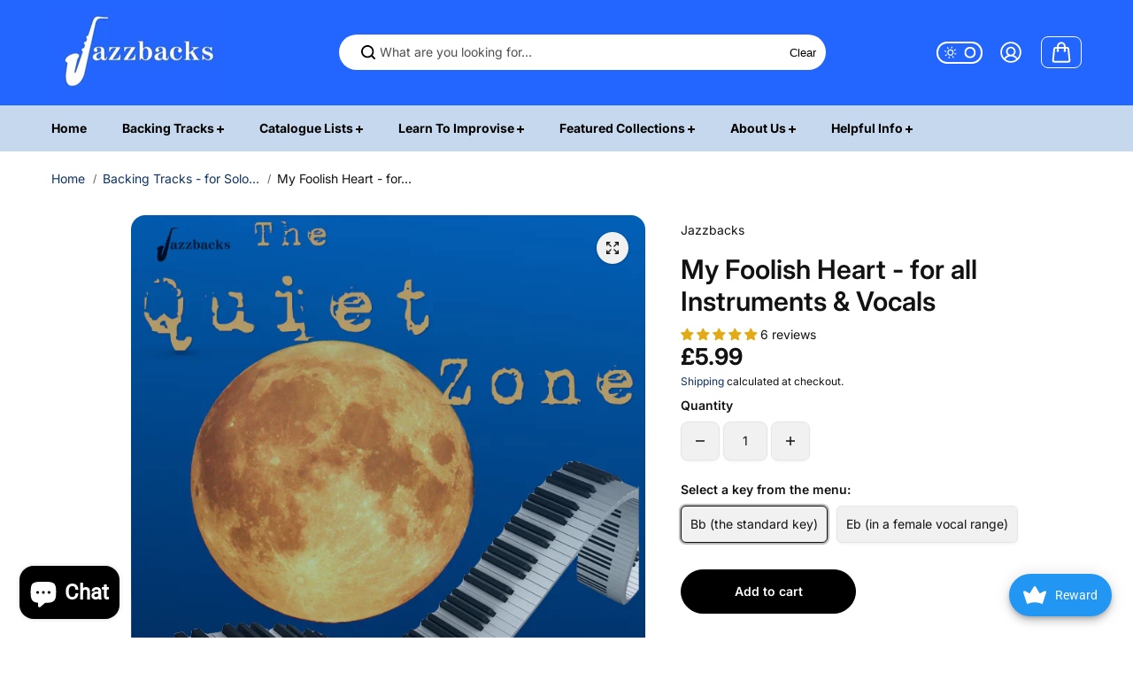

--- FILE ---
content_type: text/html; charset=utf-8
request_url: https://jazzbacks.com/collections/for-solo-female-vocals/products/my-foolish-heart
body_size: 86415
content:
<!doctype html>
<html class="no-js" lang="en" color-mode="light">
  <head>
    <meta name="facebook-domain-verification" content="vcv59rocmnxvqzqzapcvi0om9y592w" />
    <meta charset="utf-8">
    <meta name="color-scheme" content="dark light">
    <meta http-equiv="X-UA-Compatible" content="IE=edge">
    <meta name="viewport" content="width=device-width,initial-scale=1">
    <meta name="theme-color" content="">
    
  
  <meta property="og:site_name" content="Jazzbacks ">
  <meta property="og:url" content="https://jazzbacks.com/products/my-foolish-heart">
  <meta property="og:title" content="My Foolish Heart - for all Instruments &amp; Vocals">
  <meta property="og:type" content="product">
  <meta property="og:description" content="Sometimes it is nice to just play the melody along to a piano... without drums, without bass. It is more intimate and direct, to the heart and soul of the audience and of the performer.  Welcome to the Quiet Zone Collection.  Whether you are a saxophonist or a violinist, a solo vocal performer or in a duo, this backing"><meta property="og:image" content="http://jazzbacks.com/cdn/shop/files/my-foolish-heart-8DC7A331B3B13A3.webp?v=1716363968">
    <meta property="og:image:secure_url" content="https://jazzbacks.com/cdn/shop/files/my-foolish-heart-8DC7A331B3B13A3.webp?v=1716363968">
    <meta property="og:image:width" content="709">
    <meta property="og:image:height" content="709"><meta property="og:price:amount" content="5.99">
    <meta property="og:price:currency" content="GBP">
<script type="application/ld+json">
  {
    "@context": "http://schema.org/",
    "@type": "Product",
    "name": "My Foolish Heart - for all Instruments \u0026 Vocals",
    "url": "https:\/\/jazzbacks.com\/products\/my-foolish-heart",
    "image": [
        "https:\/\/jazzbacks.com\/cdn\/shop\/files\/my-foolish-heart-8DC7A331B3B13A3.webp?v=1716363968\u0026width=1920"
      ],
    "description": "\nSometimes it is nice to just play the melody along to a piano... without drums, without bass. It is more intimate and direct, to the heart and soul of the audience and of the performer. \nWelcome to the Quiet Zone Collection. \nWhether you are a saxophonist or a violinist, a solo vocal performer or in a duo, this backing track offers a lot of possibilities for you.\nAvailable in the key of Bb (the standard key)Eb (in a female vocal range)\nWith this product you get three tracks for the one price. My Foolish Heart - for Melody Instruments There is only piano on this track from start to finish\nMy Foolish Heart - for Solo Vocals Piano all the way through, but with a short 16 bar guitar solo at the start of the second time through. I know many horn players like to use these tracks  as well as vocalists.\nMy Foolish Heart - Guide TrackThe melody and solo are played on a guitar to demonstrate how they can be performed. Learn by ear with this track.\n\n\n song info and arrangement",
    
    "brand": {
      "@type": "Brand",
      "name": "Jazzbacks"
    },
    "offers": [{
          "@type" : "Offer","availability" : "http://schema.org/InStock",
          "price" : 5.99,
          "priceCurrency" : "GBP",
          "url" : "https:\/\/jazzbacks.com\/products\/my-foolish-heart?variant=33203458146392"
        },
{
          "@type" : "Offer","availability" : "http://schema.org/InStock",
          "price" : 5.99,
          "priceCurrency" : "GBP",
          "url" : "https:\/\/jazzbacks.com\/products\/my-foolish-heart?variant=33203458179160"
        }
]
  }
</script>

  
  
<meta name="twitter:card" content="summary_large_image">
  <meta name="twitter:title" content="My Foolish Heart - for all Instruments &amp; Vocals">
  <meta name="twitter:description" content="Sometimes it is nice to just play the melody along to a piano... without drums, without bass. It is more intimate and direct, to the heart and soul of the audience and of the performer.  Welcome to the Quiet Zone Collection.  Whether you are a saxophonist or a violinist, a solo vocal performer or in a duo, this backing">
  
    <link rel="canonical" href="https://jazzbacks.com/products/my-foolish-heart">
    <link rel="preconnect" href="https://cdn.shopify.com" crossorigin><link
        rel="icon"
        type="image/png"
        href="//jazzbacks.com/cdn/shop/files/Logo_Only_Sq.jpg?crop=center&height=32&v=1717932488&width=32"
      ><link rel="preconnect" href="https://fonts.shopifycdn.com" crossorigin><title>
      My Foolish Heart - for all Instruments &amp; Vocals

        &ndash; Jazzbacks </title>

    
      <meta name="description" content="Sometimes it is nice to just play the melody along to a piano... without drums, without bass. It is more intimate and direct, to the heart and soul of the audience and of the performer.  Welcome to the Quiet Zone Collection.  Whether you are a saxophonist or a violinist, a solo vocal performer or in a duo, this backing">
    

    <script>window.performance && window.performance.mark && window.performance.mark('shopify.content_for_header.start');</script><meta id="shopify-digital-wallet" name="shopify-digital-wallet" content="/12884683/digital_wallets/dialog">
<meta name="shopify-checkout-api-token" content="b09f80b4c12a583f6c4a6891903f13b7">
<meta id="in-context-paypal-metadata" data-shop-id="12884683" data-venmo-supported="false" data-environment="production" data-locale="en_US" data-paypal-v4="true" data-currency="GBP">
<link rel="alternate" type="application/json+oembed" href="https://jazzbacks.com/products/my-foolish-heart.oembed">
<script async="async" src="/checkouts/internal/preloads.js?locale=en-GB"></script>
<link rel="preconnect" href="https://shop.app" crossorigin="anonymous">
<script async="async" src="https://shop.app/checkouts/internal/preloads.js?locale=en-GB&shop_id=12884683" crossorigin="anonymous"></script>
<script id="apple-pay-shop-capabilities" type="application/json">{"shopId":12884683,"countryCode":"GB","currencyCode":"GBP","merchantCapabilities":["supports3DS"],"merchantId":"gid:\/\/shopify\/Shop\/12884683","merchantName":"Jazzbacks ","requiredBillingContactFields":["postalAddress","email"],"requiredShippingContactFields":["postalAddress","email"],"shippingType":"shipping","supportedNetworks":["visa","maestro","masterCard","amex","discover","elo"],"total":{"type":"pending","label":"Jazzbacks ","amount":"1.00"},"shopifyPaymentsEnabled":true,"supportsSubscriptions":true}</script>
<script id="shopify-features" type="application/json">{"accessToken":"b09f80b4c12a583f6c4a6891903f13b7","betas":["rich-media-storefront-analytics"],"domain":"jazzbacks.com","predictiveSearch":true,"shopId":12884683,"locale":"en"}</script>
<script>var Shopify = Shopify || {};
Shopify.shop = "jazzbacks.myshopify.com";
Shopify.locale = "en";
Shopify.currency = {"active":"GBP","rate":"1.0"};
Shopify.country = "GB";
Shopify.theme = {"name":"Starlite Old","id":140720734453,"schema_name":"Starlite","schema_version":"3.2.0","theme_store_id":2455,"role":"main"};
Shopify.theme.handle = "null";
Shopify.theme.style = {"id":null,"handle":null};
Shopify.cdnHost = "jazzbacks.com/cdn";
Shopify.routes = Shopify.routes || {};
Shopify.routes.root = "/";</script>
<script type="module">!function(o){(o.Shopify=o.Shopify||{}).modules=!0}(window);</script>
<script>!function(o){function n(){var o=[];function n(){o.push(Array.prototype.slice.apply(arguments))}return n.q=o,n}var t=o.Shopify=o.Shopify||{};t.loadFeatures=n(),t.autoloadFeatures=n()}(window);</script>
<script>
  window.ShopifyPay = window.ShopifyPay || {};
  window.ShopifyPay.apiHost = "shop.app\/pay";
  window.ShopifyPay.redirectState = null;
</script>
<script id="shop-js-analytics" type="application/json">{"pageType":"product"}</script>
<script defer="defer" async type="module" src="//jazzbacks.com/cdn/shopifycloud/shop-js/modules/v2/client.init-shop-cart-sync_BApSsMSl.en.esm.js"></script>
<script defer="defer" async type="module" src="//jazzbacks.com/cdn/shopifycloud/shop-js/modules/v2/chunk.common_CBoos6YZ.esm.js"></script>
<script type="module">
  await import("//jazzbacks.com/cdn/shopifycloud/shop-js/modules/v2/client.init-shop-cart-sync_BApSsMSl.en.esm.js");
await import("//jazzbacks.com/cdn/shopifycloud/shop-js/modules/v2/chunk.common_CBoos6YZ.esm.js");

  window.Shopify.SignInWithShop?.initShopCartSync?.({"fedCMEnabled":true,"windoidEnabled":true});

</script>
<script>
  window.Shopify = window.Shopify || {};
  if (!window.Shopify.featureAssets) window.Shopify.featureAssets = {};
  window.Shopify.featureAssets['shop-js'] = {"shop-cart-sync":["modules/v2/client.shop-cart-sync_DJczDl9f.en.esm.js","modules/v2/chunk.common_CBoos6YZ.esm.js"],"init-fed-cm":["modules/v2/client.init-fed-cm_BzwGC0Wi.en.esm.js","modules/v2/chunk.common_CBoos6YZ.esm.js"],"init-windoid":["modules/v2/client.init-windoid_BS26ThXS.en.esm.js","modules/v2/chunk.common_CBoos6YZ.esm.js"],"init-shop-email-lookup-coordinator":["modules/v2/client.init-shop-email-lookup-coordinator_DFwWcvrS.en.esm.js","modules/v2/chunk.common_CBoos6YZ.esm.js"],"shop-cash-offers":["modules/v2/client.shop-cash-offers_DthCPNIO.en.esm.js","modules/v2/chunk.common_CBoos6YZ.esm.js","modules/v2/chunk.modal_Bu1hFZFC.esm.js"],"shop-button":["modules/v2/client.shop-button_D_JX508o.en.esm.js","modules/v2/chunk.common_CBoos6YZ.esm.js"],"shop-toast-manager":["modules/v2/client.shop-toast-manager_tEhgP2F9.en.esm.js","modules/v2/chunk.common_CBoos6YZ.esm.js"],"avatar":["modules/v2/client.avatar_BTnouDA3.en.esm.js"],"pay-button":["modules/v2/client.pay-button_BuNmcIr_.en.esm.js","modules/v2/chunk.common_CBoos6YZ.esm.js"],"init-shop-cart-sync":["modules/v2/client.init-shop-cart-sync_BApSsMSl.en.esm.js","modules/v2/chunk.common_CBoos6YZ.esm.js"],"shop-login-button":["modules/v2/client.shop-login-button_DwLgFT0K.en.esm.js","modules/v2/chunk.common_CBoos6YZ.esm.js","modules/v2/chunk.modal_Bu1hFZFC.esm.js"],"init-customer-accounts-sign-up":["modules/v2/client.init-customer-accounts-sign-up_TlVCiykN.en.esm.js","modules/v2/client.shop-login-button_DwLgFT0K.en.esm.js","modules/v2/chunk.common_CBoos6YZ.esm.js","modules/v2/chunk.modal_Bu1hFZFC.esm.js"],"init-shop-for-new-customer-accounts":["modules/v2/client.init-shop-for-new-customer-accounts_DrjXSI53.en.esm.js","modules/v2/client.shop-login-button_DwLgFT0K.en.esm.js","modules/v2/chunk.common_CBoos6YZ.esm.js","modules/v2/chunk.modal_Bu1hFZFC.esm.js"],"init-customer-accounts":["modules/v2/client.init-customer-accounts_C0Oh2ljF.en.esm.js","modules/v2/client.shop-login-button_DwLgFT0K.en.esm.js","modules/v2/chunk.common_CBoos6YZ.esm.js","modules/v2/chunk.modal_Bu1hFZFC.esm.js"],"shop-follow-button":["modules/v2/client.shop-follow-button_C5D3XtBb.en.esm.js","modules/v2/chunk.common_CBoos6YZ.esm.js","modules/v2/chunk.modal_Bu1hFZFC.esm.js"],"checkout-modal":["modules/v2/client.checkout-modal_8TC_1FUY.en.esm.js","modules/v2/chunk.common_CBoos6YZ.esm.js","modules/v2/chunk.modal_Bu1hFZFC.esm.js"],"lead-capture":["modules/v2/client.lead-capture_D-pmUjp9.en.esm.js","modules/v2/chunk.common_CBoos6YZ.esm.js","modules/v2/chunk.modal_Bu1hFZFC.esm.js"],"shop-login":["modules/v2/client.shop-login_BmtnoEUo.en.esm.js","modules/v2/chunk.common_CBoos6YZ.esm.js","modules/v2/chunk.modal_Bu1hFZFC.esm.js"],"payment-terms":["modules/v2/client.payment-terms_BHOWV7U_.en.esm.js","modules/v2/chunk.common_CBoos6YZ.esm.js","modules/v2/chunk.modal_Bu1hFZFC.esm.js"]};
</script>
<script>(function() {
  var isLoaded = false;
  function asyncLoad() {
    if (isLoaded) return;
    isLoaded = true;
    var urls = ["https:\/\/widgetic.com\/sdk\/sdk.js?shop=jazzbacks.myshopify.com","https:\/\/load.csell.co\/assets\/js\/cross-sell.js?shop=jazzbacks.myshopify.com","https:\/\/load.csell.co\/assets\/v2\/js\/core\/xsell.js?shop=jazzbacks.myshopify.com"];
    for (var i = 0; i < urls.length; i++) {
      var s = document.createElement('script');
      s.type = 'text/javascript';
      s.async = true;
      s.src = urls[i];
      var x = document.getElementsByTagName('script')[0];
      x.parentNode.insertBefore(s, x);
    }
  };
  if(window.attachEvent) {
    window.attachEvent('onload', asyncLoad);
  } else {
    window.addEventListener('load', asyncLoad, false);
  }
})();</script>
<script id="__st">var __st={"a":12884683,"offset":0,"reqid":"b42108cd-d831-468b-94d9-3e0aa3bac864-1768925583","pageurl":"jazzbacks.com\/collections\/for-solo-female-vocals\/products\/my-foolish-heart","u":"455ab1e29fda","p":"product","rtyp":"product","rid":4672890306648};</script>
<script>window.ShopifyPaypalV4VisibilityTracking = true;</script>
<script id="captcha-bootstrap">!function(){'use strict';const t='contact',e='account',n='new_comment',o=[[t,t],['blogs',n],['comments',n],[t,'customer']],c=[[e,'customer_login'],[e,'guest_login'],[e,'recover_customer_password'],[e,'create_customer']],r=t=>t.map((([t,e])=>`form[action*='/${t}']:not([data-nocaptcha='true']) input[name='form_type'][value='${e}']`)).join(','),a=t=>()=>t?[...document.querySelectorAll(t)].map((t=>t.form)):[];function s(){const t=[...o],e=r(t);return a(e)}const i='password',u='form_key',d=['recaptcha-v3-token','g-recaptcha-response','h-captcha-response',i],f=()=>{try{return window.sessionStorage}catch{return}},m='__shopify_v',_=t=>t.elements[u];function p(t,e,n=!1){try{const o=window.sessionStorage,c=JSON.parse(o.getItem(e)),{data:r}=function(t){const{data:e,action:n}=t;return t[m]||n?{data:e,action:n}:{data:t,action:n}}(c);for(const[e,n]of Object.entries(r))t.elements[e]&&(t.elements[e].value=n);n&&o.removeItem(e)}catch(o){console.error('form repopulation failed',{error:o})}}const l='form_type',E='cptcha';function T(t){t.dataset[E]=!0}const w=window,h=w.document,L='Shopify',v='ce_forms',y='captcha';let A=!1;((t,e)=>{const n=(g='f06e6c50-85a8-45c8-87d0-21a2b65856fe',I='https://cdn.shopify.com/shopifycloud/storefront-forms-hcaptcha/ce_storefront_forms_captcha_hcaptcha.v1.5.2.iife.js',D={infoText:'Protected by hCaptcha',privacyText:'Privacy',termsText:'Terms'},(t,e,n)=>{const o=w[L][v],c=o.bindForm;if(c)return c(t,g,e,D).then(n);var r;o.q.push([[t,g,e,D],n]),r=I,A||(h.body.append(Object.assign(h.createElement('script'),{id:'captcha-provider',async:!0,src:r})),A=!0)});var g,I,D;w[L]=w[L]||{},w[L][v]=w[L][v]||{},w[L][v].q=[],w[L][y]=w[L][y]||{},w[L][y].protect=function(t,e){n(t,void 0,e),T(t)},Object.freeze(w[L][y]),function(t,e,n,w,h,L){const[v,y,A,g]=function(t,e,n){const i=e?o:[],u=t?c:[],d=[...i,...u],f=r(d),m=r(i),_=r(d.filter((([t,e])=>n.includes(e))));return[a(f),a(m),a(_),s()]}(w,h,L),I=t=>{const e=t.target;return e instanceof HTMLFormElement?e:e&&e.form},D=t=>v().includes(t);t.addEventListener('submit',(t=>{const e=I(t);if(!e)return;const n=D(e)&&!e.dataset.hcaptchaBound&&!e.dataset.recaptchaBound,o=_(e),c=g().includes(e)&&(!o||!o.value);(n||c)&&t.preventDefault(),c&&!n&&(function(t){try{if(!f())return;!function(t){const e=f();if(!e)return;const n=_(t);if(!n)return;const o=n.value;o&&e.removeItem(o)}(t);const e=Array.from(Array(32),(()=>Math.random().toString(36)[2])).join('');!function(t,e){_(t)||t.append(Object.assign(document.createElement('input'),{type:'hidden',name:u})),t.elements[u].value=e}(t,e),function(t,e){const n=f();if(!n)return;const o=[...t.querySelectorAll(`input[type='${i}']`)].map((({name:t})=>t)),c=[...d,...o],r={};for(const[a,s]of new FormData(t).entries())c.includes(a)||(r[a]=s);n.setItem(e,JSON.stringify({[m]:1,action:t.action,data:r}))}(t,e)}catch(e){console.error('failed to persist form',e)}}(e),e.submit())}));const S=(t,e)=>{t&&!t.dataset[E]&&(n(t,e.some((e=>e===t))),T(t))};for(const o of['focusin','change'])t.addEventListener(o,(t=>{const e=I(t);D(e)&&S(e,y())}));const B=e.get('form_key'),M=e.get(l),P=B&&M;t.addEventListener('DOMContentLoaded',(()=>{const t=y();if(P)for(const e of t)e.elements[l].value===M&&p(e,B);[...new Set([...A(),...v().filter((t=>'true'===t.dataset.shopifyCaptcha))])].forEach((e=>S(e,t)))}))}(h,new URLSearchParams(w.location.search),n,t,e,['guest_login'])})(!0,!0)}();</script>
<script integrity="sha256-4kQ18oKyAcykRKYeNunJcIwy7WH5gtpwJnB7kiuLZ1E=" data-source-attribution="shopify.loadfeatures" defer="defer" src="//jazzbacks.com/cdn/shopifycloud/storefront/assets/storefront/load_feature-a0a9edcb.js" crossorigin="anonymous"></script>
<script crossorigin="anonymous" defer="defer" src="//jazzbacks.com/cdn/shopifycloud/storefront/assets/shopify_pay/storefront-65b4c6d7.js?v=20250812"></script>
<script data-source-attribution="shopify.dynamic_checkout.dynamic.init">var Shopify=Shopify||{};Shopify.PaymentButton=Shopify.PaymentButton||{isStorefrontPortableWallets:!0,init:function(){window.Shopify.PaymentButton.init=function(){};var t=document.createElement("script");t.src="https://jazzbacks.com/cdn/shopifycloud/portable-wallets/latest/portable-wallets.en.js",t.type="module",document.head.appendChild(t)}};
</script>
<script data-source-attribution="shopify.dynamic_checkout.buyer_consent">
  function portableWalletsHideBuyerConsent(e){var t=document.getElementById("shopify-buyer-consent"),n=document.getElementById("shopify-subscription-policy-button");t&&n&&(t.classList.add("hidden"),t.setAttribute("aria-hidden","true"),n.removeEventListener("click",e))}function portableWalletsShowBuyerConsent(e){var t=document.getElementById("shopify-buyer-consent"),n=document.getElementById("shopify-subscription-policy-button");t&&n&&(t.classList.remove("hidden"),t.removeAttribute("aria-hidden"),n.addEventListener("click",e))}window.Shopify?.PaymentButton&&(window.Shopify.PaymentButton.hideBuyerConsent=portableWalletsHideBuyerConsent,window.Shopify.PaymentButton.showBuyerConsent=portableWalletsShowBuyerConsent);
</script>
<script data-source-attribution="shopify.dynamic_checkout.cart.bootstrap">document.addEventListener("DOMContentLoaded",(function(){function t(){return document.querySelector("shopify-accelerated-checkout-cart, shopify-accelerated-checkout")}if(t())Shopify.PaymentButton.init();else{new MutationObserver((function(e,n){t()&&(Shopify.PaymentButton.init(),n.disconnect())})).observe(document.body,{childList:!0,subtree:!0})}}));
</script>
<link id="shopify-accelerated-checkout-styles" rel="stylesheet" media="screen" href="https://jazzbacks.com/cdn/shopifycloud/portable-wallets/latest/accelerated-checkout-backwards-compat.css" crossorigin="anonymous">
<style id="shopify-accelerated-checkout-cart">
        #shopify-buyer-consent {
  margin-top: 1em;
  display: inline-block;
  width: 100%;
}

#shopify-buyer-consent.hidden {
  display: none;
}

#shopify-subscription-policy-button {
  background: none;
  border: none;
  padding: 0;
  text-decoration: underline;
  font-size: inherit;
  cursor: pointer;
}

#shopify-subscription-policy-button::before {
  box-shadow: none;
}

      </style>

<script>window.performance && window.performance.mark && window.performance.mark('shopify.content_for_header.end');</script>

    
<style data-shopify>
  @font-face {
  font-family: Inter;
  font-weight: 400;
  font-style: normal;
  font-display: swap;
  src: url("//jazzbacks.com/cdn/fonts/inter/inter_n4.b2a3f24c19b4de56e8871f609e73ca7f6d2e2bb9.woff2") format("woff2"),
       url("//jazzbacks.com/cdn/fonts/inter/inter_n4.af8052d517e0c9ffac7b814872cecc27ae1fa132.woff") format("woff");
}

  @font-face {
  font-family: Inter;
  font-weight: 700;
  font-style: normal;
  font-display: swap;
  src: url("//jazzbacks.com/cdn/fonts/inter/inter_n7.02711e6b374660cfc7915d1afc1c204e633421e4.woff2") format("woff2"),
       url("//jazzbacks.com/cdn/fonts/inter/inter_n7.6dab87426f6b8813070abd79972ceaf2f8d3b012.woff") format("woff");
}

  @font-face {
  font-family: Inter;
  font-weight: 400;
  font-style: italic;
  font-display: swap;
  src: url("//jazzbacks.com/cdn/fonts/inter/inter_i4.feae1981dda792ab80d117249d9c7e0f1017e5b3.woff2") format("woff2"),
       url("//jazzbacks.com/cdn/fonts/inter/inter_i4.62773b7113d5e5f02c71486623cf828884c85c6e.woff") format("woff");
}

  @font-face {
  font-family: Inter;
  font-weight: 700;
  font-style: italic;
  font-display: swap;
  src: url("//jazzbacks.com/cdn/fonts/inter/inter_i7.b377bcd4cc0f160622a22d638ae7e2cd9b86ea4c.woff2") format("woff2"),
       url("//jazzbacks.com/cdn/fonts/inter/inter_i7.7c69a6a34e3bb44fcf6f975857e13b9a9b25beb4.woff") format("woff");
}

  @font-face {
  font-family: Inter;
  font-weight: 600;
  font-style: normal;
  font-display: swap;
  src: url("//jazzbacks.com/cdn/fonts/inter/inter_n6.771af0474a71b3797eb38f3487d6fb79d43b6877.woff2") format("woff2"),
       url("//jazzbacks.com/cdn/fonts/inter/inter_n6.88c903d8f9e157d48b73b7777d0642925bcecde7.woff") format("woff");
}

  @font-face {
  font-family: Inter;
  font-weight: 600;
  font-style: italic;
  font-display: swap;
  src: url("//jazzbacks.com/cdn/fonts/inter/inter_i6.3bbe0fe1c7ee4f282f9c2e296f3e4401a48cbe19.woff2") format("woff2"),
       url("//jazzbacks.com/cdn/fonts/inter/inter_i6.8bea21f57a10d5416ddf685e2c91682ec237876d.woff") format("woff");
}

  
  
  
    
    
    :root,
    .scheme-primary,
    [color-mode="light"] .scheme-primary {
      --background: 255,255,255;
      
      --gradientBackground: #ffffff;
      
      
      --highlightTextColor: #3c3e40;
      
      
        --highlightGradientBackground:linear-gradient(320deg, rgba(56, 78, 197, 1) 16%, rgba(203, 68, 194, 1) 52%, rgba(255, 201, 104, 1) 87%);
      
      
        --highlightBackground:#ffffff;
      
      --alternateBackground:241,241,241;
      --textColor: 18,18,18;
      --linkColor: 13,51,98;
      --headingColor:18,18,18;
      --buttonBackground: 0,0,0;
      --buttonColor: 255,255,255;
      --buttonBorder: 0,0,0;
      --buttonBackgroundHover: 255,255,255;
      --buttonColorHover:0,0,0;
      --buttonBorderHover:0,0,0;
      --alternateButtonBackground:255,255,255;
      --alternateButtonColor: 18,18,18;
      --alternateButtonBorder:18,18,18;
      --alternateButtonBackgroundHover: 0,0,0;
      --alternateButtonColorHover:255,255,255;
      --alternateButtonBorderHover:0,0,0;
      --inputBackground:255,255,255;
      --inputColor:18,18,18;
      --inputBorder:231,231,231;
      --productBorder: 229,229,229;
      --borderColor:229,229,229;
      --ratingStarColor: 236,172,35;
      --sliderArrowBackground:255,255,255;
      --sliderArrowColor:18,18,18;
      --cardBackground: 255,255,255;
      --line-color: 255,202,16,1;
      --productImagebackground:;
      --buttonShadow:#bbbbbb;
      --secondaryButtonShadow:#000000;
      
      --shadowColor: 0,0,0;
      
  
    }
    
    [color-mode="dark"] body,
    [color-mode="dark"] .scheme-primary {
      --background: 0,0,0;
      --gradientBackground: #000000;
      --alternateBackground:14,14,14;
      --textColor: 209,209,209;
      --linkColor: 209,209,209;
      --headingColor:209,209,209;
      --buttonBackground: 255,202,16;
      --buttonColor:  0,0,0;
      --buttonBorder: 255,202,16;
      --buttonBackgroundHover: 255,255,255;
      --buttonColorHover:0,0,0;
      --buttonBorderHover:255,255,255;
      --alternateButtonBackground:255,255,255;
      --alternateButtonColor: 0,0,0;
      --alternateButtonBorder:25,,255,255;
      --alternateButtonBackgroundHover: 255,202,16;
      --alternateButtonColorHover:0,14,14;
      --alternateButtonBorderHover:255,202,16;
      --inputBackground:14,14,14;
      --inputColor:209,209,209;
      --inputBorder:40,40,40;
      --productBorder: 30,30,30;
      --borderColor:30,30,30;
      --ratingStarColor: 253,168,38;
      --sliderArrowBackground:255,255,255;
      --sliderArrowColor:0,0,0;
      --cardBackground: 14,14,14;
      --line-color: 161,0,0;
      --productImagebackground:#0e0e0e;
      --buttonShadow:#fff;
      --secondaryButtonShadow:#ccc;
    }
    
  
    
    
    
    .scheme-secondary,
    [color-mode="light"] .scheme-secondary {
      --background: 241,241,241;
      
      --gradientBackground: #f1f1f1;
      
      
      --highlightTextColor: #000000;
      
      
        --highlightGradientBackground:linear-gradient(320deg, rgba(56, 78, 197, 1) 16%, rgba(203, 68, 194, 1) 52%, rgba(255, 201, 104, 1) 87%);
      
      
        --highlightBackground:#ffffff;
      
      --alternateBackground:255,255,255;
      --textColor: 18,18,18;
      --linkColor: 13,51,98;
      --headingColor:18,18,18;
      --buttonBackground: 18,18,18;
      --buttonColor: 255,255,255;
      --buttonBorder: 0,0,0;
      --buttonBackgroundHover: 255,255,255;
      --buttonColorHover:0,0,0;
      --buttonBorderHover:0,0,0;
      --alternateButtonBackground:255,255,255;
      --alternateButtonColor: 18,18,18;
      --alternateButtonBorder:18,18,18;
      --alternateButtonBackgroundHover: 0,0,0;
      --alternateButtonColorHover:255,255,255;
      --alternateButtonBorderHover:0,0,0;
      --inputBackground:255,255,255;
      --inputColor:18,18,18;
      --inputBorder:229,229,229;
      --productBorder: 18,18,18;
      --borderColor:229,229,229;
      --ratingStarColor: 236,172,35;
      --sliderArrowBackground:255,255,255;
      --sliderArrowColor:18,18,18;
      --cardBackground: 255,255,255;
      --line-color: 255,202,16,1;
      --productImagebackground:;
      --buttonShadow:#bbbbbb;
      --secondaryButtonShadow:#000000;
      
      --shadowColor: 0,0,0;
      
  
    }
    
      [color-mode="dark"] .scheme-secondary {
      --background: 14,14,14;
      --gradientBackground: #0e0e0e;
      --alternateBackground:0,0,0;
      --textColor: 209,209,209;
      --linkColor: 209,209,209;
      --headingColor:209,209,209;
      --buttonBackground: 224,224,224;
      --buttonColor:  14,14,14;
      --buttonBorder: 224,224,224;
      --buttonBackgroundHover: 187,187,187;
      --buttonColorHover:14,14,14;
      --buttonBorderHover:187,187,187;
      --alternateButtonBackground:255,255,255;
      --alternateButtonColor: 0,0,0;
      --alternateButtonBorder:25,,255,255;
      --alternateButtonBackgroundHover: 224,224,224;
      --alternateButtonColorHover:14,14,14;
      --alternateButtonBorderHover:224,224,224;
      --inputBackground:0,0,0;
      --inputColor:209,209,209;
      --inputBorder:40,40,40;
      --productBorder: 30,30,30;
      --borderColor:30,30,30;
      --ratingStarColor: 253,168,38;
      --sliderArrowBackground:255,255,255;
      --sliderArrowColor:0,0,0;
      --cardBackground: 0,0,0;
      --line-color: 161,0,0;
      --productImagebackground:#000;
      --buttonShadow:#ccc;
      --secondaryButtonShadow:#fff;
      }
    
  
    
    
    
    .scheme-tertiary,
    [color-mode="light"] .scheme-tertiary {
      --background: 255,255,255;
      
      --gradientBackground: #ffffff;
      
      
      --highlightTextColor: #000000;
      
      
        --highlightGradientBackground:linear-gradient(320deg, rgba(56, 78, 197, 1) 16%, rgba(203, 68, 194, 1) 52%, rgba(255, 201, 104, 1) 87%);
      
      
        --highlightBackground:#ffffff;
      
      --alternateBackground:255,255,255;
      --textColor: 0,0,0;
      --linkColor: 13,51,98;
      --headingColor:18,18,18;
      --buttonBackground: 18,18,18;
      --buttonColor: 255,255,255;
      --buttonBorder: 0,0,0;
      --buttonBackgroundHover: 255,255,255;
      --buttonColorHover:0,0,0;
      --buttonBorderHover:0,0,0;
      --alternateButtonBackground:255,255,255;
      --alternateButtonColor: 18,18,18;
      --alternateButtonBorder:18,18,18;
      --alternateButtonBackgroundHover: 0,0,0;
      --alternateButtonColorHover:255,255,255;
      --alternateButtonBorderHover:0,0,0;
      --inputBackground:255,255,255;
      --inputColor:18,18,18;
      --inputBorder:229,229,229;
      --productBorder: 18,18,18;
      --borderColor:242,242,251;
      --ratingStarColor: 236,172,35;
      --sliderArrowBackground:17,18,17;
      --sliderArrowColor:255,255,255;
      --cardBackground: 255,255,255;
      --line-color: 255,202,16,1;
      --productImagebackground:;
      --buttonShadow:#bbbbbb;
      --secondaryButtonShadow:#000000;
      
      --shadowColor: 0,0,0;
      
  
    }
    
      [color-mode="dark"] .scheme-tertiary {
      --background: 14,14,14;
      --gradientBackground: #0e0e0e;
      --alternateBackground:0,0,0;
      --textColor: 209,209,209;
      --linkColor: 209,209,209;
      --headingColor:209,209,209;
      --buttonBackground: 224,224,224;
      --buttonColor:  14,14,14;
      --buttonBorder: 224,224,224;
      --buttonBackgroundHover: 187,187,187;
      --buttonColorHover:14,14,14;
      --buttonBorderHover:187,187,187;
      --alternateButtonBackground:255,255,255;
      --alternateButtonColor: 0,0,0;
      --alternateButtonBorder:25,,255,255;
      --alternateButtonBackgroundHover: 224,224,224;
      --alternateButtonColorHover:14,14,14;
      --alternateButtonBorderHover:224,224,224;
      --inputBackground:0,0,0;
      --inputColor:209,209,209;
      --inputBorder:40,40,40;
      --productBorder: 30,30,30;
      --borderColor:30,30,30;
      --ratingStarColor: 253,168,38;
      --sliderArrowBackground:255,255,255;
      --sliderArrowColor:0,0,0;
      --cardBackground: 0,0,0;
      --line-color: 161,0,0;
      --productImagebackground:#000;
      --buttonShadow:#ccc;
      --secondaryButtonShadow:#fff;
      }
    
  
    
    
    
    .scheme-quaternary,
    [color-mode="light"] .scheme-quaternary {
      --background: 18,18,18;
      
      --gradientBackground: #121212;
      
      
      --highlightTextColor: #000000;
      
      
        --highlightGradientBackground:linear-gradient(320deg, rgba(56, 78, 197, 1) 16%, rgba(203, 68, 194, 1) 52%, rgba(255, 201, 104, 1) 87%);
      
      
        --highlightBackground:#ffffff;
      
      --alternateBackground:18,18,18;
      --textColor: 255,255,255;
      --linkColor: 229,229,229;
      --headingColor:255,255,255;
      --buttonBackground: 255,255,255;
      --buttonColor: 0,0,0;
      --buttonBorder: 255,255,255;
      --buttonBackgroundHover: 231,231,231;
      --buttonColorHover:0,0,0;
      --buttonBorderHover:229,229,229;
      --alternateButtonBackground:0,0,0;
      --alternateButtonColor: 255,255,255;
      --alternateButtonBorder:255,255,255;
      --alternateButtonBackgroundHover: 231,231,231;
      --alternateButtonColorHover:0,0,0;
      --alternateButtonBorderHover:229,229,229;
      --inputBackground:255,255,255;
      --inputColor:18,18,18;
      --inputBorder:18,18,18;
      --productBorder: 18,18,18;
      --borderColor:18,18,18;
      --ratingStarColor: 236,172,35;
      --sliderArrowBackground:92,92,92;
      --sliderArrowColor:255,255,255;
      --cardBackground: 255,255,255;
      --line-color: 255,202,16,1;
      --productImagebackground:;
      --buttonShadow:#bbbbbb;
      --secondaryButtonShadow:#000000;
      
      --shadowColor: 0,0,0;
      
  
    }
    
      [color-mode="dark"] .scheme-quaternary {
      --background: 14,14,14;
      --gradientBackground: #0e0e0e;
      --alternateBackground:0,0,0;
      --textColor: 209,209,209;
      --linkColor: 209,209,209;
      --headingColor:209,209,209;
      --buttonBackground: 224,224,224;
      --buttonColor:  14,14,14;
      --buttonBorder: 224,224,224;
      --buttonBackgroundHover: 187,187,187;
      --buttonColorHover:14,14,14;
      --buttonBorderHover:187,187,187;
      --alternateButtonBackground:255,255,255;
      --alternateButtonColor: 0,0,0;
      --alternateButtonBorder:25,,255,255;
      --alternateButtonBackgroundHover: 224,224,224;
      --alternateButtonColorHover:14,14,14;
      --alternateButtonBorderHover:224,224,224;
      --inputBackground:0,0,0;
      --inputColor:209,209,209;
      --inputBorder:40,40,40;
      --productBorder: 30,30,30;
      --borderColor:30,30,30;
      --ratingStarColor: 253,168,38;
      --sliderArrowBackground:255,255,255;
      --sliderArrowColor:0,0,0;
      --cardBackground: 0,0,0;
      --line-color: 161,0,0;
      --productImagebackground:#000;
      --buttonShadow:#ccc;
      --secondaryButtonShadow:#fff;
      }
    
  
    
    
    
    .scheme-inverse,
    [color-mode="light"] .scheme-inverse {
      --background: 36,40,51;
      
      --gradientBackground: #242833;
      
      
      --highlightTextColor: #000000;
      
      
        --highlightGradientBackground:linear-gradient(320deg, rgba(56, 78, 197, 1) 16%, rgba(203, 68, 194, 1) 52%, rgba(255, 201, 104, 1) 87%);
      
      
        --highlightBackground:#ffffff;
      
      --alternateBackground:220,220,220;
      --textColor: 255,255,255;
      --linkColor: 170,170,170;
      --headingColor:255,255,255;
      --buttonBackground: 18,18,18;
      --buttonColor: 255,255,255;
      --buttonBorder: 0,0,0;
      --buttonBackgroundHover: 255,255,255;
      --buttonColorHover:0,0,0;
      --buttonBorderHover:255,255,255;
      --alternateButtonBackground:255,255,255;
      --alternateButtonColor: 18,18,18;
      --alternateButtonBorder:18,18,18;
      --alternateButtonBackgroundHover: 0,0,0;
      --alternateButtonColorHover:255,255,255;
      --alternateButtonBorderHover:0,0,0;
      --inputBackground:255,255,255;
      --inputColor:18,18,18;
      --inputBorder:18,18,18;
      --productBorder: 18,18,18;
      --borderColor:18,18,18;
      --ratingStarColor: 236,172,35;
      --sliderArrowBackground:220,220,220;
      --sliderArrowColor:0,0,0;
      --cardBackground: 255,255,255;
      --line-color: 255,202,16,1;
      --productImagebackground:;
      --buttonShadow:#bbbbbb;
      --secondaryButtonShadow:#000000;
      
      --shadowColor: 0,0,0;
      
  
    }
    
      [color-mode="dark"] .scheme-inverse {
      --background: 14,14,14;
      --gradientBackground: #0e0e0e;
      --alternateBackground:0,0,0;
      --textColor: 209,209,209;
      --linkColor: 209,209,209;
      --headingColor:209,209,209;
      --buttonBackground: 224,224,224;
      --buttonColor:  14,14,14;
      --buttonBorder: 224,224,224;
      --buttonBackgroundHover: 187,187,187;
      --buttonColorHover:14,14,14;
      --buttonBorderHover:187,187,187;
      --alternateButtonBackground:255,255,255;
      --alternateButtonColor: 0,0,0;
      --alternateButtonBorder:25,,255,255;
      --alternateButtonBackgroundHover: 224,224,224;
      --alternateButtonColorHover:14,14,14;
      --alternateButtonBorderHover:224,224,224;
      --inputBackground:0,0,0;
      --inputColor:209,209,209;
      --inputBorder:40,40,40;
      --productBorder: 30,30,30;
      --borderColor:30,30,30;
      --ratingStarColor: 253,168,38;
      --sliderArrowBackground:255,255,255;
      --sliderArrowColor:0,0,0;
      --cardBackground: 0,0,0;
      --line-color: 161,0,0;
      --productImagebackground:#000;
      --buttonShadow:#ccc;
      --secondaryButtonShadow:#fff;
      }
    
  

  body, .scheme-primary, .scheme-secondary, .scheme-tertiary, .scheme-quaternary, .scheme-inverse{
    color:rgb(var(--textColor));
    background-color:rgb(var(--background))
  }
  gradiant, .gradiant.scheme-primary, .gradiant.scheme-secondary, .gradiant.scheme-tertiary, .gradiant.scheme-quaternary, .gradiant.scheme-inverse{
    background:var(--gradientBackground)
  }
  :root{
    color-scheme: light dark;
    --switchColor:#ffffff;
    --switchBackground:rgba(0,0,0,0);
    --switchBorder:#ffffff;
    --switchActiveBackground:rgba(0,0,0,0);
    --switchActiveColor:rgba(0,0,0,0);
    --switchActiveBorder:#ffffff;
    --success:44,126,63;
    --error:180,12,28;
    --saleBadgeBackground:0,0,0;
    
--saleBadgeColor:#ffffff;--newBadgeBackground:0,0,0;
    
--newBadgeColor:#ffffff;--preorderBadgeBackground:0,0,0;
    
--preorderBadgeColor:#ffffff;--soldBadgeBackground:0,0,0;
    
--soldBadgeColor:#ffffff;--customBadgeBackground:0,0,0;
    
--customBadgeColor:#ffffff;--discount-background: #000000;
    --discount-color: #ffffff;
    /* Typography  */
    --bodyFont: Inter,sans-serif;
    --bodyFontWeight: 400;
    --bodyFontStyle: normal;
    --bodyFontLineHeight: 1.6;
    --bodyFontBase: 12px;
    --headingFont: Inter,sans-serif;
    --headingFontWeight: 600;
    --headingFontStyle: normal;
    --headingFontLineHeight: 1.2;
    --headingFontBase: 23px;
    --buttonFont: var(--bodyFont);
    --buttonFontWeight: var(--headingFontWeight);
    --buttonFontStyle: var(--bodyFontStyle);
    --buttonFontLineHeight: var(--bodyFontLineHeight);
    /* Button  */
    --buttonRadius:50px;
    --buttonText:unset;
    /* Header */
    --headerBg: #2365ff;
    --headerColor:#ffffff;
    --headerHoverColor: #e7e7e7;
    --transparentHeaderColor: #000000;
    --headerIconColor:#ffffff;
    --cartCountBg: #5c5c5c;
    --cartCountColor: #FFFFFF;
    --submenuBg: #ffffff;
    --submenuColor: #000000;
    --submenuHoverColor: #aaaaaa;
    --submenutwoBg: #ffffff;
    --submenutwoColor: #000000;
    --submenutwoHoverColor: #aaaaaa;
    --searchTextColor: #000000;
    --searchBackgroundColor: #FFFFFF;
    --overlayColor: 255, 255, 255;
    --overlayText: #000000;
    --backToTopBackground: #FFFFFF;
    --backToTopColor: #062143;
    --xsmallText: calc(var(--bodyFontBase) - 4px);
    --smallText: calc(var(--bodyFontBase) - 2px);
    --text: var(--bodyFontBase);
    --mediumText: calc(var(--bodyFontBase) + 2px);
    --largeText: calc(var(--bodyFontBase) + 4px);
    --xlargeText: calc(var(--bodyFontBase) + 6px);
    --h0: calc(var(--headingFontBase) + 32px);
    --h1: calc(var(--headingFontBase) + 19px);
    --h2: calc(var(--headingFontBase) + 4px);
    --h3: var(--headingFontBase);
    --h4: calc(var(--headingFontBase) - 2px);
    --h5: calc(var(--headingFontBase) - 4px);
    --h6: calc(var(--headingFontBase) - 8px);
    --imageRatio: 0%;
    --img-square: 100%;
    --img-portrait: 130%;
    --img-landscape: 75%;
    --imageFit: cover;
    --marqueeSpeed: 3s;
    --sliderArrowWidth:44px;
    --cardRadius:8px;
    --imageRadius:8px;
    --productRadius:8px;
    --inputRadius:20px;
    --instock-text: #2C7E3F;
    --outofstock-text: #777777;
    --lowstock-text: #B40C1C;

    --overlayBackground: 0,0,0;
    --overlayOpacity: 0.5;
    --bg-blur:20px;
  }
  .secondary-header {
    --headerBg: #c5d8ed;
    --headerColor:#000000;
    --headerHoverColor: #5c5c5c;
  }
  #hamburger-menu,
  #hamburger-menu-wrapper{
    --headerBg: #c5d8ed;
    --headerColor:#000000;
    --headerHoverColor: #5c5c5c;
    --hamburgerMenuBackground: ;
    --submenuBorder: #FFFFFF;
  }
  [color-mode="dark"] body  {
    --headerBg: #000;
    --headerColor: #d1d1d1;
    --headerHoverColor: #ffca10;
    --headerIconColor:#d1d1d1;
    --cartCountBg: #ffca10;
    --cartCountColor: #000000;
    --submenuBg: #161616;
    --submenuColor: #d1d1d1;
    --submenuHoverColor: #ffca10;
    --submenutwoBg: #161616;
    --submenutwoColor: #d1d1d1;
    --submenutwoHoverColor: #fff ;
    --searchTextColor: #d1d1d1;
    --searchBackgroundColor: #161616;
    --overlayColor: #000;
    --overlayText: #fff;
    --backToTopBackground: #161616;
    --backToTopColor: #d1d1d1;
  }
  [color-mode="dark"] .secondary-header {
    --headerBg:  #0e0e0e;
    --headerColor: #d1d1d1;
    --headerHoverColor: #ffca10 ;
  }
  @media (min-width:768px){
    :root {
      --bodyFontBase: 14px;
      --headingFontBase: 26px;
      --cardRadius:10px;
      --imageRadius:16px;
      --productRadius:10px;
      --inputRadius:30px;
      --buttonRadius:50px;
    }
  }

  @media (max-width:1024px){
    :root {
      --sliderArrowWidth:40px;
    }

  }
  @media (max-width:767px){
    :root {
      --xsmallText: calc(var(--bodyFontBase) - 4px);
      --smallText: calc(var(--bodyFontBase) - 2px);
      --text: var(--bodyFontBase);
      --mediumText: calc(var(--bodyFontBase) + 2px);
      --largeText: calc(var(--bodyFontBase) + 4px);
      --xlargeText: calc(var(--bodyFontBase) + 6px);
      --h0: calc(var(--headingFontBase) + 10px);
      --h1: calc(var(--headingFontBase) + 8px);
      --h2: calc(var(--headingFontBase) + 2px);
      --h3: var(--headingFontBase);
      --h4: calc(var(--headingFontBase) - 2px);
      --h5: calc(var(--headingFontBase) - 4px);
      --h6: calc(var(--headingFontBase) - 6px);
      --sliderArrowWidth:32px;
    }

    .navigation-button-icon {
      width: 12px;
      height: auto;
    }

  }


  
  
  
</style>

    <link rel="preload" as="style" href="//jazzbacks.com/cdn/shop/t/13/assets/flickity.css?v=57332636831384616211710338324">
<link rel="preload" as="style" href="//jazzbacks.com/cdn/shop/t/13/assets/header.css?v=66946019480989664631710338324">
<link rel="preload" as="style" href="//jazzbacks.com/cdn/shop/t/13/assets/base.css?v=66518592078742224381710338324">
<link rel="preload" as="style" href="//jazzbacks.com/cdn/shop/t/13/assets/style.css?v=133477820673240241931710338325">
<link rel="preload" as="style" href="//jazzbacks.com/cdn/shop/t/13/assets/aos.css?v=138791254562720816061710338324">
<link href="//jazzbacks.com/cdn/shop/t/13/assets/flickity.css?v=57332636831384616211710338324" rel="stylesheet" type="text/css" media="all" />
<link href="//jazzbacks.com/cdn/shop/t/13/assets/header.css?v=66946019480989664631710338324" rel="stylesheet" type="text/css" media="all" />
<link href="//jazzbacks.com/cdn/shop/t/13/assets/base.css?v=66518592078742224381710338324" rel="stylesheet" type="text/css" media="all" />
<link href="//jazzbacks.com/cdn/shop/t/13/assets/style.css?v=133477820673240241931710338325" rel="stylesheet" type="text/css" media="all" />
<link href="//jazzbacks.com/cdn/shop/t/13/assets/aos.css?v=138791254562720816061710338324" rel="stylesheet" type="text/css" media="all" />

  <link rel="stylesheet" href="https://cdn.shopify.com/shopifycloud/model-viewer-ui/assets/v1.0/model-viewer-ui.css">

<script type="text/javascript" src="//jazzbacks.com/cdn/shop/t/13/assets/jquery.min.js?v=158417595810649192771710338324" defer="defer"></script>
<script type="text/javascript" src="//jazzbacks.com/cdn/shop/t/13/assets/lazysizes.min.js?v=166473712726788881691710338324" defer="defer"></script>
<script type="text/javascript" src="//jazzbacks.com/cdn/shop/t/13/assets/aos.js?v=146123878477799097641710338324" defer="defer"></script>
<script type="text/javascript" src="//jazzbacks.com/cdn/shop/t/13/assets/theme.js?v=170228049999794417181710338325" defer="defer"></script>
<script type="text/javascript" src="//jazzbacks.com/cdn/shop/t/13/assets/flickity.js?v=141115648920200757721710338324" defer="defer"></script>
<script type="text/javascript" src="https://player.vimeo.com/api/player.js" defer="defer"></script>
<script src="//jazzbacks.com/cdn/shop/t/13/assets/parallax.js?v=18489087687675420191710338324" defer></script>
<!-- JS -->

  <script type="text/javascript" src="//jazzbacks.com/cdn/shop/t/13/assets/product.js?v=104681147283327081211710338324" defer="defer"></script>

<script type="text/javascript" src="//jazzbacks.com/cdn/shop/t/13/assets/cart.js?v=93292603660038399691710338324" defer="defer"></script>

<script>
  const bdageAnimationSeconds= 5;
  const aosAnimation = true;
  const carType = 'drawer';
  const googleMapApiKey = '';
  const preorderStatus =  false;
  const moneyFormat = "£{{amount}}";
  const moneyFormatWithoutCurrency = "{{amount}}";
  const cartUrl = '/cart.js';
  const mainSearchUrl = '/search';
  const mainCartUrl = '/cart';
  const cartAdd = '/cart/add';
  const cartAddUrl = '/cart/add.js';
  const cartUpdateUrl = '/cart/update.js';
  const cartChangeUrl = '/cart/change.js';
  const availableATCText = 'Add to cart';  
  const unavailableATCText = 'Unavailable'; 
  const soldoutATCText = 'Sold out'; 
  const preorderATCText = 'Preorder'; 
  const hapticFeedbackStatus = true;
  const shakeEffect = true;
  
  const predictiveSearchTypes = 'product,collection,query';
  const preLoadLoadGif = `<div class="loader text-center">
    <svg width="50px" height="50px" viewBox="0 0 100 100" >
      <circle cx="50" cy="50" fill="none" stroke="currentColor" stroke-width="6" r="35" stroke-dasharray="164.93361431346415 56.97787143782138">
        <animateTransform attributeName="transform" type="rotate" repeatCount="indefinite" dur="1s" values="0 50 50;360 50 50" keyTimes="0;1"/>
      </circle>
    </svg>
  </div>`;
//Tab attention

var Shopify = Shopify || {};
// ---------------------------------------------------------------------------
// Money format handler
// ---------------------------------------------------------------------------
Shopify.money_format = "$";
Shopify.formatMoney = function (cents, format) {
  if (typeof cents == "string") {
    cents = cents.replace(".", "");
  }
  var value = "";
  var placeholderRegex = /\{\{\s*(\w+)\s*\}\}/;
  var formatString = format || this.money_format;

  function defaultOption(opt, def) {
    return typeof opt == "undefined" ? def : opt;
  }

  function formatWithDelimiters(number, precision, thousands, decimal) {
    precision = defaultOption(precision, 2);
    thousands = defaultOption(thousands, ",");
    decimal = defaultOption(decimal, ".");

    if (isNaN(number) || number == null) {
      return 0;
    }

    number = (number / 100.0).toFixed(precision);

    var parts = number.split("."),
      dollars = parts[0].replace(/(\d)(?=(\d\d\d)+(?!\d))/g, "$1" + thousands),
      cents = parts[1] ? decimal + parts[1] : "";

    return dollars + cents;
  }

  switch (formatString.match(placeholderRegex)[1]) {
    case "amount":
      value = formatWithDelimiters(cents, 2);
      break;
    case "amount_no_decimals":
      value = formatWithDelimiters(cents, 0);
      break;
    case "amount_with_comma_separator":
      value = formatWithDelimiters(cents, 2, ".", ",");
      break;
    case "amount_no_decimals_with_comma_separator":
      value = formatWithDelimiters(cents, 0, ".", ",");
      break;
  }

  return formatString.replace(placeholderRegex, value);
};
</script>

<link
        rel="preload"
        as="font"
        href="//jazzbacks.com/cdn/fonts/inter/inter_n4.b2a3f24c19b4de56e8871f609e73ca7f6d2e2bb9.woff2"
        type="font/woff2"
        crossorigin
      ><link
        rel="preload"
        as="font"
        href="//jazzbacks.com/cdn/fonts/inter/inter_n6.771af0474a71b3797eb38f3487d6fb79d43b6877.woff2"
        type="font/woff2"
        crossorigin
      ><script>
      document.documentElement.className = document.documentElement.className.replace('no-js', 'js');
      if (Shopify.designMode) {
        document.documentElement.classList.add('shopify-design-mode');
      }
    </script>
  <!-- BEGIN app block: shopify://apps/consentmo-gdpr/blocks/gdpr_cookie_consent/4fbe573f-a377-4fea-9801-3ee0858cae41 -->


<!-- END app block --><!-- BEGIN app block: shopify://apps/currency-converter/blocks/app-embed-block/a56d6bd1-e9df-4a4a-b98e-e9bb5c43a042 --><script>
    window.codeblackbelt = window.codeblackbelt || {};
    window.codeblackbelt.shop = window.codeblackbelt.shop || 'jazzbacks.myshopify.com';
    </script><script src="//cdn.codeblackbelt.com/widgets/currency-converter-plus/main.min.js?version=2026012016+0000" async></script>
<!-- END app block --><!-- BEGIN app block: shopify://apps/judge-me-reviews/blocks/judgeme_core/61ccd3b1-a9f2-4160-9fe9-4fec8413e5d8 --><!-- Start of Judge.me Core -->






<link rel="dns-prefetch" href="https://cdnwidget.judge.me">
<link rel="dns-prefetch" href="https://cdn.judge.me">
<link rel="dns-prefetch" href="https://cdn1.judge.me">
<link rel="dns-prefetch" href="https://api.judge.me">

<script data-cfasync='false' class='jdgm-settings-script'>window.jdgmSettings={"pagination":5,"disable_web_reviews":false,"badge_no_review_text":"No reviews","badge_n_reviews_text":"{{ n }} review/reviews","badge_star_color":"#E2AB15","hide_badge_preview_if_no_reviews":true,"badge_hide_text":false,"enforce_center_preview_badge":false,"widget_title":"Customer Reviews","widget_open_form_text":"Write a review","widget_close_form_text":"Cancel review","widget_refresh_page_text":"Refresh page","widget_summary_text":"Based on {{ number_of_reviews }} review/reviews","widget_no_review_text":"Be the first to write a review","widget_name_field_text":"Display name","widget_verified_name_field_text":"Verified Name (public)","widget_name_placeholder_text":"Display name","widget_required_field_error_text":"This field is required.","widget_email_field_text":"Email address","widget_verified_email_field_text":"Verified Email (private, can not be edited)","widget_email_placeholder_text":"Your email address","widget_email_field_error_text":"Please enter a valid email address.","widget_rating_field_text":"Rating","widget_review_title_field_text":"Review Title","widget_review_title_placeholder_text":"Give your review a title","widget_review_body_field_text":"Review content","widget_review_body_placeholder_text":"Start writing here...","widget_pictures_field_text":"Picture/Video (optional)","widget_submit_review_text":"Submit Review","widget_submit_verified_review_text":"Submit Verified Review","widget_submit_success_msg_with_auto_publish":"Thank you! Please refresh the page in a few moments to see your review. You can remove or edit your review by logging into \u003ca href='https://judge.me/login' target='_blank' rel='nofollow noopener'\u003eJudge.me\u003c/a\u003e","widget_submit_success_msg_no_auto_publish":"Thank you! Your review will be published as soon as it is approved by the shop admin. You can remove or edit your review by logging into \u003ca href='https://judge.me/login' target='_blank' rel='nofollow noopener'\u003eJudge.me\u003c/a\u003e","widget_show_default_reviews_out_of_total_text":"Showing {{ n_reviews_shown }} out of {{ n_reviews }} reviews.","widget_show_all_link_text":"Show all","widget_show_less_link_text":"Show less","widget_author_said_text":"{{ reviewer_name }} said:","widget_days_text":"{{ n }} days ago","widget_weeks_text":"{{ n }} week/weeks ago","widget_months_text":"{{ n }} month/months ago","widget_years_text":"{{ n }} year/years ago","widget_yesterday_text":"Yesterday","widget_today_text":"Today","widget_replied_text":"\u003e\u003e {{ shop_name }} replied:","widget_read_more_text":"Read more","widget_reviewer_name_as_initial":"","widget_rating_filter_color":"#fbcd0a","widget_rating_filter_see_all_text":"See all reviews","widget_sorting_most_recent_text":"Most Recent","widget_sorting_highest_rating_text":"Highest Rating","widget_sorting_lowest_rating_text":"Lowest Rating","widget_sorting_with_pictures_text":"Only Pictures","widget_sorting_most_helpful_text":"Most Helpful","widget_open_question_form_text":"Ask a question","widget_reviews_subtab_text":"Reviews","widget_questions_subtab_text":"Questions","widget_question_label_text":"Question","widget_answer_label_text":"Answer","widget_question_placeholder_text":"Write your question here","widget_submit_question_text":"Submit Question","widget_question_submit_success_text":"Thank you for your question! We will notify you once it gets answered.","widget_star_color":"#E2AB15","verified_badge_text":"Verified","verified_badge_bg_color":"","verified_badge_text_color":"","verified_badge_placement":"left-of-reviewer-name","widget_review_max_height":"","widget_hide_border":false,"widget_social_share":false,"widget_thumb":false,"widget_review_location_show":false,"widget_location_format":"full_country_name","all_reviews_include_out_of_store_products":true,"all_reviews_out_of_store_text":"(out of store)","all_reviews_pagination":100,"all_reviews_product_name_prefix_text":"about","enable_review_pictures":true,"enable_question_anwser":false,"widget_theme":"default","review_date_format":"dd/mm/yyyy","default_sort_method":"most-recent","widget_product_reviews_subtab_text":"Product Reviews","widget_shop_reviews_subtab_text":"Shop Reviews","widget_other_products_reviews_text":"Reviews for other products","widget_store_reviews_subtab_text":"Store reviews","widget_no_store_reviews_text":"This store hasn't received any reviews yet","widget_web_restriction_product_reviews_text":"This product hasn't received any reviews yet","widget_no_items_text":"No items found","widget_show_more_text":"Show more","widget_write_a_store_review_text":"Write a Store Review","widget_other_languages_heading":"Reviews in Other Languages","widget_translate_review_text":"Translate review to {{ language }}","widget_translating_review_text":"Translating...","widget_show_original_translation_text":"Show original ({{ language }})","widget_translate_review_failed_text":"Review couldn't be translated.","widget_translate_review_retry_text":"Retry","widget_translate_review_try_again_later_text":"Try again later","show_product_url_for_grouped_product":false,"widget_sorting_pictures_first_text":"Pictures First","show_pictures_on_all_rev_page_mobile":false,"show_pictures_on_all_rev_page_desktop":false,"floating_tab_hide_mobile_install_preference":false,"floating_tab_button_name":"★ Reviews","floating_tab_title":"Let customers speak for us","floating_tab_button_color":"","floating_tab_button_background_color":"","floating_tab_url":"","floating_tab_url_enabled":false,"floating_tab_tab_style":"text","all_reviews_text_badge_text":"Customers rate us {{ shop.metafields.judgeme.all_reviews_rating | round: 1 }}/5 based on {{ shop.metafields.judgeme.all_reviews_count }} reviews.","all_reviews_text_badge_text_branded_style":"{{ shop.metafields.judgeme.all_reviews_rating | round: 1 }} out of 5 stars based on {{ shop.metafields.judgeme.all_reviews_count }} reviews","is_all_reviews_text_badge_a_link":false,"show_stars_for_all_reviews_text_badge":false,"all_reviews_text_badge_url":"","all_reviews_text_style":"branded","all_reviews_text_color_style":"judgeme_brand_color","all_reviews_text_color":"#108474","all_reviews_text_show_jm_brand":true,"featured_carousel_show_header":true,"featured_carousel_title":"Let customers speak for us","testimonials_carousel_title":"Customers are saying","videos_carousel_title":"Real customer stories","cards_carousel_title":"Customers are saying","featured_carousel_count_text":"from {{ n }} reviews","featured_carousel_add_link_to_all_reviews_page":false,"featured_carousel_url":"","featured_carousel_show_images":true,"featured_carousel_autoslide_interval":5,"featured_carousel_arrows_on_the_sides":false,"featured_carousel_height":250,"featured_carousel_width":80,"featured_carousel_image_size":0,"featured_carousel_image_height":250,"featured_carousel_arrow_color":"#eeeeee","verified_count_badge_style":"branded","verified_count_badge_orientation":"horizontal","verified_count_badge_color_style":"judgeme_brand_color","verified_count_badge_color":"#108474","is_verified_count_badge_a_link":false,"verified_count_badge_url":"","verified_count_badge_show_jm_brand":true,"widget_rating_preset_default":5,"widget_first_sub_tab":"product-reviews","widget_show_histogram":true,"widget_histogram_use_custom_color":false,"widget_pagination_use_custom_color":false,"widget_star_use_custom_color":true,"widget_verified_badge_use_custom_color":false,"widget_write_review_use_custom_color":false,"picture_reminder_submit_button":"Upload Pictures","enable_review_videos":false,"mute_video_by_default":false,"widget_sorting_videos_first_text":"Videos First","widget_review_pending_text":"Pending","featured_carousel_items_for_large_screen":3,"social_share_options_order":"Facebook,Twitter","remove_microdata_snippet":true,"disable_json_ld":false,"enable_json_ld_products":true,"preview_badge_show_question_text":false,"preview_badge_no_question_text":"No questions","preview_badge_n_question_text":"{{ number_of_questions }} question/questions","qa_badge_show_icon":false,"qa_badge_position":"same-row","remove_judgeme_branding":true,"widget_add_search_bar":false,"widget_search_bar_placeholder":"Search","widget_sorting_verified_only_text":"Verified only","featured_carousel_theme":"compact","featured_carousel_show_rating":true,"featured_carousel_show_title":true,"featured_carousel_show_body":true,"featured_carousel_show_date":false,"featured_carousel_show_reviewer":true,"featured_carousel_show_product":false,"featured_carousel_header_background_color":"#108474","featured_carousel_header_text_color":"#ffffff","featured_carousel_name_product_separator":"reviewed","featured_carousel_full_star_background":"#108474","featured_carousel_empty_star_background":"#dadada","featured_carousel_vertical_theme_background":"#f9fafb","featured_carousel_verified_badge_enable":true,"featured_carousel_verified_badge_color":"#108474","featured_carousel_border_style":"round","featured_carousel_review_line_length_limit":3,"featured_carousel_more_reviews_button_text":"Read more reviews","featured_carousel_view_product_button_text":"View product","all_reviews_page_load_reviews_on":"scroll","all_reviews_page_load_more_text":"Load More Reviews","disable_fb_tab_reviews":false,"enable_ajax_cdn_cache":false,"widget_advanced_speed_features":5,"widget_public_name_text":"displayed publicly like","default_reviewer_name":"John Smith","default_reviewer_name_has_non_latin":true,"widget_reviewer_anonymous":"Anonymous","medals_widget_title":"Judge.me Review Medals","medals_widget_background_color":"#f9fafb","medals_widget_position":"footer_all_pages","medals_widget_border_color":"#f9fafb","medals_widget_verified_text_position":"left","medals_widget_use_monochromatic_version":false,"medals_widget_elements_color":"#108474","show_reviewer_avatar":true,"widget_invalid_yt_video_url_error_text":"Not a YouTube video URL","widget_max_length_field_error_text":"Please enter no more than {0} characters.","widget_show_country_flag":false,"widget_show_collected_via_shop_app":true,"widget_verified_by_shop_badge_style":"light","widget_verified_by_shop_text":"Verified by Shop","widget_show_photo_gallery":false,"widget_load_with_code_splitting":true,"widget_ugc_install_preference":false,"widget_ugc_title":"Made by us, Shared by you","widget_ugc_subtitle":"Tag us to see your picture featured in our page","widget_ugc_arrows_color":"#ffffff","widget_ugc_primary_button_text":"Buy Now","widget_ugc_primary_button_background_color":"#108474","widget_ugc_primary_button_text_color":"#ffffff","widget_ugc_primary_button_border_width":"0","widget_ugc_primary_button_border_style":"none","widget_ugc_primary_button_border_color":"#108474","widget_ugc_primary_button_border_radius":"25","widget_ugc_secondary_button_text":"Load More","widget_ugc_secondary_button_background_color":"#ffffff","widget_ugc_secondary_button_text_color":"#108474","widget_ugc_secondary_button_border_width":"2","widget_ugc_secondary_button_border_style":"solid","widget_ugc_secondary_button_border_color":"#108474","widget_ugc_secondary_button_border_radius":"25","widget_ugc_reviews_button_text":"View Reviews","widget_ugc_reviews_button_background_color":"#ffffff","widget_ugc_reviews_button_text_color":"#108474","widget_ugc_reviews_button_border_width":"2","widget_ugc_reviews_button_border_style":"solid","widget_ugc_reviews_button_border_color":"#108474","widget_ugc_reviews_button_border_radius":"25","widget_ugc_reviews_button_link_to":"judgeme-reviews-page","widget_ugc_show_post_date":true,"widget_ugc_max_width":"800","widget_rating_metafield_value_type":true,"widget_primary_color":"#273A61","widget_enable_secondary_color":true,"widget_secondary_color":"#2365FF","widget_summary_average_rating_text":"{{ average_rating }} out of 5","widget_media_grid_title":"Customer photos \u0026 videos","widget_media_grid_see_more_text":"See more","widget_round_style":false,"widget_show_product_medals":true,"widget_verified_by_judgeme_text":"Verified by Judge.me","widget_show_store_medals":true,"widget_verified_by_judgeme_text_in_store_medals":"Verified by Judge.me","widget_media_field_exceed_quantity_message":"Sorry, we can only accept {{ max_media }} for one review.","widget_media_field_exceed_limit_message":"{{ file_name }} is too large, please select a {{ media_type }} less than {{ size_limit }}MB.","widget_review_submitted_text":"Review Submitted!","widget_question_submitted_text":"Question Submitted!","widget_close_form_text_question":"Cancel","widget_write_your_answer_here_text":"Write your answer here","widget_enabled_branded_link":true,"widget_show_collected_by_judgeme":true,"widget_reviewer_name_color":"","widget_write_review_text_color":"","widget_write_review_bg_color":"","widget_collected_by_judgeme_text":"collected by Judge.me","widget_pagination_type":"load_more","widget_load_more_text":"Load More","widget_load_more_color":"#108474","widget_full_review_text":"Full Review","widget_read_more_reviews_text":"Read More Reviews","widget_read_questions_text":"Read Questions","widget_questions_and_answers_text":"Questions \u0026 Answers","widget_verified_by_text":"Verified by","widget_verified_text":"Verified","widget_number_of_reviews_text":"{{ number_of_reviews }} reviews","widget_back_button_text":"Back","widget_next_button_text":"Next","widget_custom_forms_filter_button":"Filters","custom_forms_style":"horizontal","widget_show_review_information":false,"how_reviews_are_collected":"How reviews are collected?","widget_show_review_keywords":false,"widget_gdpr_statement":"How we use your data: We'll only contact you about the review you left, and only if necessary. By submitting your review, you agree to Judge.me's \u003ca href='https://judge.me/terms' target='_blank' rel='nofollow noopener'\u003eterms\u003c/a\u003e, \u003ca href='https://judge.me/privacy' target='_blank' rel='nofollow noopener'\u003eprivacy\u003c/a\u003e and \u003ca href='https://judge.me/content-policy' target='_blank' rel='nofollow noopener'\u003econtent\u003c/a\u003e policies.","widget_multilingual_sorting_enabled":true,"widget_translate_review_content_enabled":true,"widget_translate_review_content_method":"manual","popup_widget_review_selection":"automatically_with_pictures","popup_widget_round_border_style":true,"popup_widget_show_title":true,"popup_widget_show_body":true,"popup_widget_show_reviewer":false,"popup_widget_show_product":true,"popup_widget_show_pictures":true,"popup_widget_use_review_picture":true,"popup_widget_show_on_home_page":true,"popup_widget_show_on_product_page":true,"popup_widget_show_on_collection_page":true,"popup_widget_show_on_cart_page":true,"popup_widget_position":"bottom_left","popup_widget_first_review_delay":5,"popup_widget_duration":5,"popup_widget_interval":5,"popup_widget_review_count":5,"popup_widget_hide_on_mobile":true,"review_snippet_widget_round_border_style":true,"review_snippet_widget_card_color":"#FFFFFF","review_snippet_widget_slider_arrows_background_color":"#FFFFFF","review_snippet_widget_slider_arrows_color":"#000000","review_snippet_widget_star_color":"#108474","show_product_variant":false,"all_reviews_product_variant_label_text":"Variant: ","widget_show_verified_branding":false,"widget_ai_summary_title":"Customers say","widget_ai_summary_disclaimer":"AI-powered review summary based on recent customer reviews","widget_show_ai_summary":false,"widget_show_ai_summary_bg":false,"widget_show_review_title_input":true,"redirect_reviewers_invited_via_email":"review_widget","request_store_review_after_product_review":false,"request_review_other_products_in_order":false,"review_form_color_scheme":"default","review_form_corner_style":"square","review_form_star_color":{},"review_form_text_color":"#333333","review_form_background_color":"#ffffff","review_form_field_background_color":"#fafafa","review_form_button_color":{},"review_form_button_text_color":"#ffffff","review_form_modal_overlay_color":"#000000","review_content_screen_title_text":"How would you rate this product?","review_content_introduction_text":"We would love it if you would share a bit about your experience.","store_review_form_title_text":"How would you rate this store?","store_review_form_introduction_text":"We would love it if you would share a bit about your experience.","show_review_guidance_text":true,"one_star_review_guidance_text":"Poor","five_star_review_guidance_text":"Great","customer_information_screen_title_text":"About you","customer_information_introduction_text":"Please tell us more about you.","custom_questions_screen_title_text":"Your experience in more detail","custom_questions_introduction_text":"Here are a few questions to help us understand more about your experience.","review_submitted_screen_title_text":"Thanks for your review!","review_submitted_screen_thank_you_text":"We are processing it and it will appear on the store soon.","review_submitted_screen_email_verification_text":"Please confirm your email by clicking the link we just sent you. This helps us keep reviews authentic.","review_submitted_request_store_review_text":"Would you like to share your experience of shopping with us?","review_submitted_review_other_products_text":"Would you like to review these products?","store_review_screen_title_text":"Would you like to share your experience of shopping with us?","store_review_introduction_text":"We value your feedback and use it to improve. Please share any thoughts or suggestions you have.","reviewer_media_screen_title_picture_text":"Share a picture","reviewer_media_introduction_picture_text":"Upload a photo to support your review.","reviewer_media_screen_title_video_text":"Share a video","reviewer_media_introduction_video_text":"Upload a video to support your review.","reviewer_media_screen_title_picture_or_video_text":"Share a picture or video","reviewer_media_introduction_picture_or_video_text":"Upload a photo or video to support your review.","reviewer_media_youtube_url_text":"Paste your Youtube URL here","advanced_settings_next_step_button_text":"Next","advanced_settings_close_review_button_text":"Close","modal_write_review_flow":false,"write_review_flow_required_text":"Required","write_review_flow_privacy_message_text":"We respect your privacy.","write_review_flow_anonymous_text":"Post review as anonymous","write_review_flow_visibility_text":"This won't be visible to other customers.","write_review_flow_multiple_selection_help_text":"Select as many as you like","write_review_flow_single_selection_help_text":"Select one option","write_review_flow_required_field_error_text":"This field is required","write_review_flow_invalid_email_error_text":"Please enter a valid email address","write_review_flow_max_length_error_text":"Max. {{ max_length }} characters.","write_review_flow_media_upload_text":"\u003cb\u003eClick to upload\u003c/b\u003e or drag and drop","write_review_flow_gdpr_statement":"We'll only contact you about your review if necessary. By submitting your review, you agree to our \u003ca href='https://judge.me/terms' target='_blank' rel='nofollow noopener'\u003eterms and conditions\u003c/a\u003e and \u003ca href='https://judge.me/privacy' target='_blank' rel='nofollow noopener'\u003eprivacy policy\u003c/a\u003e.","rating_only_reviews_enabled":false,"show_negative_reviews_help_screen":false,"new_review_flow_help_screen_rating_threshold":3,"negative_review_resolution_screen_title_text":"Tell us more","negative_review_resolution_text":"Your experience matters to us. If there were issues with your purchase, we're here to help. Feel free to reach out to us, we'd love the opportunity to make things right.","negative_review_resolution_button_text":"Contact us","negative_review_resolution_proceed_with_review_text":"Leave a review","negative_review_resolution_subject":"Issue with purchase from {{ shop_name }}.{{ order_name }}","preview_badge_collection_page_install_status":false,"widget_review_custom_css":"","preview_badge_custom_css":"","preview_badge_stars_count":"5-stars","featured_carousel_custom_css":"","floating_tab_custom_css":"","all_reviews_widget_custom_css":"","medals_widget_custom_css":"","verified_badge_custom_css":"","all_reviews_text_custom_css":"","transparency_badges_collected_via_store_invite":false,"transparency_badges_from_another_provider":false,"transparency_badges_collected_from_store_visitor":false,"transparency_badges_collected_by_verified_review_provider":false,"transparency_badges_earned_reward":false,"transparency_badges_collected_via_store_invite_text":"Review collected via store invitation","transparency_badges_from_another_provider_text":"Review collected from another provider","transparency_badges_collected_from_store_visitor_text":"Review collected from a store visitor","transparency_badges_written_in_google_text":"Review written in Google","transparency_badges_written_in_etsy_text":"Review written in Etsy","transparency_badges_written_in_shop_app_text":"Review written in Shop App","transparency_badges_earned_reward_text":"Review earned a reward for future purchase","product_review_widget_per_page":10,"widget_store_review_label_text":"Review about the store","checkout_comment_extension_title_on_product_page":"Customer Comments","checkout_comment_extension_num_latest_comment_show":5,"checkout_comment_extension_format":"name_and_timestamp","checkout_comment_customer_name":"last_initial","checkout_comment_comment_notification":true,"preview_badge_collection_page_install_preference":false,"preview_badge_home_page_install_preference":false,"preview_badge_product_page_install_preference":false,"review_widget_install_preference":"","review_carousel_install_preference":false,"floating_reviews_tab_install_preference":"none","verified_reviews_count_badge_install_preference":false,"all_reviews_text_install_preference":false,"review_widget_best_location":false,"judgeme_medals_install_preference":false,"review_widget_revamp_enabled":false,"review_widget_qna_enabled":false,"review_widget_header_theme":"minimal","review_widget_widget_title_enabled":true,"review_widget_header_text_size":"medium","review_widget_header_text_weight":"regular","review_widget_average_rating_style":"compact","review_widget_bar_chart_enabled":true,"review_widget_bar_chart_type":"numbers","review_widget_bar_chart_style":"standard","review_widget_expanded_media_gallery_enabled":false,"review_widget_reviews_section_theme":"standard","review_widget_image_style":"thumbnails","review_widget_review_image_ratio":"square","review_widget_stars_size":"medium","review_widget_verified_badge":"standard_text","review_widget_review_title_text_size":"medium","review_widget_review_text_size":"medium","review_widget_review_text_length":"medium","review_widget_number_of_columns_desktop":3,"review_widget_carousel_transition_speed":5,"review_widget_custom_questions_answers_display":"always","review_widget_button_text_color":"#FFFFFF","review_widget_text_color":"#000000","review_widget_lighter_text_color":"#7B7B7B","review_widget_corner_styling":"soft","review_widget_review_word_singular":"review","review_widget_review_word_plural":"reviews","review_widget_voting_label":"Helpful?","review_widget_shop_reply_label":"Reply from {{ shop_name }}:","review_widget_filters_title":"Filters","qna_widget_question_word_singular":"Question","qna_widget_question_word_plural":"Questions","qna_widget_answer_reply_label":"Answer from {{ answerer_name }}:","qna_content_screen_title_text":"Ask a question about this product","qna_widget_question_required_field_error_text":"Please enter your question.","qna_widget_flow_gdpr_statement":"We'll only contact you about your question if necessary. By submitting your question, you agree to our \u003ca href='https://judge.me/terms' target='_blank' rel='nofollow noopener'\u003eterms and conditions\u003c/a\u003e and \u003ca href='https://judge.me/privacy' target='_blank' rel='nofollow noopener'\u003eprivacy policy\u003c/a\u003e.","qna_widget_question_submitted_text":"Thanks for your question!","qna_widget_close_form_text_question":"Close","qna_widget_question_submit_success_text":"We’ll notify you by email when your question is answered.","all_reviews_widget_v2025_enabled":false,"all_reviews_widget_v2025_header_theme":"default","all_reviews_widget_v2025_widget_title_enabled":true,"all_reviews_widget_v2025_header_text_size":"medium","all_reviews_widget_v2025_header_text_weight":"regular","all_reviews_widget_v2025_average_rating_style":"compact","all_reviews_widget_v2025_bar_chart_enabled":true,"all_reviews_widget_v2025_bar_chart_type":"numbers","all_reviews_widget_v2025_bar_chart_style":"standard","all_reviews_widget_v2025_expanded_media_gallery_enabled":false,"all_reviews_widget_v2025_show_store_medals":true,"all_reviews_widget_v2025_show_photo_gallery":true,"all_reviews_widget_v2025_show_review_keywords":false,"all_reviews_widget_v2025_show_ai_summary":false,"all_reviews_widget_v2025_show_ai_summary_bg":false,"all_reviews_widget_v2025_add_search_bar":false,"all_reviews_widget_v2025_default_sort_method":"most-recent","all_reviews_widget_v2025_reviews_per_page":10,"all_reviews_widget_v2025_reviews_section_theme":"default","all_reviews_widget_v2025_image_style":"thumbnails","all_reviews_widget_v2025_review_image_ratio":"square","all_reviews_widget_v2025_stars_size":"medium","all_reviews_widget_v2025_verified_badge":"bold_badge","all_reviews_widget_v2025_review_title_text_size":"medium","all_reviews_widget_v2025_review_text_size":"medium","all_reviews_widget_v2025_review_text_length":"medium","all_reviews_widget_v2025_number_of_columns_desktop":3,"all_reviews_widget_v2025_carousel_transition_speed":5,"all_reviews_widget_v2025_custom_questions_answers_display":"always","all_reviews_widget_v2025_show_product_variant":false,"all_reviews_widget_v2025_show_reviewer_avatar":true,"all_reviews_widget_v2025_reviewer_name_as_initial":"","all_reviews_widget_v2025_review_location_show":false,"all_reviews_widget_v2025_location_format":"","all_reviews_widget_v2025_show_country_flag":false,"all_reviews_widget_v2025_verified_by_shop_badge_style":"light","all_reviews_widget_v2025_social_share":false,"all_reviews_widget_v2025_social_share_options_order":"Facebook,Twitter,LinkedIn,Pinterest","all_reviews_widget_v2025_pagination_type":"standard","all_reviews_widget_v2025_button_text_color":"#FFFFFF","all_reviews_widget_v2025_text_color":"#000000","all_reviews_widget_v2025_lighter_text_color":"#7B7B7B","all_reviews_widget_v2025_corner_styling":"soft","all_reviews_widget_v2025_title":"Customer reviews","all_reviews_widget_v2025_ai_summary_title":"Customers say about this store","all_reviews_widget_v2025_no_review_text":"Be the first to write a review","platform":"shopify","branding_url":"https://app.judge.me/reviews/stores/jazzbacks.com","branding_text":"Powered by Judge.me","locale":"en","reply_name":"Jazzbacks ","widget_version":"3.0","footer":true,"autopublish":false,"review_dates":true,"enable_custom_form":false,"shop_use_review_site":true,"shop_locale":"en","enable_multi_locales_translations":true,"show_review_title_input":true,"review_verification_email_status":"always","can_be_branded":true,"reply_name_text":"Jazzbacks "};</script> <style class='jdgm-settings-style'>.jdgm-xx{left:0}:root{--jdgm-primary-color: #273A61;--jdgm-secondary-color: #2365FF;--jdgm-star-color: #E2AB15;--jdgm-write-review-text-color: white;--jdgm-write-review-bg-color: #273A61;--jdgm-paginate-color: #273A61;--jdgm-border-radius: 0;--jdgm-reviewer-name-color: #273A61}.jdgm-histogram__bar-content{background-color:#273A61}.jdgm-rev[data-verified-buyer=true] .jdgm-rev__icon.jdgm-rev__icon:after,.jdgm-rev__buyer-badge.jdgm-rev__buyer-badge{color:white;background-color:#273A61}.jdgm-review-widget--small .jdgm-gallery.jdgm-gallery .jdgm-gallery__thumbnail-link:nth-child(8) .jdgm-gallery__thumbnail-wrapper.jdgm-gallery__thumbnail-wrapper:before{content:"See more"}@media only screen and (min-width: 768px){.jdgm-gallery.jdgm-gallery .jdgm-gallery__thumbnail-link:nth-child(8) .jdgm-gallery__thumbnail-wrapper.jdgm-gallery__thumbnail-wrapper:before{content:"See more"}}.jdgm-preview-badge .jdgm-star.jdgm-star{color:#E2AB15}.jdgm-prev-badge[data-average-rating='0.00']{display:none !important}.jdgm-author-all-initials{display:none !important}.jdgm-author-last-initial{display:none !important}.jdgm-rev-widg__title{visibility:hidden}.jdgm-rev-widg__summary-text{visibility:hidden}.jdgm-prev-badge__text{visibility:hidden}.jdgm-rev__prod-link-prefix:before{content:'about'}.jdgm-rev__variant-label:before{content:'Variant: '}.jdgm-rev__out-of-store-text:before{content:'(out of store)'}@media only screen and (min-width: 768px){.jdgm-rev__pics .jdgm-rev_all-rev-page-picture-separator,.jdgm-rev__pics .jdgm-rev__product-picture{display:none}}@media only screen and (max-width: 768px){.jdgm-rev__pics .jdgm-rev_all-rev-page-picture-separator,.jdgm-rev__pics .jdgm-rev__product-picture{display:none}}.jdgm-preview-badge[data-template="product"]{display:none !important}.jdgm-preview-badge[data-template="collection"]{display:none !important}.jdgm-preview-badge[data-template="index"]{display:none !important}.jdgm-review-widget[data-from-snippet="true"]{display:none !important}.jdgm-verified-count-badget[data-from-snippet="true"]{display:none !important}.jdgm-carousel-wrapper[data-from-snippet="true"]{display:none !important}.jdgm-all-reviews-text[data-from-snippet="true"]{display:none !important}.jdgm-medals-section[data-from-snippet="true"]{display:none !important}.jdgm-ugc-media-wrapper[data-from-snippet="true"]{display:none !important}.jdgm-rev__transparency-badge[data-badge-type="review_collected_via_store_invitation"]{display:none !important}.jdgm-rev__transparency-badge[data-badge-type="review_collected_from_another_provider"]{display:none !important}.jdgm-rev__transparency-badge[data-badge-type="review_collected_from_store_visitor"]{display:none !important}.jdgm-rev__transparency-badge[data-badge-type="review_written_in_etsy"]{display:none !important}.jdgm-rev__transparency-badge[data-badge-type="review_written_in_google_business"]{display:none !important}.jdgm-rev__transparency-badge[data-badge-type="review_written_in_shop_app"]{display:none !important}.jdgm-rev__transparency-badge[data-badge-type="review_earned_for_future_purchase"]{display:none !important}.jdgm-review-snippet-widget .jdgm-rev-snippet-widget__cards-container .jdgm-rev-snippet-card{border-radius:8px;background:#fff}.jdgm-review-snippet-widget .jdgm-rev-snippet-widget__cards-container .jdgm-rev-snippet-card__rev-rating .jdgm-star{color:#108474}.jdgm-review-snippet-widget .jdgm-rev-snippet-widget__prev-btn,.jdgm-review-snippet-widget .jdgm-rev-snippet-widget__next-btn{border-radius:50%;background:#fff}.jdgm-review-snippet-widget .jdgm-rev-snippet-widget__prev-btn>svg,.jdgm-review-snippet-widget .jdgm-rev-snippet-widget__next-btn>svg{fill:#000}.jdgm-full-rev-modal.rev-snippet-widget .jm-mfp-container .jm-mfp-content,.jdgm-full-rev-modal.rev-snippet-widget .jm-mfp-container .jdgm-full-rev__icon,.jdgm-full-rev-modal.rev-snippet-widget .jm-mfp-container .jdgm-full-rev__pic-img,.jdgm-full-rev-modal.rev-snippet-widget .jm-mfp-container .jdgm-full-rev__reply{border-radius:8px}.jdgm-full-rev-modal.rev-snippet-widget .jm-mfp-container .jdgm-full-rev[data-verified-buyer="true"] .jdgm-full-rev__icon::after{border-radius:8px}.jdgm-full-rev-modal.rev-snippet-widget .jm-mfp-container .jdgm-full-rev .jdgm-rev__buyer-badge{border-radius:calc( 8px / 2 )}.jdgm-full-rev-modal.rev-snippet-widget .jm-mfp-container .jdgm-full-rev .jdgm-full-rev__replier::before{content:'Jazzbacks '}.jdgm-full-rev-modal.rev-snippet-widget .jm-mfp-container .jdgm-full-rev .jdgm-full-rev__product-button{border-radius:calc( 8px * 6 )}
</style> <style class='jdgm-settings-style'></style>

  
  
  
  <style class='jdgm-miracle-styles'>
  @-webkit-keyframes jdgm-spin{0%{-webkit-transform:rotate(0deg);-ms-transform:rotate(0deg);transform:rotate(0deg)}100%{-webkit-transform:rotate(359deg);-ms-transform:rotate(359deg);transform:rotate(359deg)}}@keyframes jdgm-spin{0%{-webkit-transform:rotate(0deg);-ms-transform:rotate(0deg);transform:rotate(0deg)}100%{-webkit-transform:rotate(359deg);-ms-transform:rotate(359deg);transform:rotate(359deg)}}@font-face{font-family:'JudgemeStar';src:url("[data-uri]") format("woff");font-weight:normal;font-style:normal}.jdgm-star{font-family:'JudgemeStar';display:inline !important;text-decoration:none !important;padding:0 4px 0 0 !important;margin:0 !important;font-weight:bold;opacity:1;-webkit-font-smoothing:antialiased;-moz-osx-font-smoothing:grayscale}.jdgm-star:hover{opacity:1}.jdgm-star:last-of-type{padding:0 !important}.jdgm-star.jdgm--on:before{content:"\e000"}.jdgm-star.jdgm--off:before{content:"\e001"}.jdgm-star.jdgm--half:before{content:"\e002"}.jdgm-widget *{margin:0;line-height:1.4;-webkit-box-sizing:border-box;-moz-box-sizing:border-box;box-sizing:border-box;-webkit-overflow-scrolling:touch}.jdgm-hidden{display:none !important;visibility:hidden !important}.jdgm-temp-hidden{display:none}.jdgm-spinner{width:40px;height:40px;margin:auto;border-radius:50%;border-top:2px solid #eee;border-right:2px solid #eee;border-bottom:2px solid #eee;border-left:2px solid #ccc;-webkit-animation:jdgm-spin 0.8s infinite linear;animation:jdgm-spin 0.8s infinite linear}.jdgm-prev-badge{display:block !important}

</style>


  
  
   


<script data-cfasync='false' class='jdgm-script'>
!function(e){window.jdgm=window.jdgm||{},jdgm.CDN_HOST="https://cdnwidget.judge.me/",jdgm.CDN_HOST_ALT="https://cdn2.judge.me/cdn/widget_frontend/",jdgm.API_HOST="https://api.judge.me/",jdgm.CDN_BASE_URL="https://cdn.shopify.com/extensions/019bdc2d-5220-728d-9505-6dda6b6ac26e/judgeme-extensions-299/assets/",
jdgm.docReady=function(d){(e.attachEvent?"complete"===e.readyState:"loading"!==e.readyState)?
setTimeout(d,0):e.addEventListener("DOMContentLoaded",d)},jdgm.loadCSS=function(d,t,o,a){
!o&&jdgm.loadCSS.requestedUrls.indexOf(d)>=0||(jdgm.loadCSS.requestedUrls.push(d),
(a=e.createElement("link")).rel="stylesheet",a.class="jdgm-stylesheet",a.media="nope!",
a.href=d,a.onload=function(){this.media="all",t&&setTimeout(t)},e.body.appendChild(a))},
jdgm.loadCSS.requestedUrls=[],jdgm.loadJS=function(e,d){var t=new XMLHttpRequest;
t.onreadystatechange=function(){4===t.readyState&&(Function(t.response)(),d&&d(t.response))},
t.open("GET",e),t.onerror=function(){if(e.indexOf(jdgm.CDN_HOST)===0&&jdgm.CDN_HOST_ALT!==jdgm.CDN_HOST){var f=e.replace(jdgm.CDN_HOST,jdgm.CDN_HOST_ALT);jdgm.loadJS(f,d)}},t.send()},jdgm.docReady((function(){(window.jdgmLoadCSS||e.querySelectorAll(
".jdgm-widget, .jdgm-all-reviews-page").length>0)&&(jdgmSettings.widget_load_with_code_splitting?
parseFloat(jdgmSettings.widget_version)>=3?jdgm.loadCSS(jdgm.CDN_HOST+"widget_v3/base.css"):
jdgm.loadCSS(jdgm.CDN_HOST+"widget/base.css"):jdgm.loadCSS(jdgm.CDN_HOST+"shopify_v2.css"),
jdgm.loadJS(jdgm.CDN_HOST+"loa"+"der.js"))}))}(document);
</script>
<noscript><link rel="stylesheet" type="text/css" media="all" href="https://cdnwidget.judge.me/shopify_v2.css"></noscript>

<!-- BEGIN app snippet: theme_fix_tags --><script>
  (function() {
    var jdgmThemeFixes = null;
    if (!jdgmThemeFixes) return;
    var thisThemeFix = jdgmThemeFixes[Shopify.theme.id];
    if (!thisThemeFix) return;

    if (thisThemeFix.html) {
      document.addEventListener("DOMContentLoaded", function() {
        var htmlDiv = document.createElement('div');
        htmlDiv.classList.add('jdgm-theme-fix-html');
        htmlDiv.innerHTML = thisThemeFix.html;
        document.body.append(htmlDiv);
      });
    };

    if (thisThemeFix.css) {
      var styleTag = document.createElement('style');
      styleTag.classList.add('jdgm-theme-fix-style');
      styleTag.innerHTML = thisThemeFix.css;
      document.head.append(styleTag);
    };

    if (thisThemeFix.js) {
      var scriptTag = document.createElement('script');
      scriptTag.classList.add('jdgm-theme-fix-script');
      scriptTag.innerHTML = thisThemeFix.js;
      document.head.append(scriptTag);
    };
  })();
</script>
<!-- END app snippet -->
<!-- End of Judge.me Core -->



<!-- END app block --><script src="https://cdn.shopify.com/extensions/019bd94f-9db1-746a-bf99-0d9644fe5b1b/avada-joy-428/assets/avada-joy.js" type="text/javascript" defer="defer"></script>
<script src="https://cdn.shopify.com/extensions/019b8d54-2388-79d8-becc-d32a3afe2c7a/omnisend-50/assets/omnisend-in-shop.js" type="text/javascript" defer="defer"></script>
<script src="https://cdn.shopify.com/extensions/019bdc2d-5220-728d-9505-6dda6b6ac26e/judgeme-extensions-299/assets/loader.js" type="text/javascript" defer="defer"></script>
<script src="https://cdn.shopify.com/extensions/e4b3a77b-20c9-4161-b1bb-deb87046128d/inbox-1253/assets/inbox-chat-loader.js" type="text/javascript" defer="defer"></script>
<script src="https://cdn.shopify.com/extensions/019bdb03-77f8-7c29-b700-3259c0e3bd1c/consentmo-gdpr-577/assets/consentmo_cookie_consent.js" type="text/javascript" defer="defer"></script>
<link href="https://monorail-edge.shopifysvc.com" rel="dns-prefetch">
<script>(function(){if ("sendBeacon" in navigator && "performance" in window) {try {var session_token_from_headers = performance.getEntriesByType('navigation')[0].serverTiming.find(x => x.name == '_s').description;} catch {var session_token_from_headers = undefined;}var session_cookie_matches = document.cookie.match(/_shopify_s=([^;]*)/);var session_token_from_cookie = session_cookie_matches && session_cookie_matches.length === 2 ? session_cookie_matches[1] : "";var session_token = session_token_from_headers || session_token_from_cookie || "";function handle_abandonment_event(e) {var entries = performance.getEntries().filter(function(entry) {return /monorail-edge.shopifysvc.com/.test(entry.name);});if (!window.abandonment_tracked && entries.length === 0) {window.abandonment_tracked = true;var currentMs = Date.now();var navigation_start = performance.timing.navigationStart;var payload = {shop_id: 12884683,url: window.location.href,navigation_start,duration: currentMs - navigation_start,session_token,page_type: "product"};window.navigator.sendBeacon("https://monorail-edge.shopifysvc.com/v1/produce", JSON.stringify({schema_id: "online_store_buyer_site_abandonment/1.1",payload: payload,metadata: {event_created_at_ms: currentMs,event_sent_at_ms: currentMs}}));}}window.addEventListener('pagehide', handle_abandonment_event);}}());</script>
<script id="web-pixels-manager-setup">(function e(e,d,r,n,o){if(void 0===o&&(o={}),!Boolean(null===(a=null===(i=window.Shopify)||void 0===i?void 0:i.analytics)||void 0===a?void 0:a.replayQueue)){var i,a;window.Shopify=window.Shopify||{};var t=window.Shopify;t.analytics=t.analytics||{};var s=t.analytics;s.replayQueue=[],s.publish=function(e,d,r){return s.replayQueue.push([e,d,r]),!0};try{self.performance.mark("wpm:start")}catch(e){}var l=function(){var e={modern:/Edge?\/(1{2}[4-9]|1[2-9]\d|[2-9]\d{2}|\d{4,})\.\d+(\.\d+|)|Firefox\/(1{2}[4-9]|1[2-9]\d|[2-9]\d{2}|\d{4,})\.\d+(\.\d+|)|Chrom(ium|e)\/(9{2}|\d{3,})\.\d+(\.\d+|)|(Maci|X1{2}).+ Version\/(15\.\d+|(1[6-9]|[2-9]\d|\d{3,})\.\d+)([,.]\d+|)( \(\w+\)|)( Mobile\/\w+|) Safari\/|Chrome.+OPR\/(9{2}|\d{3,})\.\d+\.\d+|(CPU[ +]OS|iPhone[ +]OS|CPU[ +]iPhone|CPU IPhone OS|CPU iPad OS)[ +]+(15[._]\d+|(1[6-9]|[2-9]\d|\d{3,})[._]\d+)([._]\d+|)|Android:?[ /-](13[3-9]|1[4-9]\d|[2-9]\d{2}|\d{4,})(\.\d+|)(\.\d+|)|Android.+Firefox\/(13[5-9]|1[4-9]\d|[2-9]\d{2}|\d{4,})\.\d+(\.\d+|)|Android.+Chrom(ium|e)\/(13[3-9]|1[4-9]\d|[2-9]\d{2}|\d{4,})\.\d+(\.\d+|)|SamsungBrowser\/([2-9]\d|\d{3,})\.\d+/,legacy:/Edge?\/(1[6-9]|[2-9]\d|\d{3,})\.\d+(\.\d+|)|Firefox\/(5[4-9]|[6-9]\d|\d{3,})\.\d+(\.\d+|)|Chrom(ium|e)\/(5[1-9]|[6-9]\d|\d{3,})\.\d+(\.\d+|)([\d.]+$|.*Safari\/(?![\d.]+ Edge\/[\d.]+$))|(Maci|X1{2}).+ Version\/(10\.\d+|(1[1-9]|[2-9]\d|\d{3,})\.\d+)([,.]\d+|)( \(\w+\)|)( Mobile\/\w+|) Safari\/|Chrome.+OPR\/(3[89]|[4-9]\d|\d{3,})\.\d+\.\d+|(CPU[ +]OS|iPhone[ +]OS|CPU[ +]iPhone|CPU IPhone OS|CPU iPad OS)[ +]+(10[._]\d+|(1[1-9]|[2-9]\d|\d{3,})[._]\d+)([._]\d+|)|Android:?[ /-](13[3-9]|1[4-9]\d|[2-9]\d{2}|\d{4,})(\.\d+|)(\.\d+|)|Mobile Safari.+OPR\/([89]\d|\d{3,})\.\d+\.\d+|Android.+Firefox\/(13[5-9]|1[4-9]\d|[2-9]\d{2}|\d{4,})\.\d+(\.\d+|)|Android.+Chrom(ium|e)\/(13[3-9]|1[4-9]\d|[2-9]\d{2}|\d{4,})\.\d+(\.\d+|)|Android.+(UC? ?Browser|UCWEB|U3)[ /]?(15\.([5-9]|\d{2,})|(1[6-9]|[2-9]\d|\d{3,})\.\d+)\.\d+|SamsungBrowser\/(5\.\d+|([6-9]|\d{2,})\.\d+)|Android.+MQ{2}Browser\/(14(\.(9|\d{2,})|)|(1[5-9]|[2-9]\d|\d{3,})(\.\d+|))(\.\d+|)|K[Aa][Ii]OS\/(3\.\d+|([4-9]|\d{2,})\.\d+)(\.\d+|)/},d=e.modern,r=e.legacy,n=navigator.userAgent;return n.match(d)?"modern":n.match(r)?"legacy":"unknown"}(),u="modern"===l?"modern":"legacy",c=(null!=n?n:{modern:"",legacy:""})[u],f=function(e){return[e.baseUrl,"/wpm","/b",e.hashVersion,"modern"===e.buildTarget?"m":"l",".js"].join("")}({baseUrl:d,hashVersion:r,buildTarget:u}),m=function(e){var d=e.version,r=e.bundleTarget,n=e.surface,o=e.pageUrl,i=e.monorailEndpoint;return{emit:function(e){var a=e.status,t=e.errorMsg,s=(new Date).getTime(),l=JSON.stringify({metadata:{event_sent_at_ms:s},events:[{schema_id:"web_pixels_manager_load/3.1",payload:{version:d,bundle_target:r,page_url:o,status:a,surface:n,error_msg:t},metadata:{event_created_at_ms:s}}]});if(!i)return console&&console.warn&&console.warn("[Web Pixels Manager] No Monorail endpoint provided, skipping logging."),!1;try{return self.navigator.sendBeacon.bind(self.navigator)(i,l)}catch(e){}var u=new XMLHttpRequest;try{return u.open("POST",i,!0),u.setRequestHeader("Content-Type","text/plain"),u.send(l),!0}catch(e){return console&&console.warn&&console.warn("[Web Pixels Manager] Got an unhandled error while logging to Monorail."),!1}}}}({version:r,bundleTarget:l,surface:e.surface,pageUrl:self.location.href,monorailEndpoint:e.monorailEndpoint});try{o.browserTarget=l,function(e){var d=e.src,r=e.async,n=void 0===r||r,o=e.onload,i=e.onerror,a=e.sri,t=e.scriptDataAttributes,s=void 0===t?{}:t,l=document.createElement("script"),u=document.querySelector("head"),c=document.querySelector("body");if(l.async=n,l.src=d,a&&(l.integrity=a,l.crossOrigin="anonymous"),s)for(var f in s)if(Object.prototype.hasOwnProperty.call(s,f))try{l.dataset[f]=s[f]}catch(e){}if(o&&l.addEventListener("load",o),i&&l.addEventListener("error",i),u)u.appendChild(l);else{if(!c)throw new Error("Did not find a head or body element to append the script");c.appendChild(l)}}({src:f,async:!0,onload:function(){if(!function(){var e,d;return Boolean(null===(d=null===(e=window.Shopify)||void 0===e?void 0:e.analytics)||void 0===d?void 0:d.initialized)}()){var d=window.webPixelsManager.init(e)||void 0;if(d){var r=window.Shopify.analytics;r.replayQueue.forEach((function(e){var r=e[0],n=e[1],o=e[2];d.publishCustomEvent(r,n,o)})),r.replayQueue=[],r.publish=d.publishCustomEvent,r.visitor=d.visitor,r.initialized=!0}}},onerror:function(){return m.emit({status:"failed",errorMsg:"".concat(f," has failed to load")})},sri:function(e){var d=/^sha384-[A-Za-z0-9+/=]+$/;return"string"==typeof e&&d.test(e)}(c)?c:"",scriptDataAttributes:o}),m.emit({status:"loading"})}catch(e){m.emit({status:"failed",errorMsg:(null==e?void 0:e.message)||"Unknown error"})}}})({shopId: 12884683,storefrontBaseUrl: "https://jazzbacks.com",extensionsBaseUrl: "https://extensions.shopifycdn.com/cdn/shopifycloud/web-pixels-manager",monorailEndpoint: "https://monorail-edge.shopifysvc.com/unstable/produce_batch",surface: "storefront-renderer",enabledBetaFlags: ["2dca8a86"],webPixelsConfigList: [{"id":"1616511352","configuration":"{\"webPixelName\":\"Judge.me\"}","eventPayloadVersion":"v1","runtimeContext":"STRICT","scriptVersion":"34ad157958823915625854214640f0bf","type":"APP","apiClientId":683015,"privacyPurposes":["ANALYTICS"],"dataSharingAdjustments":{"protectedCustomerApprovalScopes":["read_customer_email","read_customer_name","read_customer_personal_data","read_customer_phone"]}},{"id":"910000504","configuration":"{\"config\":\"{\\\"pixel_id\\\":\\\"G-ZCFNRLWFST\\\",\\\"gtag_events\\\":[{\\\"type\\\":\\\"begin_checkout\\\",\\\"action_label\\\":\\\"G-ZCFNRLWFST\\\"},{\\\"type\\\":\\\"search\\\",\\\"action_label\\\":\\\"G-ZCFNRLWFST\\\"},{\\\"type\\\":\\\"view_item\\\",\\\"action_label\\\":\\\"G-ZCFNRLWFST\\\"},{\\\"type\\\":\\\"purchase\\\",\\\"action_label\\\":\\\"G-ZCFNRLWFST\\\"},{\\\"type\\\":\\\"page_view\\\",\\\"action_label\\\":\\\"G-ZCFNRLWFST\\\"},{\\\"type\\\":\\\"add_payment_info\\\",\\\"action_label\\\":\\\"G-ZCFNRLWFST\\\"},{\\\"type\\\":\\\"add_to_cart\\\",\\\"action_label\\\":\\\"G-ZCFNRLWFST\\\"}],\\\"enable_monitoring_mode\\\":false}\"}","eventPayloadVersion":"v1","runtimeContext":"OPEN","scriptVersion":"b2a88bafab3e21179ed38636efcd8a93","type":"APP","apiClientId":1780363,"privacyPurposes":[],"dataSharingAdjustments":{"protectedCustomerApprovalScopes":["read_customer_address","read_customer_email","read_customer_name","read_customer_personal_data","read_customer_phone"]}},{"id":"118358261","configuration":"{\"apiURL\":\"https:\/\/api.omnisend.com\",\"appURL\":\"https:\/\/app.omnisend.com\",\"brandID\":\"5cffcd0c8653ed3ed535318c\",\"trackingURL\":\"https:\/\/wt.omnisendlink.com\"}","eventPayloadVersion":"v1","runtimeContext":"STRICT","scriptVersion":"aa9feb15e63a302383aa48b053211bbb","type":"APP","apiClientId":186001,"privacyPurposes":["ANALYTICS","MARKETING","SALE_OF_DATA"],"dataSharingAdjustments":{"protectedCustomerApprovalScopes":["read_customer_address","read_customer_email","read_customer_name","read_customer_personal_data","read_customer_phone"]}},{"id":"shopify-app-pixel","configuration":"{}","eventPayloadVersion":"v1","runtimeContext":"STRICT","scriptVersion":"0450","apiClientId":"shopify-pixel","type":"APP","privacyPurposes":["ANALYTICS","MARKETING"]},{"id":"shopify-custom-pixel","eventPayloadVersion":"v1","runtimeContext":"LAX","scriptVersion":"0450","apiClientId":"shopify-pixel","type":"CUSTOM","privacyPurposes":["ANALYTICS","MARKETING"]}],isMerchantRequest: false,initData: {"shop":{"name":"Jazzbacks ","paymentSettings":{"currencyCode":"GBP"},"myshopifyDomain":"jazzbacks.myshopify.com","countryCode":"GB","storefrontUrl":"https:\/\/jazzbacks.com"},"customer":null,"cart":null,"checkout":null,"productVariants":[{"price":{"amount":5.99,"currencyCode":"GBP"},"product":{"title":"My Foolish Heart - for all Instruments \u0026 Vocals","vendor":"Jazzbacks","id":"4672890306648","untranslatedTitle":"My Foolish Heart - for all Instruments \u0026 Vocals","url":"\/products\/my-foolish-heart","type":"Piano Lounge"},"id":"33203458146392","image":{"src":"\/\/jazzbacks.com\/cdn\/shop\/files\/my-foolish-heart-8DC7A331B3B13A3.webp?v=1716363968"},"sku":"","title":"Bb (the standard key)","untranslatedTitle":"Bb (the standard key)"},{"price":{"amount":5.99,"currencyCode":"GBP"},"product":{"title":"My Foolish Heart - for all Instruments \u0026 Vocals","vendor":"Jazzbacks","id":"4672890306648","untranslatedTitle":"My Foolish Heart - for all Instruments \u0026 Vocals","url":"\/products\/my-foolish-heart","type":"Piano Lounge"},"id":"33203458179160","image":{"src":"\/\/jazzbacks.com\/cdn\/shop\/files\/my-foolish-heart-8DC7A331B3B13A3.webp?v=1716363968"},"sku":"","title":"Eb (in a female vocal range)","untranslatedTitle":"Eb (in a female vocal range)"}],"purchasingCompany":null},},"https://jazzbacks.com/cdn","fcfee988w5aeb613cpc8e4bc33m6693e112",{"modern":"","legacy":""},{"shopId":"12884683","storefrontBaseUrl":"https:\/\/jazzbacks.com","extensionBaseUrl":"https:\/\/extensions.shopifycdn.com\/cdn\/shopifycloud\/web-pixels-manager","surface":"storefront-renderer","enabledBetaFlags":"[\"2dca8a86\"]","isMerchantRequest":"false","hashVersion":"fcfee988w5aeb613cpc8e4bc33m6693e112","publish":"custom","events":"[[\"page_viewed\",{}],[\"product_viewed\",{\"productVariant\":{\"price\":{\"amount\":5.99,\"currencyCode\":\"GBP\"},\"product\":{\"title\":\"My Foolish Heart - for all Instruments \u0026 Vocals\",\"vendor\":\"Jazzbacks\",\"id\":\"4672890306648\",\"untranslatedTitle\":\"My Foolish Heart - for all Instruments \u0026 Vocals\",\"url\":\"\/products\/my-foolish-heart\",\"type\":\"Piano Lounge\"},\"id\":\"33203458146392\",\"image\":{\"src\":\"\/\/jazzbacks.com\/cdn\/shop\/files\/my-foolish-heart-8DC7A331B3B13A3.webp?v=1716363968\"},\"sku\":\"\",\"title\":\"Bb (the standard key)\",\"untranslatedTitle\":\"Bb (the standard key)\"}}]]"});</script><script>
  window.ShopifyAnalytics = window.ShopifyAnalytics || {};
  window.ShopifyAnalytics.meta = window.ShopifyAnalytics.meta || {};
  window.ShopifyAnalytics.meta.currency = 'GBP';
  var meta = {"product":{"id":4672890306648,"gid":"gid:\/\/shopify\/Product\/4672890306648","vendor":"Jazzbacks","type":"Piano Lounge","handle":"my-foolish-heart","variants":[{"id":33203458146392,"price":599,"name":"My Foolish Heart - for all Instruments \u0026 Vocals - Bb (the standard key)","public_title":"Bb (the standard key)","sku":""},{"id":33203458179160,"price":599,"name":"My Foolish Heart - for all Instruments \u0026 Vocals - Eb (in a female vocal range)","public_title":"Eb (in a female vocal range)","sku":""}],"remote":false},"page":{"pageType":"product","resourceType":"product","resourceId":4672890306648,"requestId":"b42108cd-d831-468b-94d9-3e0aa3bac864-1768925583"}};
  for (var attr in meta) {
    window.ShopifyAnalytics.meta[attr] = meta[attr];
  }
</script>
<script class="analytics">
  (function () {
    var customDocumentWrite = function(content) {
      var jquery = null;

      if (window.jQuery) {
        jquery = window.jQuery;
      } else if (window.Checkout && window.Checkout.$) {
        jquery = window.Checkout.$;
      }

      if (jquery) {
        jquery('body').append(content);
      }
    };

    var hasLoggedConversion = function(token) {
      if (token) {
        return document.cookie.indexOf('loggedConversion=' + token) !== -1;
      }
      return false;
    }

    var setCookieIfConversion = function(token) {
      if (token) {
        var twoMonthsFromNow = new Date(Date.now());
        twoMonthsFromNow.setMonth(twoMonthsFromNow.getMonth() + 2);

        document.cookie = 'loggedConversion=' + token + '; expires=' + twoMonthsFromNow;
      }
    }

    var trekkie = window.ShopifyAnalytics.lib = window.trekkie = window.trekkie || [];
    if (trekkie.integrations) {
      return;
    }
    trekkie.methods = [
      'identify',
      'page',
      'ready',
      'track',
      'trackForm',
      'trackLink'
    ];
    trekkie.factory = function(method) {
      return function() {
        var args = Array.prototype.slice.call(arguments);
        args.unshift(method);
        trekkie.push(args);
        return trekkie;
      };
    };
    for (var i = 0; i < trekkie.methods.length; i++) {
      var key = trekkie.methods[i];
      trekkie[key] = trekkie.factory(key);
    }
    trekkie.load = function(config) {
      trekkie.config = config || {};
      trekkie.config.initialDocumentCookie = document.cookie;
      var first = document.getElementsByTagName('script')[0];
      var script = document.createElement('script');
      script.type = 'text/javascript';
      script.onerror = function(e) {
        var scriptFallback = document.createElement('script');
        scriptFallback.type = 'text/javascript';
        scriptFallback.onerror = function(error) {
                var Monorail = {
      produce: function produce(monorailDomain, schemaId, payload) {
        var currentMs = new Date().getTime();
        var event = {
          schema_id: schemaId,
          payload: payload,
          metadata: {
            event_created_at_ms: currentMs,
            event_sent_at_ms: currentMs
          }
        };
        return Monorail.sendRequest("https://" + monorailDomain + "/v1/produce", JSON.stringify(event));
      },
      sendRequest: function sendRequest(endpointUrl, payload) {
        // Try the sendBeacon API
        if (window && window.navigator && typeof window.navigator.sendBeacon === 'function' && typeof window.Blob === 'function' && !Monorail.isIos12()) {
          var blobData = new window.Blob([payload], {
            type: 'text/plain'
          });

          if (window.navigator.sendBeacon(endpointUrl, blobData)) {
            return true;
          } // sendBeacon was not successful

        } // XHR beacon

        var xhr = new XMLHttpRequest();

        try {
          xhr.open('POST', endpointUrl);
          xhr.setRequestHeader('Content-Type', 'text/plain');
          xhr.send(payload);
        } catch (e) {
          console.log(e);
        }

        return false;
      },
      isIos12: function isIos12() {
        return window.navigator.userAgent.lastIndexOf('iPhone; CPU iPhone OS 12_') !== -1 || window.navigator.userAgent.lastIndexOf('iPad; CPU OS 12_') !== -1;
      }
    };
    Monorail.produce('monorail-edge.shopifysvc.com',
      'trekkie_storefront_load_errors/1.1',
      {shop_id: 12884683,
      theme_id: 140720734453,
      app_name: "storefront",
      context_url: window.location.href,
      source_url: "//jazzbacks.com/cdn/s/trekkie.storefront.cd680fe47e6c39ca5d5df5f0a32d569bc48c0f27.min.js"});

        };
        scriptFallback.async = true;
        scriptFallback.src = '//jazzbacks.com/cdn/s/trekkie.storefront.cd680fe47e6c39ca5d5df5f0a32d569bc48c0f27.min.js';
        first.parentNode.insertBefore(scriptFallback, first);
      };
      script.async = true;
      script.src = '//jazzbacks.com/cdn/s/trekkie.storefront.cd680fe47e6c39ca5d5df5f0a32d569bc48c0f27.min.js';
      first.parentNode.insertBefore(script, first);
    };
    trekkie.load(
      {"Trekkie":{"appName":"storefront","development":false,"defaultAttributes":{"shopId":12884683,"isMerchantRequest":null,"themeId":140720734453,"themeCityHash":"17055354247929807363","contentLanguage":"en","currency":"GBP","eventMetadataId":"2a356527-8ace-4ecd-9474-b8d9bd1ec5ac"},"isServerSideCookieWritingEnabled":true,"monorailRegion":"shop_domain","enabledBetaFlags":["65f19447"]},"Session Attribution":{},"S2S":{"facebookCapiEnabled":false,"source":"trekkie-storefront-renderer","apiClientId":580111}}
    );

    var loaded = false;
    trekkie.ready(function() {
      if (loaded) return;
      loaded = true;

      window.ShopifyAnalytics.lib = window.trekkie;

      var originalDocumentWrite = document.write;
      document.write = customDocumentWrite;
      try { window.ShopifyAnalytics.merchantGoogleAnalytics.call(this); } catch(error) {};
      document.write = originalDocumentWrite;

      window.ShopifyAnalytics.lib.page(null,{"pageType":"product","resourceType":"product","resourceId":4672890306648,"requestId":"b42108cd-d831-468b-94d9-3e0aa3bac864-1768925583","shopifyEmitted":true});

      var match = window.location.pathname.match(/checkouts\/(.+)\/(thank_you|post_purchase)/)
      var token = match? match[1]: undefined;
      if (!hasLoggedConversion(token)) {
        setCookieIfConversion(token);
        window.ShopifyAnalytics.lib.track("Viewed Product",{"currency":"GBP","variantId":33203458146392,"productId":4672890306648,"productGid":"gid:\/\/shopify\/Product\/4672890306648","name":"My Foolish Heart - for all Instruments \u0026 Vocals - Bb (the standard key)","price":"5.99","sku":"","brand":"Jazzbacks","variant":"Bb (the standard key)","category":"Piano Lounge","nonInteraction":true,"remote":false},undefined,undefined,{"shopifyEmitted":true});
      window.ShopifyAnalytics.lib.track("monorail:\/\/trekkie_storefront_viewed_product\/1.1",{"currency":"GBP","variantId":33203458146392,"productId":4672890306648,"productGid":"gid:\/\/shopify\/Product\/4672890306648","name":"My Foolish Heart - for all Instruments \u0026 Vocals - Bb (the standard key)","price":"5.99","sku":"","brand":"Jazzbacks","variant":"Bb (the standard key)","category":"Piano Lounge","nonInteraction":true,"remote":false,"referer":"https:\/\/jazzbacks.com\/collections\/for-solo-female-vocals\/products\/my-foolish-heart"});
      }
    });


        var eventsListenerScript = document.createElement('script');
        eventsListenerScript.async = true;
        eventsListenerScript.src = "//jazzbacks.com/cdn/shopifycloud/storefront/assets/shop_events_listener-3da45d37.js";
        document.getElementsByTagName('head')[0].appendChild(eventsListenerScript);

})();</script>
  <script>
  if (!window.ga || (window.ga && typeof window.ga !== 'function')) {
    window.ga = function ga() {
      (window.ga.q = window.ga.q || []).push(arguments);
      if (window.Shopify && window.Shopify.analytics && typeof window.Shopify.analytics.publish === 'function') {
        window.Shopify.analytics.publish("ga_stub_called", {}, {sendTo: "google_osp_migration"});
      }
      console.error("Shopify's Google Analytics stub called with:", Array.from(arguments), "\nSee https://help.shopify.com/manual/promoting-marketing/pixels/pixel-migration#google for more information.");
    };
    if (window.Shopify && window.Shopify.analytics && typeof window.Shopify.analytics.publish === 'function') {
      window.Shopify.analytics.publish("ga_stub_initialized", {}, {sendTo: "google_osp_migration"});
    }
  }
</script>
<script
  defer
  src="https://jazzbacks.com/cdn/shopifycloud/perf-kit/shopify-perf-kit-3.0.4.min.js"
  data-application="storefront-renderer"
  data-shop-id="12884683"
  data-render-region="gcp-us-east1"
  data-page-type="product"
  data-theme-instance-id="140720734453"
  data-theme-name="Starlite"
  data-theme-version="3.2.0"
  data-monorail-region="shop_domain"
  data-resource-timing-sampling-rate="10"
  data-shs="true"
  data-shs-beacon="true"
  data-shs-export-with-fetch="true"
  data-shs-logs-sample-rate="1"
  data-shs-beacon-endpoint="https://jazzbacks.com/api/collect"
></script>
</head>
  <body class="">
    <a class="unstyled-link skip-to-content-link button focus-inside" href="#MainContent">
      Skip to content
    </a>
    <div class="body-wrapper">
      <!-- BEGIN sections: header-group -->
<div id="shopify-section-sections--17569169834229__announcement" class="shopify-section shopify-section-group-header-group section-header announcement-bar announcement-section"><link href="//jazzbacks.com/cdn/shop/t/13/assets/announcement.css?v=173210712539794119411710338324" rel="stylesheet" type="text/css" media="all" />

<div
  class="
    left-right-content 
  "
>
    
  
</div>
<style>
  #shopify-section-sections--17569169834229__announcement{--announcementBarBg: #e5e5e5;--announcementText: #000000;
    --linkColor: #000000;
    --linkHoverColor: #a3a3a3;
    --announcementBtnBg: ;
    --announcementbgRight: rgba(0,0,0,0);
    --announcementtextRight: 0,0,0;
    --linkcolorRight: #ffffff;
    --linkhovercolorRight: #a3a3a3;
    --announcementBarToggleBg: #ffffff;
    --announcementBarToggleColor: #000000;
  }
  html[color-mode="dark"] #shopify-section-sections--17569169834229__announcement{
    --announcementBarBg: #161616;
    --announcementText: #d1d1d1;
    --linkColor: #ff843b;
    --linkHoverColor: #fff;
    --announcementBtnBg:#2e2e2e00;
    --announcementtextRight: 209, 209, 209;
    --linkcolorRight: #000000;
    --linkhovercolorRight: #2e2e2e;
    --announcementBarToggleBg: #ffca10;
    --announcementBarToggleColor: #000;
  }
  

   
  #shopify-section-sections--17569169834229__announcement .announcement-bar-right .custom-select-content{
    
      background: var(--announcementBarBg);
    
  }
  #shopify-section-sections--17569169834229__announcement .announcement-bar-right .custom-select-content *{
  
    color:var(--announcementText);
  
  }
</style>

</div><header id="shopify-section-sections--17569169834229__header" class="shopify-section shopify-section-group-header-group header sticky"><style>
    header{
      --logoWidth:200px;
      --menuFontFamily:var(--headingFont);
      --menuPosition:left;
      --submenuFontFamily:var(--bodyFont);
      
    }
    .inner-side .side-menu-wrapper .nav-item .nav-item-header a,
    .inner-side .mobile-category-menu-bar .nav-item .nav-item-header a,
    header .categories-submenu-link{
      font-family:var(--menuFontFamily);
    }
    .inner-side .side-menu-wrapper .nav-item .inner-child .nav-item-header a,
    .inner-side .side-menu-wrapper .nav-item .inner-child .megamenu-promotion-title,
    .inner-side .mobile-category-menu-bar .nav-item .inner-child .nav-item-header a,
    .inner-side .mobile-category-menu-bar .nav-item .inner-child .categories-inner-submenu-img-content *,
    header .categories-inner-submenu-item a,
    header .categories-inner-submenu-heading{
      font-family:var(--submenuFontFamily);
    }
    header .search-content[data-search-drawer] {
      --searchTextColor: rgb(var(--textColor));
    }
    html[color-mode="dark"]   header .search-content[data-search-drawer] {
      --searchTextColor: #d1d1d1 ;
    }
    
</style>
<link rel="preload" as="style" href="//jazzbacks.com/cdn/shop/t/13/assets/country-flags.css?v=105877842897376490701710338324">
<link href="//jazzbacks.com/cdn/shop/t/13/assets/country-flags.css?v=105877842897376490701710338324" rel="stylesheet" type="text/css" media="all" />
<div
  class="main-header sticky-header   "
  
    data-sticky-type="always"
  
>
  <div
    class="primary-header"
    data-header-section
  >
    <div class="container">
      <div class="primary-header-blocks logo-left">
        

<button href="#mobileMenu" class="mobileMenu no-js-hidden cursor-pointer" title="mobileMenu" data-mobile-menu>
  <div class="menu-toggler-icon">
    <span class="line"></span>
    <span class="line"></span>
    <span class="line"></span>
  </div>
</button>
<div id="mobileMenu" class="side-menu" tabindex="-1">
  
  
    <div class="inner-side-outer">
    
    
    <div class="inner-side">
      
        <div class="side-menu-wrapper tabcontent active">
          
            <ul class="list-unstyled"><li class="nav-item">
                  <div class="nav-item-header regular-font">
                    <a href="/" title="Home" tabindex="-1">Home</a>
                    
                    
                  </div>
                  
                </li>
              <li class="nav-item">
                  <div class="nav-item-header regular-font">
                    <a href="#" title="Backing Tracks " tabindex="-1">Backing Tracks </a>
                    
                    
                      <span data-submenu-trigger="child2">
                        <svg xmlns="http://www.w3.org/2000/svg" width="13" height="7" viewBox="0 0 13 7" fill="none">
                          <path fill-rule="evenodd" clip-rule="evenodd" d="M7.06434 6.77601L12.7665 1.32535C13.0778 1.00806 13.0778 0.522702 12.7665 0.223992C12.4551 -0.074664 11.9297 -0.074664 11.6182 0.223992L6.5 5.13331L1.38175 0.223992C1.05096 -0.074664 0.544947 -0.074664 0.233525 0.223992C-0.0778416 0.522648 -0.0778416 1.00799 0.233525 1.32535L5.91616 6.77601C6.24695 7.07466 6.75296 7.07466 7.06438 6.77601H7.06434Z" fill="#393939"/>
                        </svg>
                      </span>
                    
                  </div>
                  
                    <div
                      class="inner-child child body-font regular-font"
                      data-inner-item="child2"
                    >
                      
                        <ul class="list-unstyled ">
                          
                            <li>
                              <div class="nav-item-header">
                                <a
                                  href="/collections/backing-tracks-for-melody-instruments"
                                  title="for Melody Instruments"
                                  role="menuitem" tabindex="-1"
                                >for Melody Instruments</a>
                                
                              </div>
                              
                            </li>
                          
                            <li>
                              <div class="nav-item-header">
                                <a
                                  href="/collections/guitar-backing-tracks"
                                  title="for Guitar"
                                  role="menuitem" tabindex="-1"
                                >for Guitar</a>
                                
                              </div>
                              
                            </li>
                          
                            <li>
                              <div class="nav-item-header">
                                <a
                                  href="/collections/backing-tracks-for-piano-keyboards"
                                  title="for Piano"
                                  role="menuitem" tabindex="-1"
                                >for Piano</a>
                                
                              </div>
                              
                            </li>
                          
                            <li>
                              <div class="nav-item-header">
                                <a
                                  href="/collections/backing-tracks-for-bass"
                                  title="for Bass"
                                  role="menuitem" tabindex="-1"
                                >for Bass</a>
                                
                              </div>
                              
                            </li>
                          
                            <li>
                              <div class="nav-item-header">
                                <a
                                  href="/collections/for-solo-female-vocals"
                                  title="for Solo Female Vocals"
                                  role="menuitem" tabindex="-1"
                                >for Solo Female Vocals</a>
                                
                              </div>
                              
                            </li>
                          
                            <li>
                              <div class="nav-item-header">
                                <a
                                  href="/collections/backing-tracks-for-solo-male-vocals"
                                  title="for Solo Male Vocals"
                                  role="menuitem" tabindex="-1"
                                >for Solo Male Vocals</a>
                                
                              </div>
                              
                            </li>
                          
                            <li>
                              <div class="nav-item-header">
                                <a
                                  href="/collections/backing-tracks-for-drums"
                                  title="for Drummers"
                                  role="menuitem" tabindex="-1"
                                >for Drummers</a>
                                
                              </div>
                              
                            </li>
                          
                        </ul>
                      
                      
                    </div>
                  
                </li>
              <li class="nav-item">
                  <div class="nav-item-header regular-font">
                    <a href="#" title="Catalogue Lists" tabindex="-1">Catalogue Lists</a>
                    
                    
                      <span data-submenu-trigger="child3">
                        <svg xmlns="http://www.w3.org/2000/svg" width="13" height="7" viewBox="0 0 13 7" fill="none">
                          <path fill-rule="evenodd" clip-rule="evenodd" d="M7.06434 6.77601L12.7665 1.32535C13.0778 1.00806 13.0778 0.522702 12.7665 0.223992C12.4551 -0.074664 11.9297 -0.074664 11.6182 0.223992L6.5 5.13331L1.38175 0.223992C1.05096 -0.074664 0.544947 -0.074664 0.233525 0.223992C-0.0778416 0.522648 -0.0778416 1.00799 0.233525 1.32535L5.91616 6.77601C6.24695 7.07466 6.75296 7.07466 7.06438 6.77601H7.06434Z" fill="#393939"/>
                        </svg>
                      </span>
                    
                  </div>
                  
                    <div
                      class="inner-child child body-font regular-font"
                      data-inner-item="child3"
                    >
                      
                        <ul class="list-unstyled ">
                          
                            <li>
                              <div class="nav-item-header">
                                <a
                                  href="/pages/https-jazzbacks-myshopify-com-cgi-bin-online-store-pg-cat-ref-a-to-z"
                                  title="Complete A - Z List"
                                  role="menuitem" tabindex="-1"
                                >Complete A - Z List</a>
                                
                              </div>
                              
                            </li>
                          
                            <li>
                              <div class="nav-item-header">
                                <a
                                  href="/pages/a-z-list-of-jazz-standards"
                                  title="A-Z list of Jazz Standards"
                                  role="menuitem" tabindex="-1"
                                >A-Z list of Jazz Standards</a>
                                
                              </div>
                              
                            </li>
                          
                            <li>
                              <div class="nav-item-header">
                                <a
                                  href="/pages/christmas-songs"
                                  title="A-Z Christmas Songs"
                                  role="menuitem" tabindex="-1"
                                >A-Z Christmas Songs</a>
                                
                              </div>
                              
                            </li>
                          
                            <li>
                              <div class="nav-item-header">
                                <a
                                  href="/pages/soulbacks"
                                  title="A - Z List of Soulbacks "
                                  role="menuitem" tabindex="-1"
                                >A - Z List of Soulbacks </a>
                                
                              </div>
                              
                            </li>
                          
                        </ul>
                      
                      
                    </div>
                  
                </li>
              <li class="nav-item">
                  <div class="nav-item-header regular-font">
                    <a href="#" title="Learn To Improvise" tabindex="-1">Learn To Improvise</a>
                    
                    
                      <span data-submenu-trigger="child4">
                        <svg xmlns="http://www.w3.org/2000/svg" width="13" height="7" viewBox="0 0 13 7" fill="none">
                          <path fill-rule="evenodd" clip-rule="evenodd" d="M7.06434 6.77601L12.7665 1.32535C13.0778 1.00806 13.0778 0.522702 12.7665 0.223992C12.4551 -0.074664 11.9297 -0.074664 11.6182 0.223992L6.5 5.13331L1.38175 0.223992C1.05096 -0.074664 0.544947 -0.074664 0.233525 0.223992C-0.0778416 0.522648 -0.0778416 1.00799 0.233525 1.32535L5.91616 6.77601C6.24695 7.07466 6.75296 7.07466 7.06438 6.77601H7.06434Z" fill="#393939"/>
                        </svg>
                      </span>
                    
                  </div>
                  
                    <div
                      class="inner-child child body-font regular-font"
                      data-inner-item="child4"
                    >
                      
                        <ul class="list-unstyled ">
                          
                            <li>
                              <div class="nav-item-header">
                                <a
                                  href="/collections/learn-to-improvise-for-all-instruments"
                                  title="See All Lessons"
                                  role="menuitem" tabindex="-1"
                                >See All Lessons</a>
                                
                              </div>
                              
                            </li>
                          
                        </ul>
                      
                      
                    </div>
                  
                </li>
              <li class="nav-item">
                  <div class="nav-item-header regular-font">
                    <a href="#" title="Featured Collections" tabindex="-1">Featured Collections</a>
                    
                    
                      <span data-submenu-trigger="child5">
                        <svg xmlns="http://www.w3.org/2000/svg" width="13" height="7" viewBox="0 0 13 7" fill="none">
                          <path fill-rule="evenodd" clip-rule="evenodd" d="M7.06434 6.77601L12.7665 1.32535C13.0778 1.00806 13.0778 0.522702 12.7665 0.223992C12.4551 -0.074664 11.9297 -0.074664 11.6182 0.223992L6.5 5.13331L1.38175 0.223992C1.05096 -0.074664 0.544947 -0.074664 0.233525 0.223992C-0.0778416 0.522648 -0.0778416 1.00799 0.233525 1.32535L5.91616 6.77601C6.24695 7.07466 6.75296 7.07466 7.06438 6.77601H7.06434Z" fill="#393939"/>
                        </svg>
                      </span>
                    
                  </div>
                  
                    <div
                      class="inner-child child body-font regular-font"
                      data-inner-item="child5"
                    >
                      
                        <ul class="list-unstyled ">
                          
                            <li>
                              <div class="nav-item-header">
                                <a
                                  href="/collections/the-miles-collection"
                                  title="Miles Davis"
                                  role="menuitem" tabindex="-1"
                                >Miles Davis</a>
                                
                              </div>
                              
                            </li>
                          
                            <li>
                              <div class="nav-item-header">
                                <a
                                  href="/collections/the-duke-ellington-collection"
                                  title="The Count Basie/Duke Ellington Collection"
                                  role="menuitem" tabindex="-1"
                                >The Count Basie/Duke Ellington Collection</a>
                                
                              </div>
                              
                            </li>
                          
                            <li>
                              <div class="nav-item-header">
                                <a
                                  href="/collections/nat-king-cole"
                                  title="Nat King Cole"
                                  role="menuitem" tabindex="-1"
                                >Nat King Cole</a>
                                
                              </div>
                              
                            </li>
                          
                            <li>
                              <div class="nav-item-header">
                                <a
                                  href="/collections/grover-washington-jnr-backing-tracks"
                                  title="Grover Washington Junior "
                                  role="menuitem" tabindex="-1"
                                >Grover Washington Junior </a>
                                
                              </div>
                              
                            </li>
                          
                            <li>
                              <div class="nav-item-header">
                                <a
                                  href="/collections/george-benson-collection"
                                  title="George Benson"
                                  role="menuitem" tabindex="-1"
                                >George Benson</a>
                                
                              </div>
                              
                            </li>
                          
                            <li>
                              <div class="nav-item-header">
                                <a
                                  href="/collections/the-jazz-diva-collection"
                                  title="The Jazz Diva Collection"
                                  role="menuitem" tabindex="-1"
                                >The Jazz Diva Collection</a>
                                
                              </div>
                              
                            </li>
                          
                            <li>
                              <div class="nav-item-header">
                                <a
                                  href="/collections/crooners-corner"
                                  title="Crooner's Corner"
                                  role="menuitem" tabindex="-1"
                                >Crooner's Corner</a>
                                
                              </div>
                              
                            </li>
                          
                            <li>
                              <div class="nav-item-header">
                                <a
                                  href="/collections/bossa-nova-backing-tracks"
                                  title="Bossa Nova & Latin"
                                  role="menuitem" tabindex="-1"
                                >Bossa Nova & Latin</a>
                                
                              </div>
                              
                            </li>
                          
                            <li>
                              <div class="nav-item-header">
                                <a
                                  href="/collections/the-blues-collection"
                                  title="Blues"
                                  role="menuitem" tabindex="-1"
                                >Blues</a>
                                
                              </div>
                              
                            </li>
                          
                            <li>
                              <div class="nav-item-header">
                                <a
                                  href="/collections/organ-trio-collection/Jimmy-Smith"
                                  title="Organ Trio"
                                  role="menuitem" tabindex="-1"
                                >Organ Trio</a>
                                
                              </div>
                              
                            </li>
                          
                            <li>
                              <div class="nav-item-header">
                                <a
                                  href="/collections/the-great-american-songbook"
                                  title="The Great American Songbook"
                                  role="menuitem" tabindex="-1"
                                >The Great American Songbook</a>
                                
                              </div>
                              
                            </li>
                          
                            <li>
                              <div class="nav-item-header">
                                <a
                                  href="/collections/the-blue-note-collection"
                                  title="Blue Note"
                                  role="menuitem" tabindex="-1"
                                >Blue Note</a>
                                
                              </div>
                              
                            </li>
                          
                            <li>
                              <div class="nav-item-header">
                                <a
                                  href="/collections/the-quiet-zone"
                                  title="The Quiet Zone"
                                  role="menuitem" tabindex="-1"
                                >The Quiet Zone</a>
                                
                              </div>
                              
                            </li>
                          
                            <li>
                              <div class="nav-item-header">
                                <a
                                  href="/collections/multi-track-packages-hd"
                                  title="Audio Stem Sets"
                                  role="menuitem" tabindex="-1"
                                >Audio Stem Sets</a>
                                
                              </div>
                              
                            </li>
                          
                            <li>
                              <div class="nav-item-header">
                                <a
                                  href="/collections/jazz-christmas-songs"
                                  title="Jazz Christmas"
                                  role="menuitem" tabindex="-1"
                                >Jazz Christmas</a>
                                
                              </div>
                              
                            </li>
                          
                            <li>
                              <div class="nav-item-header">
                                <a
                                  href="/collections/the-jazzbacks-party-collection"
                                  title="Party Jazz"
                                  role="menuitem" tabindex="-1"
                                >Party Jazz</a>
                                
                              </div>
                              
                            </li>
                          
                        </ul>
                      
                      
                    </div>
                  
                </li>
              <li class="nav-item">
                  <div class="nav-item-header regular-font">
                    <a href="#" title="About Us" tabindex="-1">About Us</a>
                    
                    
                      <span data-submenu-trigger="child6">
                        <svg xmlns="http://www.w3.org/2000/svg" width="13" height="7" viewBox="0 0 13 7" fill="none">
                          <path fill-rule="evenodd" clip-rule="evenodd" d="M7.06434 6.77601L12.7665 1.32535C13.0778 1.00806 13.0778 0.522702 12.7665 0.223992C12.4551 -0.074664 11.9297 -0.074664 11.6182 0.223992L6.5 5.13331L1.38175 0.223992C1.05096 -0.074664 0.544947 -0.074664 0.233525 0.223992C-0.0778416 0.522648 -0.0778416 1.00799 0.233525 1.32535L5.91616 6.77601C6.24695 7.07466 6.75296 7.07466 7.06438 6.77601H7.06434Z" fill="#393939"/>
                        </svg>
                      </span>
                    
                  </div>
                  
                    <div
                      class="inner-child child body-font regular-font"
                      data-inner-item="child6"
                    >
                      
                        <ul class="list-unstyled ">
                          
                            <li>
                              <div class="nav-item-header">
                                <a
                                  href="/pages/about-larry-van-kriedt"
                                  title="About Larry Van Kriedt"
                                  role="menuitem" tabindex="-1"
                                >About Larry Van Kriedt</a>
                                
                              </div>
                              
                            </li>
                          
                            <li>
                              <div class="nav-item-header">
                                <a
                                  href="/pages/dave"
                                  title="Dave Van Kriedt"
                                  role="menuitem" tabindex="-1"
                                >Dave Van Kriedt</a>
                                
                              </div>
                              
                            </li>
                          
                            <li>
                              <div class="nav-item-header">
                                <a
                                  href="/pages/about-us"
                                  title="About our products"
                                  role="menuitem" tabindex="-1"
                                >About our products</a>
                                
                              </div>
                              
                            </li>
                          
                            <li>
                              <div class="nav-item-header">
                                <a
                                  href="/pages/terms-conditions"
                                  title="Terms & Conditions"
                                  role="menuitem" tabindex="-1"
                                >Terms & Conditions</a>
                                
                              </div>
                              
                            </li>
                          
                        </ul>
                      
                      
                    </div>
                  
                </li>
              <li class="nav-item">
                  <div class="nav-item-header regular-font">
                    <a href="#" title="Helpful Info" tabindex="-1">Helpful Info</a>
                    
                    
                      <span data-submenu-trigger="child7">
                        <svg xmlns="http://www.w3.org/2000/svg" width="13" height="7" viewBox="0 0 13 7" fill="none">
                          <path fill-rule="evenodd" clip-rule="evenodd" d="M7.06434 6.77601L12.7665 1.32535C13.0778 1.00806 13.0778 0.522702 12.7665 0.223992C12.4551 -0.074664 11.9297 -0.074664 11.6182 0.223992L6.5 5.13331L1.38175 0.223992C1.05096 -0.074664 0.544947 -0.074664 0.233525 0.223992C-0.0778416 0.522648 -0.0778416 1.00799 0.233525 1.32535L5.91616 6.77601C6.24695 7.07466 6.75296 7.07466 7.06438 6.77601H7.06434Z" fill="#393939"/>
                        </svg>
                      </span>
                    
                  </div>
                  
                    <div
                      class="inner-child child body-font regular-font"
                      data-inner-item="child7"
                    >
                      
                        <ul class="list-unstyled ">
                          
                            <li>
                              <div class="nav-item-header">
                                <a
                                  href="/pages/help-and-faqs"
                                  title="Help and FAQs"
                                  role="menuitem" tabindex="-1"
                                >Help and FAQs</a>
                                
                              </div>
                              
                            </li>
                          
                            <li>
                              <div class="nav-item-header">
                                <a
                                  href="/pages/busking"
                                  title="Busking"
                                  role="menuitem" tabindex="-1"
                                >Busking</a>
                                
                              </div>
                              
                            </li>
                          
                            <li>
                              <div class="nav-item-header">
                                <a
                                  href="/blogs/how-to/song-surgeon-5-is-excellent-for-changing-keys-and-tempos"
                                  title="Change Tempos & Keys using Song Surgeon 5"
                                  role="menuitem" tabindex="-1"
                                >Change Tempos & Keys using Song Surgeon 5</a>
                                
                              </div>
                              
                            </li>
                          
                        </ul>
                      
                      
                    </div>
                  
                </li>
              
            </ul>
          
          
         
  
    <div class="menu-btn regular-font">
      <a
        class="button"
        href="https://jazzbacks.com/customer_authentication/redirect?locale=en&region_country=GB"
        aria-label="Log in" tabindex="-1"
      >Log in
</a>
    </div>
  

        </div>
      
      
      
    </div>
    </div>
    
    
     
    <div class="mobile-dark-mode">
        <span>Dark mode</span>
        <div class="dark-mode-toggle-inner">
        <input type="checkbox" class="toggle-checkbox" id="chk-mobile"  title="light dark" data-dark-toggle  tabindex="-1">
        <label for="chk-mobile"  class="toggle-slot">
            
        <span class="sun-icon-wrapper cursor-pointer">
            <svg aria-hidden="true" focusable="false" width="1em" height="1em" style="-ms-transform: rotate(360deg); -webkit-transform: rotate(360deg); transform: rotate(360deg);" preserveAspectRatio="xMidYMid meet" viewBox="0 0 24 24" class="iconify sun-icon" data-icon="feather-sun" data-inline="false">
            <g fill="none" stroke="currentColor" stroke-linecap="round" stroke-linejoin="round" stroke-width="2"><circle cx="12" cy="12" r="5"></circle><path d="M12 1v2m0 18v2M4.22 4.22l1.42 1.42m12.72 12.72l1.42 1.42M1 12h2m18 0h2M4.22 19.78l1.42-1.42M18.36 5.64l1.42-1.42"></path></g>
            </svg>
        </span>
        <span class="toggle-button cursor-pointer"></span>
        <span class="moon-icon-wrapper cursor-pointer">
            <svg aria-hidden="true" focusable="false" width="1em" height="1em" style="-ms-transform: rotate(360deg); -webkit-transform: rotate(360deg); transform: rotate(360deg);" preserveAspectRatio="xMidYMid meet" viewBox="0 0 24 24" class="iconify moon-icon" data-icon="feather-moon" data-inline="false">
            <path fill="none" stroke="currentColor" stroke-linecap="round" stroke-linejoin="round" stroke-width="2" d="M21 12.79A9 9 0 1 1 11.21 3A7 7 0 0 0 21 12.79z"></path>
            </svg>
        </span>
    
        </label>
        </div>
    </div>
    



  
</div>
<a href="/" class="logo h6" aria-label="Jazzbacks ">
  
<img src="//jazzbacks.com/cdn/shop/files/https_cdn.shopify.com_s_files_1_1288_4683_files_Logo_Banner.jpg_v_1708948297.jpg?v=1708948331&amp;width=200" alt="Jazzbacks " srcset="//jazzbacks.com/cdn/shop/files/https_cdn.shopify.com_s_files_1_1288_4683_files_Logo_Banner.jpg_v_1708948297.jpg?v=1708948331&amp;width=50 50w, //jazzbacks.com/cdn/shop/files/https_cdn.shopify.com_s_files_1_1288_4683_files_Logo_Banner.jpg_v_1708948297.jpg?v=1708948331&amp;width=100 100w, //jazzbacks.com/cdn/shop/files/https_cdn.shopify.com_s_files_1_1288_4683_files_Logo_Banner.jpg_v_1708948297.jpg?v=1708948331&amp;width=150 150w, //jazzbacks.com/cdn/shop/files/https_cdn.shopify.com_s_files_1_1288_4683_files_Logo_Banner.jpg_v_1708948297.jpg?v=1708948331&amp;width=200 200w" width="200" height="108.97009966777408" class="header__heading-logo">

</a>
<div
  class="header-search d-none d-lg-block"
  
    data-search-parent
  
>
  <form action="/search" method="get" role="search" class="predictive-search">
    
    <input type="hidden" name="type" value="product,collection">
    <div class="predective-search-box has-recommendation">
      <button type="submit" class="search__button" aria-label="Search our site" tabindex="-1">
        <svg
          class="icon icon-search"
          width="16"
          height="16"
          viewBox="0 0 16 16"
          fill="none"
          xmlns="http://www.w3.org/2000/svg"
        >
          <path d="M7.17765 0C3.22472 0 0 3.22423 0 7.17749C0 11.1308 3.2243 14.3549 7.17765 14.3549C8.82063 14.3549 10.3358 13.7992 11.5478 12.8646L14.4119 15.7286C14.7737 16.0905 15.3672 16.0905 15.7286 15.7286C16.0905 15.3668 16.0905 14.7808 15.7286 14.419L12.8571 11.555C13.7937 10.3425 14.3549 8.82247 14.3549 7.17749C14.3549 3.22464 11.131 0 7.17765 0ZM7.17765 1.85216C10.1294 1.85216 12.5027 4.22535 12.5027 7.17707C12.5027 10.1288 10.1294 12.502 7.17765 12.502C4.22587 12.502 1.85262 10.1288 1.85262 7.17707C1.85262 4.22535 4.22587 1.85216 7.17765 1.85216Z" fill="currentColor"/>
        </svg>
      </button>
      <label for="header-search-bar-sections--17569169834229__header" class="hidden">Search</label>
      <input
        id="header-search-bar-sections--17569169834229__header"
        class="search__input form-control"
        type="text"
        name="q"
        value=""
        placeholder="What are you looking for..."
        autocomplete="off"
        tabindex="0"
        data-search-input
      >
      <button type="submit" class="button xsmall-btn hidden" aria-label="Close" tabindex="-1">
        Search
      </button>
      <button type="reset" class="search__button" data-search-reset>Clear</button>
      <button class="search__speech hidden" tabindex="0" data-speech-search aria-label="search speech">
        <svg width="14" height="19" viewBox="0 0 14 19" fill="currentColor" xmlns="http://www.w3.org/2000/svg">
          <path d="M12.3 9C12.3 12 9.76 14.1 7 14.1C4.24 14.1 1.7 12 1.7 9H0C0 12.41 2.72 15.23 6 15.72V19H8V15.72C11.28 15.23 14 12.41 14 9M5.8 2.9C5.8 2.24 6.34 1.7 7 1.7C7.66 1.7 8.2 2.24 8.2 2.9L8.19 9.1C8.19 9.76 7.66 10.3 7 10.3C6.34 10.3 5.8 9.76 5.8 9.1M7 12C7.79565 12 8.55871 11.6839 9.12132 11.1213C9.68393 10.5587 10 9.79565 10 9V3C10 2.20435 9.68393 1.44129 9.12132 0.87868C8.55871 0.316071 7.79565 0 7 0C6.20435 0 5.44129 0.316071 4.87868 0.87868C4.31607 1.44129 4 2.20435 4 3V9C4 9.79565 4.31607 10.5587 4.87868 11.1213C5.44129 11.6839 6.20435 12 7 12Z" fill="currentColor"/>
        </svg>
      </button>
    </div>
  </form>

  
<div
  class="scheme-primary search-content hidden"
  data-suggestionStatus="false"
  data-header="logo_with_search_bar"
  data-search-drawer
  data-fullwidth="false"
>
  <div class="container">
    
    <div class="predictive-search-results hidden" data-result-container></div>
  </div>
</div>

</div>
<style>
  .predective-search-box {
    --buttonRadius: 6px;
    border-radius: 50px;
    padding: 0 6px 0 20px;
  }
  .predective-search-box input {
    border: 0;
    padding: 0;
    color: var(--searchTextColor);
    min-height: 40px;
  }
  .search__button {
    white-space: nowrap;
  }
  .search__button .icon {
    width: 16px;
    height: 16px;
  }
</style>
<div class="header-options">
    
    
        <div class="dark-mode-toggle d-none d-lg-flex">
            <div class="dark-mode-toggle-inner">
                <input type="checkbox" class="toggle-checkbox" id="chk" data-dark-toggle="" title="light dark" tabindex="0">
                <label for="chk" class="toggle-slot">
                    
        <span class="sun-icon-wrapper cursor-pointer">
            <svg aria-hidden="true" focusable="false" width="1em" height="1em" style="-ms-transform: rotate(360deg); -webkit-transform: rotate(360deg); transform: rotate(360deg);" preserveAspectRatio="xMidYMid meet" viewBox="0 0 24 24" class="iconify sun-icon" data-icon="feather-sun" data-inline="false">
            <g fill="none" stroke="currentColor" stroke-linecap="round" stroke-linejoin="round" stroke-width="2"><circle cx="12" cy="12" r="5"></circle><path d="M12 1v2m0 18v2M4.22 4.22l1.42 1.42m12.72 12.72l1.42 1.42M1 12h2m18 0h2M4.22 19.78l1.42-1.42M18.36 5.64l1.42-1.42"></path></g>
            </svg>
        </span>
        <span class="toggle-button cursor-pointer"></span>
        <span class="moon-icon-wrapper cursor-pointer">
            <svg aria-hidden="true" focusable="false" width="1em" height="1em" style="-ms-transform: rotate(360deg); -webkit-transform: rotate(360deg); transform: rotate(360deg);" preserveAspectRatio="xMidYMid meet" viewBox="0 0 24 24" class="iconify moon-icon" data-icon="feather-moon" data-inline="false">
            <path fill="none" stroke="currentColor" stroke-linecap="round" stroke-linejoin="round" stroke-width="2" d="M21 12.79A9 9 0 1 1 11.21 3A7 7 0 0 0 21 12.79z"></path>
            </svg>
        </span>
    
                </label>
            </div>
        </div>
        <style>
            .dark-mode-toggle-inner {
                position: relative;
                display: flex;
            }
            .dark-mode-toggle-inner label {
                margin: 0;
            }
            .toggle-checkbox {
                position: absolute;
                opacity: 0;
                cursor: pointer;
                height: 0;
                width: 0;
                left: 0;
                top: 0;
                right: 0;
                width: auto;
                min-height: auto;
                height: 100%;
            }

            .toggle-slot {
                position: relative;
                height: 25px;
                width: 52px;
                border: 2px solid var(--switchBorder);
                border-radius: 30px;
                background-color: var(--switchBackground);
                transition: background-color .25s;
            }

            .toggle-checkbox:checked~.toggle-slot {
                background-color: var(--switchActiveBackground);
                border-color: var(--switchActiveBorder);
            }

            .toggle-button {
                transform: translate(2.1em, .27em);
                position: absolute;
                height: 13px;
                width: 13px;
                border-radius: 50%;
                background-color: transparent;
                box-shadow: inset 0 0 0 2px var(--switchColor);
                transition: background-color .25s, border-color .25s, transform .5s cubic-bezier(.26, 2, .46, .71);
            }

            .toggle-checkbox:checked~.toggle-slot .toggle-button {
                background-color: var(--switchActiveBackground);
                box-shadow: inset 0px 0px 0px 2px var(--switchActiveColor);
                transform: translate(0.5em, 0.3em);
            }

            .sun-icon-wrapper,
            .moon-icon-wrapper {
                position: absolute;
                height: 13px;
                width: 13px;
                transform-origin: 50% 50%;
            }

            .sun-icon-wrapper {
                opacity: 1;
                transform: translate(0.3em, 0.4em) rotate(15deg);
                transition: opacity 150ms, transform 500ms cubic-bezier(.26, 2, .46, .71);
            }

            .sun-icon,
            .moon-icon {
                position: absolute;
                height: 14px;
                width: 14px;
            }

            .sun-icon {
                color: var(--switchColor);
            }

            .sun-icon-wrapper .sun-icon {
                left: 2px;
                top: -3px;
            }

            .toggle-checkbox:checked~.toggle-slot .sun-icon-wrapper {
                opacity: 0;
                transform: translate(0.5em, .4em) rotate(0deg);
            }

            .moon-icon-wrapper {
                opacity: 0;
                transform: translate(2.3em, 0.35em) rotate(0deg);
                transition: opacity 150ms, transform 500ms cubic-bezier(.26, 2.5, .46, .71);
            }

            .moon-icon {
                color: var(--switchActiveColor);
            }

            .toggle-checkbox:checked~.toggle-slot .moon-icon-wrapper {
                opacity: 1;
                transform: translate(2.1em, .25em) rotate(-15deg);
            }
            .dark-mode-toggle {
                margin-right: 10px;
            }

            @media (max-width:991px) {
                #mobileMenu .dark-mode-toggle-inner {
                margin-left: 10px;
                }
                .toggle-checkbox:checked~.toggle-slot .moon-icon-wrapper {
                    transform: translate(1.9em, 0.19em) rotate(-15deg);
                }
                .toggle-checkbox:checked~.toggle-slot .toggle-button {
                    transform: translate(0.5em, 0.24em);
                }
                .toggle-button {
                    transform: translate(1.9em, .25em);
                }
                .sun-icon-wrapper {
                    transform: translate(0.2em, 0.34em) rotate(15deg);
                }
                .dark-mode-toggle {
                    margin-right: 0px;
                }
            }
        </style>










<ul class="header-icons-list list-inline box-shadow-true">
  
    <li class="header-icons d-block d-lg-none">
      <a
        class="header-icons-link search"
        href="/search"
        aria-label="search"
        data-search-open
      >
        <svg width="22" height="22" viewBox="0 0 22 22" fill="none">
          <rect width="22" height="22" fill="transparent"/>
          <path d="M20.7097 19.3324L17.7419 16.3739L17.8817 16.191C19.172 14.5234 19.8495 12.5331 19.8495 10.4352C19.8495 5.22808 15.6237 1 10.4301 1C5.23656 1 1 5.22808 1 10.4352C1 15.6423 5.22581 19.8704 10.4301 19.8704C12.5269 19.8704 14.5054 19.1926 16.172 17.9123L16.3548 17.7725L16.4194 17.837L19.3118 20.731C19.6882 21.1076 20.3441 21.1076 20.7097 20.731C20.8925 20.5481 21 20.3007 21 20.0317C21 19.7628 20.8925 19.5261 20.7097 19.3324ZM10.4194 17.9016C6.30108 17.9016 2.95699 14.5557 2.95699 10.4352C2.95699 6.31469 6.31183 2.9688 10.4301 2.9688C14.5484 2.9688 17.8925 6.31469 17.8925 10.4352C17.8925 14.5557 14.5484 17.9016 10.4301 17.9016H10.4194Z" fill="currentColor"/>
        </svg>
      </a>
    </li>
  
  
    <li class="header-icons d-none d-lg-block">
      <a
        class="header-icons-link account"
        href="https://jazzbacks.com/customer_authentication/redirect?locale=en&region_country=GB"
        aria-label="account"
        
      >
        <svg xmlns="http://www.w3.org/2000/svg" width="22" height="22" viewBox="0 0 22 22" fill="none">
          <rect width="22" height="22" fill="transparent"/>
          <path d="M19.7906 6.24506C19.004 4.78984 17.8437 3.5411 16.4573 2.62667C15.0709 1.72207 13.4584 1.17144 11.8065 1.03379C10.1546 0.896129 8.47328 1.18127 6.95906 1.84989C5.44484 2.51851 4.09777 3.57059 3.08501 4.87833C2.07226 6.20573 1.39381 7.75928 1.12833 9.40132C0.862848 11.0434 1.01034 12.7346 1.56096 14.298C2.11159 15.8712 3.03585 17.2772 4.22559 18.349C4.24526 18.3686 4.30426 18.4473 4.37308 18.4866C6.20195 20.109 8.56177 21.0038 11.0003 21.0038C13.4387 21.0038 15.8182 20.0992 17.6668 18.4571L17.7257 18.3981C18.768 17.4542 19.5743 16.3333 20.1446 15.0452C20.7149 13.767 21 12.4101 21 11.004C21 9.34233 20.587 7.70028 19.7906 6.23523V6.24506ZM7.98165 9.64714C8.09964 9.04735 8.39461 8.50656 8.81742 8.07392C9.25005 7.64129 9.79084 7.35614 10.3906 7.23815C10.5873 7.19882 10.7938 7.17916 10.9904 7.17916C11.3936 7.17916 11.7869 7.25782 12.1605 7.41514C12.721 7.65112 13.2028 8.04442 13.5371 8.54589C13.8714 9.04735 14.0582 9.6373 14.0582 10.2469C14.0582 11.063 13.7435 11.8398 13.1634 12.4199C12.5833 13.0001 11.8164 13.3147 10.9904 13.3147C10.3808 13.3147 9.79084 13.1377 9.27955 12.7936C8.76825 12.4593 8.38478 11.9775 8.1488 11.417C7.91282 10.8565 7.85382 10.2371 7.97181 9.64714H7.98165ZM7.90298 15.6942C9.78101 14.6028 12.2097 14.6028 14.0877 15.6942C14.9235 16.1858 15.6412 16.8643 16.1722 17.6804C14.6973 18.8308 12.8684 19.4502 11.0003 19.4502C9.13206 19.4502 7.3032 18.8209 5.82831 17.6804C6.34943 16.8643 7.06721 16.176 7.91282 15.6942H7.90298ZM15.2086 12.1151C15.6216 11.181 15.7199 10.1191 15.4642 9.12601C15.2184 8.13292 14.6383 7.23815 13.8222 6.60887C13.0159 5.97958 12.0032 5.63544 10.9806 5.63544C9.958 5.63544 8.94524 5.97958 8.13897 6.60887C7.33269 7.23815 6.75257 8.13292 6.49692 9.12601C6.25111 10.1191 6.3396 11.181 6.75257 12.1151C7.05738 12.8034 7.51951 13.3934 8.10947 13.8555C6.70341 14.4159 5.51366 15.3599 4.6484 16.6184C3.27183 15.0747 2.51472 13.0885 2.51472 11.0139C2.51472 9.62747 2.85886 8.25091 3.50782 7.03167C4.15677 5.81243 5.11053 4.76034 6.26094 3.9934C7.41136 3.22645 8.74859 2.74466 10.1252 2.607C10.4005 2.5775 10.6758 2.56767 10.9511 2.56767C12.0523 2.56767 13.1634 2.78399 14.186 3.20679C15.4642 3.73775 16.6048 4.58335 17.4898 5.64527C18.3747 6.71702 18.9745 7.99526 19.2498 9.35216C19.5251 10.7091 19.4563 12.1249 19.0531 13.4524C18.6992 14.6224 18.0896 15.704 17.2833 16.6184C16.418 15.3697 15.2381 14.4159 13.8222 13.8555C14.4122 13.3934 14.8743 12.7936 15.1791 12.1151H15.2086Z" fill="currentColor"/>
        </svg>
      </a>
    </li>
  
  
    
    
    <li class="header-icons border-enabled" quantity>
      <a
        class="header-icons-link cart  "
        
          data-side-drawer-open href="#ajax-cart-drawer"
        
        aria-label="Ajax cart icon"
      >
      <svg width="24" height="24" viewBox="0 0 16 18" fill="none">
      <path d="M10.9576 7.76923V4.07692C10.9576 2.37758 9.6335 1 8 1C6.36657 1 5.04242 2.37758 5.04242 4.07692V7.76923M13.9988 6.13414L14.995 15.9803C15.0502 16.5253 14.6394 17 14.1126 17H1.88737C1.3606 17 0.949829 16.5253 1.00497 15.9803L2.00121 6.13414C2.04874 5.66434 2.42954 5.30769 2.88361 5.30769H13.1164C13.5704 5.30769 13.9513 5.66434 13.9988 6.13414ZM5.33817 7.76923C5.33817 7.93916 5.20575 8.07692 5.04242 8.07692C4.87907 8.07692 4.74666 7.93916 4.74666 7.76923C4.74666 7.5993 4.87907 7.46154 5.04242 7.46154C5.20575 7.46154 5.33817 7.5993 5.33817 7.76923ZM11.2533 7.76923C11.2533 7.93916 11.1209 8.07692 10.9576 8.07692C10.7942 8.07692 10.6618 7.93916 10.6618 7.76923C10.6618 7.5993 10.7942 7.46154 10.9576 7.46154C11.1209 7.46154 11.2533 7.5993 11.2533 7.76923Z" stroke="currentColor" stroke-width="1.5" stroke-linecap="round" stroke-linejoin="round"/>
      </svg>
        
        
          <span class="cart-count hidden" data-header-cart-count></span>
        
         

      </a>
    </li>
  
</ul>



  <div class="customer-account-popup" data-account-dropdown>
    
  </div>

</div>
      </div>
    </div>
  </div>
  

  
    <div class="secondary-header d-none d-lg-block">
      <div class="container">
        <div class="header-nav-blocks">
  
  
    <ul class="nav-menu-list list-inline"><li
          class="nav-menu-item regular-font "
          title="Home"
          
            data-navigation-item
          
        >
           
          <div class="custom-details-disclosure">
            
            <a href="/" class="nav-menu-link" title="Home">
                
                <strong>
                
                  Home
                  
                </strong>
              
            </a>
          </div>
        
        </li>
        
      <li
          class="nav-menu-item regular-font  has-children"
          title="Backing Tracks "
          
            data-navigation-item
          
        >
          
          <details class="custom-details-disclosure">
            <summary class="nav-menu-link">
              <a href="#" title="Backing Tracks ">
                
                <strong>
                
                  Backing Tracks 
                  
                </strong>
              
              </a>
              
                <svg
                  width="8"
                  height="8"
                  viewBox="0 0 8 8"
                  fill="none"
                >
                  <path d="M0 3H8V5H0V3Z" fill="currentColor" />
                  <path d="M5 8.74279e-08L5 8H3L3 0L5 8.74279e-08Z" fill="currentColor" />
                </svg>
              
            </summary>
              
                <ul class="nav-submenu body-font regular-font">
                   
                  
                    <li>
                      <details class="nav-submenu-item">
                        <summary class="nav-submenu-link">
                        
                          <a class="nav-submenu-link-inner" href="/collections/backing-tracks-for-melody-instruments" title="for Melody Instruments">for Melody Instruments
                          </a>
                          
                        </summary>
                        
                      </details>
                    </li>
               
                   
                  
                    <li>
                      <details class="nav-submenu-item">
                        <summary class="nav-submenu-link">
                        
                          <a class="nav-submenu-link-inner" href="/collections/guitar-backing-tracks" title="for Guitar">for Guitar
                          </a>
                          
                        </summary>
                        
                      </details>
                    </li>
               
                   
                  
                    <li>
                      <details class="nav-submenu-item">
                        <summary class="nav-submenu-link">
                        
                          <a class="nav-submenu-link-inner" href="/collections/backing-tracks-for-piano-keyboards" title="for Piano">for Piano
                          </a>
                          
                        </summary>
                        
                      </details>
                    </li>
               
                   
                  
                    <li>
                      <details class="nav-submenu-item">
                        <summary class="nav-submenu-link">
                        
                          <a class="nav-submenu-link-inner" href="/collections/backing-tracks-for-bass" title="for Bass">for Bass
                          </a>
                          
                        </summary>
                        
                      </details>
                    </li>
               
                   
                  
                    <li>
                      <details class="nav-submenu-item">
                        <summary class="nav-submenu-link">
                        
                          <a class="nav-submenu-link-inner" href="/collections/for-solo-female-vocals" title="for Solo Female Vocals">for Solo Female Vocals
                          </a>
                          
                        </summary>
                        
                      </details>
                    </li>
               
                   
                  
                    <li>
                      <details class="nav-submenu-item">
                        <summary class="nav-submenu-link">
                        
                          <a class="nav-submenu-link-inner" href="/collections/backing-tracks-for-solo-male-vocals" title="for Solo Male Vocals">for Solo Male Vocals
                          </a>
                          
                        </summary>
                        
                      </details>
                    </li>
               
                   
                  
                    <li>
                      <details class="nav-submenu-item">
                        <summary class="nav-submenu-link">
                        
                          <a class="nav-submenu-link-inner" href="/collections/backing-tracks-for-drums" title="for Drummers">for Drummers
                          </a>
                          
                        </summary>
                        
                      </details>
                    </li>
               
                   
                  
                  
                </ul>
              
          </details>
        
        </li>
        
      <li
          class="nav-menu-item regular-font  has-children"
          title="Catalogue Lists"
          
            data-navigation-item
          
        >
          
          <details class="custom-details-disclosure">
            <summary class="nav-menu-link">
              <a href="#" title="Catalogue Lists">
                
                <strong>
                
                  Catalogue Lists
                  
                </strong>
              
              </a>
              
                <svg
                  width="8"
                  height="8"
                  viewBox="0 0 8 8"
                  fill="none"
                >
                  <path d="M0 3H8V5H0V3Z" fill="currentColor" />
                  <path d="M5 8.74279e-08L5 8H3L3 0L5 8.74279e-08Z" fill="currentColor" />
                </svg>
              
            </summary>
              
                <ul class="nav-submenu body-font regular-font">
                   
                  
                    <li>
                      <details class="nav-submenu-item">
                        <summary class="nav-submenu-link">
                        
                          <a class="nav-submenu-link-inner" href="/pages/https-jazzbacks-myshopify-com-cgi-bin-online-store-pg-cat-ref-a-to-z" title="Complete A - Z List">Complete A - Z List
                          </a>
                          
                        </summary>
                        
                      </details>
                    </li>
               
                   
                  
                    <li>
                      <details class="nav-submenu-item">
                        <summary class="nav-submenu-link">
                        
                          <a class="nav-submenu-link-inner" href="/pages/a-z-list-of-jazz-standards" title="A-Z list of Jazz Standards">A-Z list of Jazz Standards
                          </a>
                          
                        </summary>
                        
                      </details>
                    </li>
               
                   
                  
                    <li>
                      <details class="nav-submenu-item">
                        <summary class="nav-submenu-link">
                        
                          <a class="nav-submenu-link-inner" href="/pages/christmas-songs" title="A-Z Christmas Songs">A-Z Christmas Songs
                          </a>
                          
                        </summary>
                        
                      </details>
                    </li>
               
                   
                  
                    <li>
                      <details class="nav-submenu-item">
                        <summary class="nav-submenu-link">
                        
                          <a class="nav-submenu-link-inner" href="/pages/soulbacks" title="A - Z List of Soulbacks ">A - Z List of Soulbacks 
                          </a>
                          
                        </summary>
                        
                      </details>
                    </li>
               
                   
                  
                  
                </ul>
              
          </details>
        
        </li>
        
      <li
          class="nav-menu-item regular-font  has-children"
          title="Learn To Improvise"
          
            data-navigation-item
          
        >
          
          <details class="custom-details-disclosure">
            <summary class="nav-menu-link">
              <a href="#" title="Learn To Improvise">
                
                <strong>
                
                  Learn To Improvise
                  
                </strong>
              
              </a>
              
                <svg
                  width="8"
                  height="8"
                  viewBox="0 0 8 8"
                  fill="none"
                >
                  <path d="M0 3H8V5H0V3Z" fill="currentColor" />
                  <path d="M5 8.74279e-08L5 8H3L3 0L5 8.74279e-08Z" fill="currentColor" />
                </svg>
              
            </summary>
              
                <ul class="nav-submenu body-font regular-font">
                   
                  
                    <li>
                      <details class="nav-submenu-item">
                        <summary class="nav-submenu-link">
                        
                          <a class="nav-submenu-link-inner" href="/collections/learn-to-improvise-for-all-instruments" title="See All Lessons">See All Lessons
                          </a>
                          
                        </summary>
                        
                      </details>
                    </li>
               
                   
                  
                  
                </ul>
              
          </details>
        
        </li>
        
      <li
          class="nav-menu-item regular-font  has-children"
          title="Featured Collections"
          
            data-navigation-item
          
        >
          
          <details class="custom-details-disclosure">
            <summary class="nav-menu-link">
              <a href="#" title="Featured Collections">
                
                <strong>
                
                  Featured Collections
                  
                </strong>
              
              </a>
              
                <svg
                  width="8"
                  height="8"
                  viewBox="0 0 8 8"
                  fill="none"
                >
                  <path d="M0 3H8V5H0V3Z" fill="currentColor" />
                  <path d="M5 8.74279e-08L5 8H3L3 0L5 8.74279e-08Z" fill="currentColor" />
                </svg>
              
            </summary>
              
                <ul class="nav-submenu body-font regular-font">
                   
                  
                    <li>
                      <details class="nav-submenu-item">
                        <summary class="nav-submenu-link">
                        
                          <a class="nav-submenu-link-inner" href="/collections/the-miles-collection" title="Miles Davis">Miles Davis
                          </a>
                          
                        </summary>
                        
                      </details>
                    </li>
               
                   
                  
                    <li>
                      <details class="nav-submenu-item">
                        <summary class="nav-submenu-link">
                        
                          <a class="nav-submenu-link-inner" href="/collections/the-duke-ellington-collection" title="The Count Basie/Duke Ellington Collection">The Count Basie/Duke Ellington Collection
                          </a>
                          
                        </summary>
                        
                      </details>
                    </li>
               
                   
                  
                    <li>
                      <details class="nav-submenu-item">
                        <summary class="nav-submenu-link">
                        
                          <a class="nav-submenu-link-inner" href="/collections/nat-king-cole" title="Nat King Cole">Nat King Cole
                          </a>
                          
                        </summary>
                        
                      </details>
                    </li>
               
                   
                  
                    <li>
                      <details class="nav-submenu-item">
                        <summary class="nav-submenu-link">
                        
                          <a class="nav-submenu-link-inner" href="/collections/grover-washington-jnr-backing-tracks" title="Grover Washington Junior ">Grover Washington Junior 
                          </a>
                          
                        </summary>
                        
                      </details>
                    </li>
               
                   
                  
                    <li>
                      <details class="nav-submenu-item">
                        <summary class="nav-submenu-link">
                        
                          <a class="nav-submenu-link-inner" href="/collections/george-benson-collection" title="George Benson">George Benson
                          </a>
                          
                        </summary>
                        
                      </details>
                    </li>
               
                   
                  
                    <li>
                      <details class="nav-submenu-item">
                        <summary class="nav-submenu-link">
                        
                          <a class="nav-submenu-link-inner" href="/collections/the-jazz-diva-collection" title="The Jazz Diva Collection">The Jazz Diva Collection
                          </a>
                          
                        </summary>
                        
                      </details>
                    </li>
               
                   
                  
                    <li>
                      <details class="nav-submenu-item">
                        <summary class="nav-submenu-link">
                        
                          <a class="nav-submenu-link-inner" href="/collections/crooners-corner" title="Crooner's Corner">Crooner's Corner
                          </a>
                          
                        </summary>
                        
                      </details>
                    </li>
               
                   
                  
                    <li>
                      <details class="nav-submenu-item">
                        <summary class="nav-submenu-link">
                        
                          <a class="nav-submenu-link-inner" href="/collections/bossa-nova-backing-tracks" title="Bossa Nova & Latin">Bossa Nova & Latin
                          </a>
                          
                        </summary>
                        
                      </details>
                    </li>
               
                   
                  
                    <li>
                      <details class="nav-submenu-item">
                        <summary class="nav-submenu-link">
                        
                          <a class="nav-submenu-link-inner" href="/collections/the-blues-collection" title="Blues">Blues
                          </a>
                          
                        </summary>
                        
                      </details>
                    </li>
               
                   
                  
                    <li>
                      <details class="nav-submenu-item">
                        <summary class="nav-submenu-link">
                        
                          <a class="nav-submenu-link-inner" href="/collections/organ-trio-collection/Jimmy-Smith" title="Organ Trio">Organ Trio
                          </a>
                          
                        </summary>
                        
                      </details>
                    </li>
               
                   
                  
                    <li>
                      <details class="nav-submenu-item">
                        <summary class="nav-submenu-link">
                        
                          <a class="nav-submenu-link-inner" href="/collections/the-great-american-songbook" title="The Great American Songbook">The Great American Songbook
                          </a>
                          
                        </summary>
                        
                      </details>
                    </li>
               
                   
                  
                    <li>
                      <details class="nav-submenu-item">
                        <summary class="nav-submenu-link">
                        
                          <a class="nav-submenu-link-inner" href="/collections/the-blue-note-collection" title="Blue Note">Blue Note
                          </a>
                          
                        </summary>
                        
                      </details>
                    </li>
               
                   
                  
                    <li>
                      <details class="nav-submenu-item">
                        <summary class="nav-submenu-link">
                        
                          <a class="nav-submenu-link-inner" href="/collections/the-quiet-zone" title="The Quiet Zone">The Quiet Zone
                          </a>
                          
                        </summary>
                        
                      </details>
                    </li>
               
                   
                  
                    <li>
                      <details class="nav-submenu-item">
                        <summary class="nav-submenu-link">
                        
                          <a class="nav-submenu-link-inner" href="/collections/multi-track-packages-hd" title="Audio Stem Sets">Audio Stem Sets
                          </a>
                          
                        </summary>
                        
                      </details>
                    </li>
               
                   
                  
                    <li>
                      <details class="nav-submenu-item">
                        <summary class="nav-submenu-link">
                        
                          <a class="nav-submenu-link-inner" href="/collections/jazz-christmas-songs" title="Jazz Christmas">Jazz Christmas
                          </a>
                          
                        </summary>
                        
                      </details>
                    </li>
               
                   
                  
                    <li>
                      <details class="nav-submenu-item">
                        <summary class="nav-submenu-link">
                        
                          <a class="nav-submenu-link-inner" href="/collections/the-jazzbacks-party-collection" title="Party Jazz">Party Jazz
                          </a>
                          
                        </summary>
                        
                      </details>
                    </li>
               
                   
                  
                  
                </ul>
              
          </details>
        
        </li>
        
      <li
          class="nav-menu-item regular-font  has-children"
          title="About Us"
          
            data-navigation-item
          
        >
          
          <details class="custom-details-disclosure">
            <summary class="nav-menu-link">
              <a href="#" title="About Us">
                
                <strong>
                
                  About Us
                  
                </strong>
              
              </a>
              
                <svg
                  width="8"
                  height="8"
                  viewBox="0 0 8 8"
                  fill="none"
                >
                  <path d="M0 3H8V5H0V3Z" fill="currentColor" />
                  <path d="M5 8.74279e-08L5 8H3L3 0L5 8.74279e-08Z" fill="currentColor" />
                </svg>
              
            </summary>
              
                <ul class="nav-submenu body-font regular-font">
                   
                  
                    <li>
                      <details class="nav-submenu-item">
                        <summary class="nav-submenu-link">
                        
                          <a class="nav-submenu-link-inner" href="/pages/about-larry-van-kriedt" title="About Larry Van Kriedt">About Larry Van Kriedt
                          </a>
                          
                        </summary>
                        
                      </details>
                    </li>
               
                   
                  
                    <li>
                      <details class="nav-submenu-item">
                        <summary class="nav-submenu-link">
                        
                          <a class="nav-submenu-link-inner" href="/pages/dave" title="Dave Van Kriedt">Dave Van Kriedt
                          </a>
                          
                        </summary>
                        
                      </details>
                    </li>
               
                   
                  
                    <li>
                      <details class="nav-submenu-item">
                        <summary class="nav-submenu-link">
                        
                          <a class="nav-submenu-link-inner" href="/pages/about-us" title="About our products">About our products
                          </a>
                          
                        </summary>
                        
                      </details>
                    </li>
               
                   
                  
                    <li>
                      <details class="nav-submenu-item">
                        <summary class="nav-submenu-link">
                        
                          <a class="nav-submenu-link-inner" href="/pages/terms-conditions" title="Terms & Conditions">Terms & Conditions
                          </a>
                          
                        </summary>
                        
                      </details>
                    </li>
               
                   
                  
                  
                </ul>
              
          </details>
        
        </li>
        
      <li
          class="nav-menu-item regular-font  has-children"
          title="Helpful Info"
          
            data-navigation-item
          
        >
          
          <details class="custom-details-disclosure">
            <summary class="nav-menu-link">
              <a href="#" title="Helpful Info">
                
                <strong>
                
                  Helpful Info
                  
                </strong>
              
              </a>
              
                <svg
                  width="8"
                  height="8"
                  viewBox="0 0 8 8"
                  fill="none"
                >
                  <path d="M0 3H8V5H0V3Z" fill="currentColor" />
                  <path d="M5 8.74279e-08L5 8H3L3 0L5 8.74279e-08Z" fill="currentColor" />
                </svg>
              
            </summary>
              
                <ul class="nav-submenu body-font regular-font">
                   
                  
                    <li>
                      <details class="nav-submenu-item">
                        <summary class="nav-submenu-link">
                        
                          <a class="nav-submenu-link-inner" href="/pages/help-and-faqs" title="Help and FAQs">Help and FAQs
                          </a>
                          
                        </summary>
                        
                      </details>
                    </li>
               
                   
                  
                    <li>
                      <details class="nav-submenu-item">
                        <summary class="nav-submenu-link">
                        
                          <a class="nav-submenu-link-inner" href="/pages/busking" title="Busking">Busking
                          </a>
                          
                        </summary>
                        
                      </details>
                    </li>
               
                   
                  
                    <li>
                      <details class="nav-submenu-item">
                        <summary class="nav-submenu-link">
                        
                          <a class="nav-submenu-link-inner" href="/blogs/how-to/song-surgeon-5-is-excellent-for-changing-keys-and-tempos" title="Change Tempos & Keys using Song Surgeon 5">Change Tempos & Keys using Song Surgeon 5
                          </a>
                          
                        </summary>
                        
                      </details>
                    </li>
               
                   
                  
                  
                </ul>
              
          </details>
        
        </li>
        
      
      
    </ul>
  
</div>

      </div>
    </div>
  
  <div class="serach-fullwidth" data-search-parent>
    
<div
  class="scheme-primary search-content hidden"
  data-suggestionStatus="false"
  data-header="logo_with_search_bar"
  data-search-drawer
  data-fullwidth="true"
>
  <div class="container">
    <div
  class="header-search"
  
>
  <form action="/search" method="get" role="search" class="predictive-search">
    
    <input type="hidden" name="type" value="product,collection">
    <div class="predective-search-box has-recommendation">
      <button type="submit" class="search__button" aria-label="Search our site" tabindex="-1">
        <svg
          class="icon icon-search"
          width="16"
          height="16"
          viewBox="0 0 16 16"
          fill="none"
          xmlns="http://www.w3.org/2000/svg"
        >
          <path d="M7.17765 0C3.22472 0 0 3.22423 0 7.17749C0 11.1308 3.2243 14.3549 7.17765 14.3549C8.82063 14.3549 10.3358 13.7992 11.5478 12.8646L14.4119 15.7286C14.7737 16.0905 15.3672 16.0905 15.7286 15.7286C16.0905 15.3668 16.0905 14.7808 15.7286 14.419L12.8571 11.555C13.7937 10.3425 14.3549 8.82247 14.3549 7.17749C14.3549 3.22464 11.131 0 7.17765 0ZM7.17765 1.85216C10.1294 1.85216 12.5027 4.22535 12.5027 7.17707C12.5027 10.1288 10.1294 12.502 7.17765 12.502C4.22587 12.502 1.85262 10.1288 1.85262 7.17707C1.85262 4.22535 4.22587 1.85216 7.17765 1.85216Z" fill="currentColor"/>
        </svg>
      </button>
      <label for="header-search-sections--17569169834229__header" class="hidden">Search</label>
      <input
        id="header-search-sections--17569169834229__header"
        class="search__input form-control"
        type="text"
        name="q"
        value=""
        placeholder="What are you looking for..."
        autocomplete="off"
        tabindex="0"
        data-search-input
      >
      <button type="submit" class="button xsmall-btn hidden" aria-label="Close" tabindex="-1">
        Search
      </button>
      <button type="reset" class="search__button" data-search-reset>Clear</button>
      <button class="search__speech hidden" tabindex="0" data-speech-search aria-label="search speech">
        <svg width="14" height="19" viewBox="0 0 14 19" fill="currentColor" xmlns="http://www.w3.org/2000/svg">
          <path d="M12.3 9C12.3 12 9.76 14.1 7 14.1C4.24 14.1 1.7 12 1.7 9H0C0 12.41 2.72 15.23 6 15.72V19H8V15.72C11.28 15.23 14 12.41 14 9M5.8 2.9C5.8 2.24 6.34 1.7 7 1.7C7.66 1.7 8.2 2.24 8.2 2.9L8.19 9.1C8.19 9.76 7.66 10.3 7 10.3C6.34 10.3 5.8 9.76 5.8 9.1M7 12C7.79565 12 8.55871 11.6839 9.12132 11.1213C9.68393 10.5587 10 9.79565 10 9V3C10 2.20435 9.68393 1.44129 9.12132 0.87868C8.55871 0.316071 7.79565 0 7 0C6.20435 0 5.44129 0.316071 4.87868 0.87868C4.31607 1.44129 4 2.20435 4 3V9C4 9.79565 4.31607 10.5587 4.87868 11.1213C5.44129 11.6839 6.20435 12 7 12Z" fill="currentColor"/>
        </svg>
      </button>
    </div>
  </form>

  
</div>
<style>
  .predective-search-box {
    --buttonRadius: 6px;
    border-radius: 50px;
    padding: 0 6px 0 20px;
  }
  .predective-search-box input {
    border: 0;
    padding: 0;
    color: var(--searchTextColor);
    min-height: 40px;
  }
  .search__button {
    white-space: nowrap;
  }
  .search__button .icon {
    width: 16px;
    height: 16px;
  }
</style>

    <div class="predictive-search-results hidden" data-result-container></div>
  </div>
</div>

  </div>
  
</div>


</header>
<!-- END sections: header-group -->
      
      
        <script>
          if (localStorage.darkMode == 'true') {
            document.querySelector('html').setAttribute('color-mode', 'dark');
            const dlTogglecheckboxes = document.querySelectorAll('[data-dark-toggle]');
            Array.from(dlTogglecheckboxes).forEach(function(checkbox){
              checkbox.checked = true;
            })
          }
        </script>
      

      <main id="MainContent" class="content-for-layout focus-none" role="main" tabindex="-1">
        <section id="shopify-section-template--17569169572085__breadcrumb" class="shopify-section breadcrumb-section"><link href="//jazzbacks.com/cdn/shop/t/13/assets/breadcrumb.css?v=6825356821752721791710338324" rel="stylesheet" type="text/css" media="all" />

<div class="scheme-primary section-padding">
  <div class="container">
    <nav class="breadcrumb-nav">
      <ul class="list-inline breadcrumb-list">
        <li class="breadcrumb-item">
          <a href="/" title="Translation missing: en.general.home" class="unstyled-link breadcrumb-link">
            Home
          </a>
        </li><li class="breadcrumb-item">
              <span class="breadcrumb-link"><a href="/collections/for-solo-female-vocals" title="">Backing Tracks - for Solo...</a>
              </span>
            </li><li class="breadcrumb-item">
            <span class="breadcrumb-link breadcrumb-text">My Foolish Heart - for...</span>
          </li></ul>
    </nav>
  </div>
</div>

<style>
  #shopify-section-template--17569169572085__breadcrumb{
       --padding-top: 20px;
       --padding-bottom: 20px;
     }
     @media only screen and (max-width:767px) {
       #shopify-section-template--17569169572085__breadcrumb{
         --padding-top: 15px !important;
         --padding-bottom: 15px !important;
       }
     }
     
</style>

</section><section id="shopify-section-template--17569169572085__main" class="shopify-section section product-section"><link href="//jazzbacks.com/cdn/shop/t/13/assets/product.css?v=161842920028495842131747738156" rel="stylesheet" type="text/css" media="all" />
<div class="scheme-primary section-padding">
  <div class="container-sm">
    <div class="product__wrapper" data-product-wrapper>
      
      
      <div class="row">
        <div class="col-12 col-md-6 col-sm-12 col-lg-6 col-xl-7">
          <div
  class="product-gallery-img-wrapper"
  data-product-media
  data-type="slider"
>
  <div class="product-gallery-img product-media-wrapper" data-vip="Great American Songbookhas Lead SheetsJazz Standards">

    
    
<div
  id="productMainSlider-template--17569169572085__main-4672890306648"
  class="product-gallery-img-slider slider"
  
    
  
>
  

  

  
    
      
          <div
            id="productmedia-34018501165301"
            class="product-gallery-img-item"
          >
            <div class="product-gallery-img-inner ">
              <div
                class="media"
                style="--imageRatio:100.0%"
              >
                
<img
    class="lazyload no-js-hidden "
    data-src="//jazzbacks.com/cdn/shop/files/my-foolish-heart-8DC7A331B3B13A3.webp?v=1716363968&width={width}"
    src="//jazzbacks.com/cdn/shop/files/my-foolish-heart-8DC7A331B3B13A3.webp?v=1716363968&width=100"
    data-aspectratio="1.0"
    data-sizes="auto"
    data-widths=""
    width="709"
    height="709"
    data-original="//jazzbacks.com/cdn/shop/files/my-foolish-heart-8DC7A331B3B13A3.webp?v=1716363968"
    alt=""
    lazyload="lazy"
    style="object-position:"
  >
  <noscript>
    <img
      class=""
      src="//jazzbacks.com/cdn/shop/files/my-foolish-heart-8DC7A331B3B13A3.webp?v=1716363968"
      alt="Jazzbacks "
      width="709"
      height="709"
      style="object-position:"
    >
  </noscript>
  
  
              </div>
            </div>
           
            
              <a href="#product-fetured-media-popup" data-side-drawer-open data-index="0" data-media-id="34018501165301" data-thumb="//jazzbacks.com/cdn/shop/files/my-foolish-heart-8DC7A331B3B13A3.webp?v=1716363968" class="product-zoom-image no-js-hidden"  aria-label="my foolish heart - for all instruments & vocals" data-media-popup>
                <span class="product-zoom-image-icon">
                  <svg width="20" height="20" viewBox="0 0 20 20" fill="none" >
                    <path d="M13.125 3.75H16.25V6.875" stroke="currentColor" stroke-width="1.3" stroke-linecap="round" stroke-linejoin="round"></path>
                    <path d="M11.875 8.125L16.25 3.75" stroke="currentColor" stroke-width="1.3" stroke-linecap="round" stroke-linejoin="round"></path>
                    <path d="M6.875 16.25H3.75V13.125" stroke="currentColor" stroke-width="1.3" stroke-linecap="round" stroke-linejoin="round"></path>
                    <path d="M8.125 11.875L3.75 16.25" stroke="currentColor" stroke-width="1.3" stroke-linecap="round" stroke-linejoin="round"></path>
                    <path d="M16.25 13.125V16.25H13.125" stroke="currentColor" stroke-width="1.3" stroke-linecap="round" stroke-linejoin="round"></path>
                    <path d="M11.875 11.875L16.25 16.25" stroke="currentColor" stroke-width="1.3" stroke-linecap="round" stroke-linejoin="round"></path>
                    <path d="M3.75 6.875V3.75H6.875" stroke="currentColor" stroke-width="1.3" stroke-linecap="round" stroke-linejoin="round"></path>
                    <path d="M8.125 8.125L3.75 3.75" stroke="currentColor" stroke-width="1.3" stroke-linecap="round" stroke-linejoin="round"></path>
                    </svg>
                </span>
              </a>
              
            
          </div>
        
    
  

  
</div>

<style>
  .hidden-media {
    display: none;
  }
  .product-media-item {
    flex: 0 0 calc(50% - 7.5px);
    position: relative;
    opacity: 1;
    transform: scale(1);
    transition: opacity 0.5s, transform 0.5s;
  }

  .product-media-item.hidden {
    opacity: 0;
    transform: scale(0.8);
  }

  .show-more-button-container {
    display: flex;
    justify-content: center;
    align-items: center;
    margin-top: 20px;
  }
</style>

  </div>

  
</div>

        </div>
        <div class="col-12 col-md-6 col-lg-6 col-sm-12 col-xl-5">
          
          <div
            class="product-content-wrapper"
            
              data-featured-content
            
          >
            
             <p class="product-detail-item vendor ">
          Jazzbacks</p>
      


      <h2
        class="h2 product-heading heading-font"
      >
        My Foolish Heart - for all Instruments & Vocals</h2>
<div id="shopify-block-AaXE1TW0zUWtaZy9tO__judge_me_reviews_preview_badge_EjQxPE" class="shopify-block shopify-app-block">
<div class='jdgm-widget jdgm-preview-badge'
    data-id='4672890306648'
    data-template='manual-installation'>
  <div style='display:none' class='jdgm-prev-badge' data-average-rating='5.00' data-number-of-reviews='6' data-number-of-questions='0'> <span class='jdgm-prev-badge__stars' data-score='5.00' tabindex='0' aria-label='5.00 stars' role='button'> <span class='jdgm-star jdgm--on'></span><span class='jdgm-star jdgm--on'></span><span class='jdgm-star jdgm--on'></span><span class='jdgm-star jdgm--on'></span><span class='jdgm-star jdgm--on'></span> </span> <span class='jdgm-prev-badge__text'> 6 reviews </span> </div>
</div>




</div>






      <div
        class="product-price no-js-hidden "
        data-saving-status="true"
        data-saving-type="percent-off"
        data-price
        
      >
        <span class="price-item actual-price h3" data-regular-price>£5.99</span>
        <span
          class="price-item compare-price  hidden"
          data-compare-price
        >
          £5.99
        </span>
        
          <span
            class="product-percent-off hidden"
            data-price-saving
          >
            
              0% 
              Off
            
          </span>
        
        <span class="hidden">Unit price</span>
        <span
          class="product-unit-price text-small  hidden"
          data-unit-price
        >
           /
          
          
        </span>
        <span data-soldout-text class="text-small hidden"></span>
        
<p class="text-small product-tax-shipping"><a href="/policies/shipping-policy">Shipping</a> calculated at checkout.
</p>
      </div>
      

<form method="post" action="/cart/add" id="product-form-installment-productFormtemplate--17569169572085__main" accept-charset="UTF-8" class="shopify-product-form" enctype="multipart/form-data"><input type="hidden" name="form_type" value="product" /><input type="hidden" name="utf8" value="✓" /><input
            type="hidden"
            name="id"
            value="33203458146392"
            disabled
          >
          
<input type="hidden" name="product-id" value="4672890306648" /><input type="hidden" name="section-id" value="template--17569169572085__main" /></form>

<div class="product-quantity-wrapper" >
        <span class="variant-title heading-font">Quantity</span>
        <div class="product-quantity-inner" data-quantity-wrapper>
          <button
            type="button"
            class="quantity-button no-js-hidden"
            data-quantity-decrement
            title="Decrease"
          >
            <span class="hidden">Decrease</span>
            <svg x="0px" y="0px" width="10px" height="10px" viewBox="0 0 14 14">
              <rect x="6" transform="matrix(6.123234e-17 -1 1 6.123234e-17 0 14)" width="2.1" height="14"></rect>
            </svg>
          </button>
          <input
            type="number"
            class="quantity-input product-quantity"
            name="quantity"
            min="1"
            step="1"
            value="1"
            data-quantity-input
            placeholder="1"
            form="productFormtemplate--17569169572085__main"
          >
          <button
            type="button"
            class="quantity-button no-js-hidden"
            data-quantity-increment
            title="Increase"
          >
            <span class="hidden">Increase</span>
            <svg x="0px" y="0px" width="10px" height="10px" viewBox="0 0 14 14">
              <polygon points="14,6 8,6 8,0 6,0 6,6 0,6 0,8 6,8 6,14 8,14 8,8 14,8 "></polygon>
            </svg>
          </button>
        </div>
      </div>
      
    

      
<div
  class="product_variant_options"
  
  data-product_variant_options
  
  data-button-type="button"
>
  



  
  
    
      
      
        <div
          class="product-selector-option no-js-hidden select-select a key from the menu  select a key from the menu-option"
        >
          
          <span class="variant-title heading-font">
              Select a key from the menu: 
            </span>
          <ul
            class="unstylish-list  product-selector-option-list"
            data-index="option1" data-product-loop-variants 
          >
            
              <li class="variant-option">
                <input
                  id="option-select a key from the menu-1-33203458146392-template--17569169572085__main-49"
                  data-id="option-select a key from the menu-1-33203458146392-template--17569169572085__main"
                  name="option-select a key from the menu33203458146392-template--17569169572085__main"
                  type="radio"
                  value="Bb (the standard key)"
                  title="Bb (the standard key)"
                  class="product-option productOption active"
                  data-val="Bb (the standard key)"
                  
                    checked="checked"
                  
                  data-option
                >
                <label
                  for="option-select a key from the menu-1-33203458146392-template--17569169572085__main-49"
                  
                    class="option"
                  
                >
                  
                    Bb (the standard key)
                  
                </label>
              </li>
            
              <li class="variant-option">
                <input
                  id="option-select a key from the menu-2-33203458146392-template--17569169572085__main-49"
                  data-id="option-select a key from the menu-2-33203458146392-template--17569169572085__main"
                  name="option-select a key from the menu33203458146392-template--17569169572085__main"
                  type="radio"
                  value="Eb (in a female vocal range)"
                  title="Eb (in a female vocal range)"
                  class="product-option productOption"
                  data-val="Bb (the standard key)"
                  
                  data-option
                >
                <label
                  for="option-select a key from the menu-2-33203458146392-template--17569169572085__main-49"
                  
                    class="option"
                  
                >
                  
                    Eb (in a female vocal range)
                  
                </label>
              </li>
            
          </ul>
        </div>
      
    
    <noscript>
      <div
        class="product-selector-option js-hidden"
      >
        <span for="productOptions-productFormtemplate--17569169572085__main" class="variant-title heading-font js-hidden">Options</span>
        <select name="id" id="productOptions-productFormtemplate--17569169572085__main" form="productFormtemplate--17569169572085__main" class="js-hidden form-control">
          
            <option
              data-prices="£5.99"
              data-title="Bb (the standard key)"
              
              value="33203458146392"
              
            >
              Bb (the standard key) - £5.99
            </option>
          
            <option
              data-prices="£5.99"
              data-title="Eb (in a female vocal range)"
              
              value="33203458179160"
              
            >
              Eb (in a female vocal range) - £5.99
            </option>
          
        </select>
      </div>
    </noscript>
  
</div>
<script type="application/json" data-name="main-product">
  [{"id":33203458146392,"title":"Bb (the standard key)","option1":"Bb (the standard key)","option2":null,"option3":null,"sku":"","requires_shipping":false,"taxable":true,"featured_image":null,"available":true,"name":"My Foolish Heart - for all Instruments \u0026 Vocals - Bb (the standard key)","public_title":"Bb (the standard key)","options":["Bb (the standard key)"],"price":599,"weight":0,"compare_at_price":599,"inventory_quantity":-159,"inventory_management":null,"inventory_policy":"deny","barcode":"","requires_selling_plan":false,"selling_plan_allocations":[]},{"id":33203458179160,"title":"Eb (in a female vocal range)","option1":"Eb (in a female vocal range)","option2":null,"option3":null,"sku":"","requires_shipping":false,"taxable":true,"featured_image":null,"available":true,"name":"My Foolish Heart - for all Instruments \u0026 Vocals - Eb (in a female vocal range)","public_title":"Eb (in a female vocal range)","options":["Eb (in a female vocal range)"],"price":599,"weight":0,"compare_at_price":599,"inventory_quantity":-7,"inventory_management":null,"inventory_policy":"deny","barcode":"","requires_selling_plan":false,"selling_plan_allocations":[]}]
</script>
  <script type="application/json" data-name="main-product-options">
    [{"name":"Select a key from the menu","position":1,"values":["Bb (the standard key)","Eb (in a female vocal range)"]}]
  </script>
  <script type="application/json" data-name="main-product-inventories">
    [
    
      {
        "id":33203458146392,
        "inventory_management": "",
        "inventory_policy": "deny",
        "inventory_quantity": "-159"
      },
      {
        "id":33203458179160,
        "inventory_management": "",
        "inventory_policy": "deny",
        "inventory_quantity": "-7"
      }
    ]
  </script>
      

<div class="pdp-form-action-wrapper " >
        
      <div class="product_form_wrapper">
        
          <form method="post" action="/cart/add" id="productFormtemplate--17569169572085__main" accept-charset="UTF-8" class="form" enctype="multipart/form-data" novalidate="novalidate" data-type="add-to-cart-form"><input type="hidden" name="form_type" value="product" /><input type="hidden" name="utf8" value="✓" />
            <script type="application/json" data-product-variants>
              [{"id":33203458146392,"title":"Bb (the standard key)","option1":"Bb (the standard key)","option2":null,"option3":null,"sku":"","requires_shipping":false,"taxable":true,"featured_image":null,"available":true,"name":"My Foolish Heart - for all Instruments \u0026 Vocals - Bb (the standard key)","public_title":"Bb (the standard key)","options":["Bb (the standard key)"],"price":599,"weight":0,"compare_at_price":599,"inventory_quantity":-159,"inventory_management":null,"inventory_policy":"deny","barcode":"","requires_selling_plan":false,"selling_plan_allocations":[]},{"id":33203458179160,"title":"Eb (in a female vocal range)","option1":"Eb (in a female vocal range)","option2":null,"option3":null,"sku":"","requires_shipping":false,"taxable":true,"featured_image":null,"available":true,"name":"My Foolish Heart - for all Instruments \u0026 Vocals - Eb (in a female vocal range)","public_title":"Eb (in a female vocal range)","options":["Eb (in a female vocal range)"],"price":599,"weight":0,"compare_at_price":599,"inventory_quantity":-7,"inventory_management":null,"inventory_policy":"deny","barcode":"","requires_selling_plan":false,"selling_plan_allocations":[]}]
            </script>
            <input
              type="hidden"
              name="id"
              value="33203458146392"
              disabled
            >
              
              

            
            <div class="form-message error hidden" data-form-error></div>
            
<div class="pdp-action-wrapper">
    <button      
      
        id="AddToCart-productFormtemplate--17569169572085__main"  
      
      type="submit"
      name="add"
      class="medium-btn button"
      
      
        data-add-to-cart
        data-side-drawer-open
      
      

     
    ><span>Add to cart</span></button>
    

  </div>
          
            
          <input type="hidden" name="product-id" value="4672890306648" /><input type="hidden" name="section-id" value="template--17569169572085__main" /></form>
        
      </div>
      </div>
    


    

      
        <div class="share-icons-parent ">
          <span class="share-icons">Share:</span>
          <div class="social-icons circle-icons">
  <ul class="list-unstyled social-icons-list">
    
      <li class="social-icons-item">
        <a
          class="unstyled-link social-icons-link"
          target="_blank"
          title="Facebook"
          href="//www.facebook.com/sharer.php?u=https://jazzbacks.com/products/my-foolish-heart"
        >
          <svg width="6" height="12" viewBox="0 0 6 12" fill="none">
            <path d="M4.91434 1.99201H6V0.0840179C5.47435 0.0272262 4.94619 -0.000812568 4.41771 1.79184e-05C2.84697 1.79184e-05 1.77286 0.996016 1.77286 2.82001V4.39201H0V6.52801H1.77286V12H3.89798V6.52801H5.66506L5.9307 4.39201H3.89798V3.03001C3.89798 2.40001 4.05967 1.99201 4.91434 1.99201Z" fill="currentColor"></path>
          </svg>
        </a>
      </li>
    
    
    
    
  </ul>
</div>

        </div>
      
    

<div
  class="complimentory-product "
  data-url="/recommendations/products?section_id=template--17569169572085__main&product_id=4672890306648&limit=8&intent=complementary"
  product-recommendations
  
></div>


      <div id="description-description_QXbqfp" class="product-description product-detail-item rte" >
        <meta charset="utf-8"><meta charset="utf-8">
<p>Sometimes it is nice to just play the melody along to a piano... without drums, without bass. It is more intimate and direct, to the heart and soul of the audience and of the performer. </p>
<p><meta charset="utf-8"><span>Welcome to the </span><strong><a href="https://jazzbacks.com/collections/the-quiet-zone" target="_blank">Quiet Zone Collection</a></strong><span>. </span></p>
<p>Whether you are a saxophonist or a violinist, a solo vocal performer or in a duo, this backing track offers a lot of possibilities for you.</p>
<p>Available in the key of <br><strong>Bb (the standard key)<br>Eb (in a female vocal range)</strong></p>
<p>With this product you get three tracks for the one price. <br><strong>My Foolish Heart - for Melody Instruments <br></strong>There is only piano on this track from start to finish</p>
<p><strong>My Foolish Heart - for Solo Vocals <br></strong>Piano all the way through, but with a short 16 bar guitar solo at the start of the second time through. I know many horn players like to use these tracks  as well as vocalists.</p>
<p><strong>My Foolish Heart - Guide Track<br></strong>The melody and solo are played on a guitar to demonstrate how they can be performed. Learn by ear with this track.</p>
<p><strong><a href="http://www.jazzbacks.com/collections/a-night-in-tunisia"><iframe src="https://jazzbackssamples2.s3-eu-west-1.amazonaws.com/My+Foolish+Heart/1/audioplayer.html" width="350" height="280" border="0" scrolling="no" frameborder="0"></iframe><br></a></strong></p>
<meta charset="utf-8">
<p><strong><a href="http://www.jazzbacks.com/collections/a-night-in-tunisia"> </a><a href="https://jazzbacks.com/collections/my-foolish-heart">song info and arrangement</a><a href="http://www.jazzbacks.com/collections/a-night-in-tunisia"></a></strong><br></p>
      </div>
    


          </div>
          
          
        </div>
      </div>
    </div>
  </div>
  
  
</div>


  
<div class="product-add-to-cart-sticky scheme-primary " data-sticky-products>
    <a href="#" class="unstyled-link sticky-product-close" data-sticky-product-close>
      <svg width="8" viewBox="0 0 10 10" fill="none">
        <path fill-rule="evenodd" clip-rule="evenodd" d="M9.44916 0.532147C9.69542 0.77403 9.69896 1.16974 9.45708 1.416L5.91999 5.01698L9.52098 8.55406C9.76723 8.79594 9.77077 9.19166 9.52889 9.43791C9.287 9.68416 8.89129 9.68771 8.64504 9.44582L5.0415 5.90623L1.43797 9.44582C1.19172 9.68771 0.796003 9.68416 0.55412 9.43791C0.312237 9.19166 0.315779 8.79594 0.562032 8.55406L4.16301 5.01698L0.625931 1.416C0.384048 1.16974 0.387591 0.77403 0.633843 0.532147C0.880096 0.290264 1.27581 0.293807 1.51769 0.54006L5.0415 4.12753L8.56532 0.54006C8.8072 0.293807 9.20291 0.290264 9.44916 0.532147Z" fill="currentColor"></path>
      </svg>
    </a>
  <div class="product-add-to-cart-sticky-inner">
        <div class="product-add-to-cart-sticky-image">
            <div class="media" style="--imageRatio:100%">
              
                
                    <img src="//jazzbacks.com/cdn/shop/files/my-foolish-heart-8DC7A331B3B13A3.webp?v=1716363968&width=100" loading="lazy" data-sticky-image>
                
              
            </div>
        </div>
        <div class="product-add-to-cart-sticky-info">
            <p class="product-title"> My Foolish Heart - for all Instruments &amp; Vocals</p>
            
            <div
                class="product-price no-js-hidden"
                data-saving-status="true"
                data-saving-type="percent-off"
                data-price  >
                <span class="price-item actual-price " data-regular-price>£5.99</span>
                <span
                class="price-item compare-price  hidden"
                data-compare-price
                >
                £5.99
                </span>
                
                <span
                    class="product-percent-off hidden"
                    data-price-saving
                >
                    
                    0% 
                    Off
                    
                </span>
                
                <span class="hidden">Unit price</span>
                <span
                class="product-unit-price text-small  hidden"
                data-unit-price
                >
                 /
                
                
                </span>
                <span data-soldout-text class="text-small hidden"></span>
            </div>
        </div>
        <div class="sticky-product-arrow" data-sticky-options-btn>
            <svg class="sticky-product-arrow-btn" viewBox="0 0 100 100"><path d="M 10,50 L 60,100 L 70,90 L 30,50  L 70,10 L 60,0 Z" class="arrow" transform="translate(100, 100) rotate(180) "></path></svg>
        </div>
    </div>
    <div class="product-add-to-cart-sticky-content" data-sticky-options style="display:none">
      
      
        
            
                
<div
  class="product_variant_options"
  
  data-product_variant_options
  
  data-button-type="button"
>
  



  
  
    
      
      
        <div
          class="product-selector-option no-js-hidden select-select a key from the menu  select a key from the menu-option"
        >
          
          <span class="variant-title heading-font">
              Select a key from the menu: 
            </span>
          <ul
            class="unstylish-list  product-selector-option-list"
            data-index="option1" data-sticky-product-loop-variants
          >
            
              <li class="variant-option">
                <input
                  id="sticky-option-select a key from the menu-1-33203458146392-template--17569169572085__main-13"
                  data-id="sticky-option-select a key from the menu-1-33203458146392-template--17569169572085__main"
                  name="sticky-option-select a key from the menu33203458146392-template--17569169572085__main"
                  type="radio"
                  value="Bb (the standard key)"
                  title="Bb (the standard key)"
                  class="product-option productOption active"
                  data-val="Bb (the standard key)"
                  
                    checked="checked"
                  
                  data-option
                >
                <label
                  for="sticky-option-select a key from the menu-1-33203458146392-template--17569169572085__main-13"
                  
                    class="option"
                  
                >
                  
                    Bb (the standard key)
                  
                </label>
              </li>
            
              <li class="variant-option">
                <input
                  id="sticky-option-select a key from the menu-2-33203458146392-template--17569169572085__main-13"
                  data-id="sticky-option-select a key from the menu-2-33203458146392-template--17569169572085__main"
                  name="sticky-option-select a key from the menu33203458146392-template--17569169572085__main"
                  type="radio"
                  value="Eb (in a female vocal range)"
                  title="Eb (in a female vocal range)"
                  class="product-option productOption"
                  data-val="Bb (the standard key)"
                  
                  data-option
                >
                <label
                  for="sticky-option-select a key from the menu-2-33203458146392-template--17569169572085__main-13"
                  
                    class="option"
                  
                >
                  
                    Eb (in a female vocal range)
                  
                </label>
              </li>
            
          </ul>
        </div>
      
    
    <noscript>
      <div
        class="product-selector-option js-hidden"
      >
        <span for="productOptions-productFormtemplate--17569169572085__main" class="variant-title heading-font js-hidden">Options</span>
        <select name="id" id="productOptions-productFormtemplate--17569169572085__main" form="productFormtemplate--17569169572085__main" class="js-hidden form-control">
          
            <option
              data-prices="£5.99"
              data-title="Bb (the standard key)"
              
              value="33203458146392"
              
            >
              Bb (the standard key) - £5.99
            </option>
          
            <option
              data-prices="£5.99"
              data-title="Eb (in a female vocal range)"
              
              value="33203458179160"
              
            >
              Eb (in a female vocal range) - £5.99
            </option>
          
        </select>
      </div>
    </noscript>
  
</div>
<script type="application/json" data-name="main-product">
  [{"id":33203458146392,"title":"Bb (the standard key)","option1":"Bb (the standard key)","option2":null,"option3":null,"sku":"","requires_shipping":false,"taxable":true,"featured_image":null,"available":true,"name":"My Foolish Heart - for all Instruments \u0026 Vocals - Bb (the standard key)","public_title":"Bb (the standard key)","options":["Bb (the standard key)"],"price":599,"weight":0,"compare_at_price":599,"inventory_quantity":-159,"inventory_management":null,"inventory_policy":"deny","barcode":"","requires_selling_plan":false,"selling_plan_allocations":[]},{"id":33203458179160,"title":"Eb (in a female vocal range)","option1":"Eb (in a female vocal range)","option2":null,"option3":null,"sku":"","requires_shipping":false,"taxable":true,"featured_image":null,"available":true,"name":"My Foolish Heart - for all Instruments \u0026 Vocals - Eb (in a female vocal range)","public_title":"Eb (in a female vocal range)","options":["Eb (in a female vocal range)"],"price":599,"weight":0,"compare_at_price":599,"inventory_quantity":-7,"inventory_management":null,"inventory_policy":"deny","barcode":"","requires_selling_plan":false,"selling_plan_allocations":[]}]
</script>
  <script type="application/json" data-name="main-product-options">
    [{"name":"Select a key from the menu","position":1,"values":["Bb (the standard key)","Eb (in a female vocal range)"]}]
  </script>
  <script type="application/json" data-name="main-product-inventories">
    [
    
      {
        "id":33203458146392,
        "inventory_management": "",
        "inventory_policy": "deny",
        "inventory_quantity": "-159"
      },
      {
        "id":33203458179160,
        "inventory_management": "",
        "inventory_policy": "deny",
        "inventory_quantity": "-7"
      }
    ]
  </script>
            
        
            
                
                    <div class="form-message error hidden" data-form-error></div>
                    
<div class="pdp-action-wrapper">
    <button      
      
      type="submit"
      name="add"
      class="medium-btn button"
       
        data-form="productFormtemplate--17569169572085__main"
      
      
        data-add-to-cart
        data-side-drawer-open
      
      

     
    ><span>Add to cart</span></button>
    
  </div>
                
       
    </div>
</div>

  
  



    

 <div class="product-media-popup  position-center popup scheme-primary" id="product-fetured-media-popup" data-side-drawer>
  
  <div class="popup-dialog fullwidth">
    <div class="popup-content">
      <button class="popup-close"  title="popup close" aria-label="close" data-side-drawer-close>
          <svg x="0px" y="0px" viewBox="0 0 11.8 11.8" style="enable-background:new 0 0 11.8 11.8;" fill="currentColor">
              <path d="M11.5,10.6L6.7,5.9l4.7-4.7c0.2-0.2,0.2-0.6,0-0.8c-0.1-0.1-0.3-0.2-0.4-0.2c0,0,0,0,0,0c-0.2,0-0.3,0.1-0.4,0.2L5.9,5.1
              L1.2,0.3c-0.2-0.2-0.6-0.2-0.8,0c-0.2,0.2-0.2,0.6,0,0.8l4.7,4.7l-4.7,4.7c-0.1,0.1-0.2,0.3-0.2,0.4c0,0.3,0.3,0.6,0.6,0.6
              c0.2,0,0.3-0.1,0.4-0.2l4.7-4.7l4.7,4.7c0.1,0.1,0.3,0.2,0.4,0.2s0.3-0.1,0.4-0.2C11.7,11.3,11.7,10.9,11.5,10.6z"></path>
          </svg>
      </button>
      <div class="popup-content-inner" >
        <div class="product-media-popup-content">
      
        <div class="product-media-popup-slider slider"  >
            
           
            
              
                  <div id="34018501165301" class="product-media-popup-slider-item" data-index="0">
                    <div class="product-media-popup-slider-item-img">
                      
<img
    class="lazyload no-js-hidden "
    data-src="//jazzbacks.com/cdn/shop/files/my-foolish-heart-8DC7A331B3B13A3.webp?v=1716363968&width={width}"
    src="//jazzbacks.com/cdn/shop/files/my-foolish-heart-8DC7A331B3B13A3.webp?v=1716363968&width=100"
    data-aspectratio="1.0"
    data-sizes="auto"
    data-widths=""
    width="709"
    height="709"
    data-original="//jazzbacks.com/cdn/shop/files/my-foolish-heart-8DC7A331B3B13A3.webp?v=1716363968"
    alt=""
    lazyload="lazy"
    style="object-position:"
  >
  <noscript>
    <img
      class=""
      src="//jazzbacks.com/cdn/shop/files/my-foolish-heart-8DC7A331B3B13A3.webp?v=1716363968"
      alt="Jazzbacks "
      width="709"
      height="709"
      style="object-position:"
    >
  </noscript>
  
  
                    </div>
                  </div>
                  
              
            
        </div>
    </div>

      </div>
    </div>
  </div>
</div>

  
<style>
  #shopify-section-template--17569169572085__main{
    --padding-top: 10px;
    --padding-bottom: 70px;
  }
  @media only screen and (max-width:767px) {
    #shopify-section-template--17569169572085__main{
      --padding-top: 40px !important;
      --padding-bottom: 40px !important;
    }
  }
</style>
<script>
  let productId = 4672890306648;
  let recentlyViewedProductItems = JSON.parse(
    window.localStorage.getItem("starlite-recently-viewed-products") || "[]"
  );
  if (!isNaN(productId)) {
    if (!recentlyViewedProductItems.includes(productId)) {
      recentlyViewedProductItems.unshift(productId);
    }
    window.localStorage.setItem(
      "starlite-recently-viewed-products",
      JSON.stringify(recentlyViewedProductItems.slice(0, 14))
    );
  }
</script>


</section><div id="shopify-section-template--17569169572085__171084166403476a46" class="shopify-section">
  
    <div id="shopify-block-ASWJtcDRTMjlaU2FOK__judge_me_reviews_review_widget_VAWDeh" class="shopify-block shopify-app-block">


<div style='clear:both'></div>
<div id='judgeme_product_reviews'
    class='jdgm-widget jdgm-review-widget'
    data-product-title='My Foolish Heart - for all Instruments &amp; Vocals'
    data-id='4672890306648'
    data-product-id='4672890306648'
    data-widget="review"
    data-shop-reviews="false"
    data-shop-reviews-count="0"
    data-empty-state="empty_widget"
    data-entry-point="review_widget.js"
    data-entry-key="review-widget/main.js"
    data-block-id="ASWJtcDRTMjlaU2FOK__judge_me_reviews_review_widget_VAWDeh"
    style='max-width: 1200px; margin: 0 auto;'>

  
    
      <div class='jdgm-legacy-widget-content' style='display: none;'>
        <div class='jdgm-rev-widg' data-updated-at='2025-12-10T12:23:54Z' data-average-rating='5.00' data-number-of-reviews='6' data-number-of-questions='0' data-image-url='https://cdn.shopify.com/s/files/1/1288/4683/files/my-foolish-heart-8DC7A331B3B13A3.webp?v=1716363968'> <style class='jdgm-temp-hiding-style'>.jdgm-rev-widg{ display: none }</style> <div class='jdgm-rev-widg__header'> <h2 class='jdgm-rev-widg__title'>Customer Reviews</h2>  <div class='jdgm-rev-widg__summary'> <div class='jdgm-rev-widg__summary-stars' aria-label='Average rating is 5.00 stars' role='img'> <span class='jdgm-star jdgm--on'></span><span class='jdgm-star jdgm--on'></span><span class='jdgm-star jdgm--on'></span><span class='jdgm-star jdgm--on'></span><span class='jdgm-star jdgm--on'></span> </div> <div class='jdgm-rev-widg__summary-text'>Based on 6 reviews</div> </div> <a style='display: none' href='#' class='jdgm-write-rev-link' role='button'>Write a review</a> <div class='jdgm-histogram jdgm-temp-hidden'>  <div class='jdgm-histogram__row' data-rating='5' data-frequency='6' data-percentage='100'>  <div class='jdgm-histogram__star' role='button' aria-label="100% (6) reviews with 5 star rating"  tabindex='0' ><span class='jdgm-star jdgm--on'></span><span class='jdgm-star jdgm--on'></span><span class='jdgm-star jdgm--on'></span><span class='jdgm-star jdgm--on'></span><span class='jdgm-star jdgm--on'></span></div> <div class='jdgm-histogram__bar'> <div class='jdgm-histogram__bar-content' style='width: 100%;'> </div> </div> <div class='jdgm-histogram__percentage'>100%</div> <div class='jdgm-histogram__frequency'>(6)</div> </div>  <div class='jdgm-histogram__row' data-rating='4' data-frequency='0' data-percentage='0'>  <div class='jdgm-histogram__star' role='button' aria-label="0% (0) reviews with 4 star rating"  tabindex='0' ><span class='jdgm-star jdgm--on'></span><span class='jdgm-star jdgm--on'></span><span class='jdgm-star jdgm--on'></span><span class='jdgm-star jdgm--on'></span><span class='jdgm-star jdgm--off'></span></div> <div class='jdgm-histogram__bar'> <div class='jdgm-histogram__bar-content' style='width: 0%;'> </div> </div> <div class='jdgm-histogram__percentage'>0%</div> <div class='jdgm-histogram__frequency'>(0)</div> </div>  <div class='jdgm-histogram__row' data-rating='3' data-frequency='0' data-percentage='0'>  <div class='jdgm-histogram__star' role='button' aria-label="0% (0) reviews with 3 star rating"  tabindex='0' ><span class='jdgm-star jdgm--on'></span><span class='jdgm-star jdgm--on'></span><span class='jdgm-star jdgm--on'></span><span class='jdgm-star jdgm--off'></span><span class='jdgm-star jdgm--off'></span></div> <div class='jdgm-histogram__bar'> <div class='jdgm-histogram__bar-content' style='width: 0%;'> </div> </div> <div class='jdgm-histogram__percentage'>0%</div> <div class='jdgm-histogram__frequency'>(0)</div> </div>  <div class='jdgm-histogram__row' data-rating='2' data-frequency='0' data-percentage='0'>  <div class='jdgm-histogram__star' role='button' aria-label="0% (0) reviews with 2 star rating"  tabindex='0' ><span class='jdgm-star jdgm--on'></span><span class='jdgm-star jdgm--on'></span><span class='jdgm-star jdgm--off'></span><span class='jdgm-star jdgm--off'></span><span class='jdgm-star jdgm--off'></span></div> <div class='jdgm-histogram__bar'> <div class='jdgm-histogram__bar-content' style='width: 0%;'> </div> </div> <div class='jdgm-histogram__percentage'>0%</div> <div class='jdgm-histogram__frequency'>(0)</div> </div>  <div class='jdgm-histogram__row' data-rating='1' data-frequency='0' data-percentage='0'>  <div class='jdgm-histogram__star' role='button' aria-label="0% (0) reviews with 1 star rating"  tabindex='0' ><span class='jdgm-star jdgm--on'></span><span class='jdgm-star jdgm--off'></span><span class='jdgm-star jdgm--off'></span><span class='jdgm-star jdgm--off'></span><span class='jdgm-star jdgm--off'></span></div> <div class='jdgm-histogram__bar'> <div class='jdgm-histogram__bar-content' style='width: 0%;'> </div> </div> <div class='jdgm-histogram__percentage'>0%</div> <div class='jdgm-histogram__frequency'>(0)</div> </div>  <div class='jdgm-histogram__row jdgm-histogram__clear-filter' data-rating=null tabindex='0'></div> </div>     <div class='jdgm-rev-widg__sort-wrapper'></div> </div> <div class='jdgm-rev-widg__body'>  <div class='jdgm-rev-widg__primary-lang' data-widget-locale="en"> <div class='jdgm-rev-widg__primary-content'> <div class='jdgm-rev-widg__reviews'><div class='jdgm-rev jdgm-divider-top' data-verified-buyer='true' data-review-id='40bdb90d-2be9-56f4-bcef-cccb3b357e26' data-review-language='en' data-product-title='My Foolish Heart - for all Instruments &amp; Vocals' data-product-url='/products/my-foolish-heart' data-thumb-up-count='0' data-thumb-down-count='0'> <div class='jdgm-rev__header'>  <div class='jdgm-rev__icon' > M </div>  <span class='jdgm-rev__rating' data-score='5' tabindex='0' aria-label='5 star review' role='img'> <span class='jdgm-star jdgm--on'></span><span class='jdgm-star jdgm--on'></span><span class='jdgm-star jdgm--on'></span><span class='jdgm-star jdgm--on'></span><span class='jdgm-star jdgm--on'></span> </span> <span class='jdgm-rev__timestamp jdgm-spinner' data-content='2025-12-10 12:21:16 UTC'></span>    <div class='jdgm-rev__br'></div> <span class='jdgm-rev__buyer-badge-wrapper'> <span class='jdgm-rev__buyer-badge'></span> </span> <span class='jdgm-rev__author-wrapper'> <span class='jdgm-rev__author'>M.J.S.</span> <span class='jdgm-rev__location' >  </span> <span class='jdgm-rev__source' data-source="shop-app"></span> </span> </div> <div class='jdgm-rev__content'>  <div class='jdgm-rev__custom-form'>  </div> <b class='jdgm-rev__title'></b> <div class='jdgm-rev__body'><p>What more could you ask for</p></div> <div class='jdgm-rev__pics'>  </div> <div class='jdgm-rev__vids'>   </div> <div class='jdgm-rev__transparency-badge-wrapper'>  </div> </div> <div class='jdgm-rev__actions'> <div class='jdgm-rev__social'></div> <div class='jdgm-rev__votes'></div> </div> <div class='jdgm-rev__reply'>  </div> </div><div class='jdgm-rev jdgm-divider-top' data-verified-buyer='true' data-review-id='fb39011b-f673-4a74-ad47-100002fe42ab' data-review-language='en' data-product-title='My Foolish Heart - for all Instruments &amp; Vocals' data-product-url='/products/my-foolish-heart' data-thumb-up-count='0' data-thumb-down-count='0'> <div class='jdgm-rev__header'>  <div class='jdgm-rev__icon' > N </div>  <span class='jdgm-rev__rating' data-score='5' tabindex='0' aria-label='5 star review' role='img'> <span class='jdgm-star jdgm--on'></span><span class='jdgm-star jdgm--on'></span><span class='jdgm-star jdgm--on'></span><span class='jdgm-star jdgm--on'></span><span class='jdgm-star jdgm--on'></span> </span> <span class='jdgm-rev__timestamp jdgm-spinner' data-content='2023-12-12 01:50:29 UTC'></span>    <div class='jdgm-rev__br'></div> <span class='jdgm-rev__buyer-badge-wrapper'> <span class='jdgm-rev__buyer-badge'></span> </span> <span class='jdgm-rev__author-wrapper'> <span class='jdgm-rev__author'>Nigel Sykes</span> <span class='jdgm-rev__location' >  </span>  </span> </div> <div class='jdgm-rev__content'>  <div class='jdgm-rev__custom-form'>  </div> <b class='jdgm-rev__title'>Banking on my foolish heart.</b> <div class='jdgm-rev__body'><p>I have heard a number of sax players play this one but it was a rendition by Chad Liebowitz-Brown that set me to wanting to add this song to my gig list. Although I generally play this on my Tenor Sax, from time to time I will play it on Clarinet.
<br />Thanks, once again, to Jazzbacks for this version.</p></div> <div class='jdgm-rev__pics'>  </div> <div class='jdgm-rev__vids'>   </div> <div class='jdgm-rev__transparency-badge-wrapper'>  </div> </div> <div class='jdgm-rev__actions'> <div class='jdgm-rev__social'></div> <div class='jdgm-rev__votes'></div> </div> <div class='jdgm-rev__reply'>  </div> </div><div class='jdgm-rev jdgm-divider-top' data-verified-buyer='false' data-review-id='b93375b1-c83a-4916-ad38-6563b2cad802' data-review-language='en' data-product-title='My Foolish Heart - for all Instruments &amp; Vocals' data-product-url='/products/my-foolish-heart' data-thumb-up-count='0' data-thumb-down-count='0'> <div class='jdgm-rev__header'>  <div class='jdgm-rev__icon' > B </div>  <span class='jdgm-rev__rating' data-score='5' tabindex='0' aria-label='5 star review' role='img'> <span class='jdgm-star jdgm--on'></span><span class='jdgm-star jdgm--on'></span><span class='jdgm-star jdgm--on'></span><span class='jdgm-star jdgm--on'></span><span class='jdgm-star jdgm--on'></span> </span> <span class='jdgm-rev__timestamp jdgm-spinner' data-content='2022-08-07 10:29:36 UTC'></span>    <div class='jdgm-rev__br'></div> <span class='jdgm-rev__buyer-badge-wrapper'>  </span> <span class='jdgm-rev__author-wrapper'> <span class='jdgm-rev__author'>BarneyG</span> <span class='jdgm-rev__location' >  </span>  </span> </div> <div class='jdgm-rev__content'>  <div class='jdgm-rev__custom-form'>  </div> <b class='jdgm-rev__title'>Another great track</b> <div class='jdgm-rev__body'><p>I have a number of backings and find Jazzbacks always the best. The new Quiet Zone are inspirational. Very satisfied.</p></div> <div class='jdgm-rev__pics'>  </div> <div class='jdgm-rev__vids'>   </div> <div class='jdgm-rev__transparency-badge-wrapper'>  </div> </div> <div class='jdgm-rev__actions'> <div class='jdgm-rev__social'></div> <div class='jdgm-rev__votes'></div> </div> <div class='jdgm-rev__reply'>  </div> </div><div class='jdgm-rev jdgm-divider-top' data-verified-buyer='true' data-review-id='975f8a36-ffea-4588-98ef-a1590b0dbcef' data-review-language='' data-product-title='My Foolish Heart - for all Instruments &amp; Vocals' data-product-url='/products/my-foolish-heart' data-thumb-up-count='0' data-thumb-down-count='0'> <div class='jdgm-rev__header'>  <div class='jdgm-rev__icon' > W </div>  <span class='jdgm-rev__rating' data-score='5' tabindex='0' aria-label='5 star review' role='img'> <span class='jdgm-star jdgm--on'></span><span class='jdgm-star jdgm--on'></span><span class='jdgm-star jdgm--on'></span><span class='jdgm-star jdgm--on'></span><span class='jdgm-star jdgm--on'></span> </span> <span class='jdgm-rev__timestamp jdgm-spinner' data-content='2020-07-28 14:05:49 UTC'></span>    <div class='jdgm-rev__br'></div> <span class='jdgm-rev__buyer-badge-wrapper'> <span class='jdgm-rev__buyer-badge'></span> </span> <span class='jdgm-rev__author-wrapper'> <span class='jdgm-rev__author'>Wilhelm Mueller</span> <span class='jdgm-rev__location' >  </span>  </span> </div> <div class='jdgm-rev__content'>  <div class='jdgm-rev__custom-form'>  </div> <b class='jdgm-rev__title'>Wonderful!</b> <div class='jdgm-rev__body'><p>Wonderful playalong I like them, high quality and a good sound I give them fife stars﻿</p></div> <div class='jdgm-rev__pics'>  </div> <div class='jdgm-rev__vids'>   </div> <div class='jdgm-rev__transparency-badge-wrapper'>  </div> </div> <div class='jdgm-rev__actions'> <div class='jdgm-rev__social'></div> <div class='jdgm-rev__votes'></div> </div> <div class='jdgm-rev__reply'>  </div> </div><div class='jdgm-rev jdgm-divider-top' data-verified-buyer='true' data-review-id='a764a53a-fed1-401b-9859-c991ea5da4e0' data-review-language='en' data-product-title='My Foolish Heart - for all Instruments &amp; Vocals' data-product-url='/products/my-foolish-heart' data-thumb-up-count='0' data-thumb-down-count='0'> <div class='jdgm-rev__header'>  <div class='jdgm-rev__icon' > S </div>  <span class='jdgm-rev__rating' data-score='5' tabindex='0' aria-label='5 star review' role='img'> <span class='jdgm-star jdgm--on'></span><span class='jdgm-star jdgm--on'></span><span class='jdgm-star jdgm--on'></span><span class='jdgm-star jdgm--on'></span><span class='jdgm-star jdgm--on'></span> </span> <span class='jdgm-rev__timestamp jdgm-spinner' data-content='2020-07-24 21:57:00 UTC'></span>    <div class='jdgm-rev__br'></div> <span class='jdgm-rev__buyer-badge-wrapper'> <span class='jdgm-rev__buyer-badge'></span> </span> <span class='jdgm-rev__author-wrapper'> <span class='jdgm-rev__author'>Stefan G. Rasmussen</span> <span class='jdgm-rev__location' >  </span>  </span> </div> <div class='jdgm-rev__content'>  <div class='jdgm-rev__custom-form'>  </div> <b class='jdgm-rev__title'>You did it once again...</b> <div class='jdgm-rev__body'><p>As singer and crooner trying to put my soul and heart into every melody and lyrics I find the backing from Jazzback extreme good. They are solid and gives me a lot of room in my performance.
<br />Here in "My Foolish Heart" the backing are both simple but also very powerfull at the same time...
<br />Well done Jazzback!</p></div> <div class='jdgm-rev__pics'>  </div> <div class='jdgm-rev__vids'>   </div> <div class='jdgm-rev__transparency-badge-wrapper'>  </div> </div> <div class='jdgm-rev__actions'> <div class='jdgm-rev__social'></div> <div class='jdgm-rev__votes'></div> </div> <div class='jdgm-rev__reply'>  </div> </div></div> <div class='jdgm-paginate' data-per-page='5' data-url='https://api.judge.me/reviews/reviews_for_widget' ><a class='jdgm-btn jdgm-btn--solid jdgm-paginate__load-more' data-page='2' role='button'>Load More</a></div> </div> <div class="jdgm-rev-widg__paginate-spinner-wrapper"> <div class="jdgm-spinner"></div> </div> </div> <div class='jdgm-rev-widg__other-lang'> <h3 class='jdgm-rev-widg__section-title'>Reviews in Other Languages</h3> <div class='jdgm-rev-widg__other-content'> <div class='jdgm-rev-widg__reviews'></div> <div class='jdgm-paginate' data-per-page='3' data-url='https://api.judge.me/reviews/reviews_for_widget' style="display: none;"></div> </div> <div class="jdgm-rev-widg__paginate-spinner-wrapper"> <div class="jdgm-spinner"></div> </div> </div>  </div> <div class='jdgm-rev-widg__paginate-spinner-wrapper'> <div class='jdgm-spinner'></div> </div> </div>
      </div>
    
  

  
</div>




</div>
  




</div>
      </main>
       <div id="omnisend-embedded-v2-664daabcfbff0b5b335bfa22"></div>
      <!-- BEGIN sections: footer-group -->
<footer id="shopify-section-sections--17569169735925__footer" class="shopify-section shopify-section-group-footer-group footer"><link href="//jazzbacks.com/cdn/shop/t/13/assets/footer.css?v=171134726464985690171710338324" rel="stylesheet" type="text/css" media="all" />

<div class="container">
  <div class="footer-grid-box">
    <div class="footer-grid-content">
      
        
    <div class="footer-top  "
      
    >
      
      
        <div class="footer-social-block">
          <h6 class="footer-social-block-heading">Social Media</h6>
            <div class="social-icons circle-icons">
    <ul class="list-unstyled social-icons-list"><li class="social-icons-item">
      <a class="unstyled-link social-icons-link focus-inside " target="_blank" title="Facebook" href="https://www.facebook.com/Jazzbacks"> 
        <svg width="6" height="12" viewBox="0 0 6 12" fill="none">
            <path d="M4.91434 1.99201H6V0.0840179C5.47435 0.0272262 4.94619 -0.000812568 4.41771 1.79184e-05C2.84697 1.79184e-05 1.77286 0.996016 1.77286 2.82001V4.39201H0V6.52801H1.77286V12H3.89798V6.52801H5.66506L5.9307 4.39201H3.89798V3.03001C3.89798 2.40001 4.05967 1.99201 4.91434 1.99201Z" fill="currentColor"></path>
        </svg>
      </a>
    </li><li class="social-icons-item">
        <a class="unstyled-link social-icons-link focus-inside " target="_blank" title="Instagram" href="https://www.instagram.com/jazzbacks_backing_tracks">
            <svg width="30" height="30" viewBox="0 0 30 30" fill="none" xmlns="http://www.w3.org/2000/svg">
                <path d="M14.9996 0.800049C11.0876 0.800049 10.5992 0.818049 9.06321 0.886449C7.52961 0.958449 6.48561 1.19965 5.56761 1.55605C4.62081 1.92325 3.81681 2.41645 3.01641 3.21685C2.21601 4.01725 1.72161 4.82005 1.35561 5.76805C0.999209 6.68605 0.756809 7.73005 0.686009 9.26365C0.614009 10.7996 0.599609 11.288 0.599609 15.2C0.599609 19.112 0.617609 19.6005 0.686009 21.1365C0.758009 22.6689 0.999209 23.7141 1.35561 24.6321C1.72281 25.5777 2.21601 26.3828 3.01641 27.1832C3.81681 27.9824 4.61961 28.4781 5.56761 28.8441C6.48681 29.1993 7.53081 29.4428 9.06321 29.5136C10.5992 29.5856 11.0876 29.6 14.9996 29.6C18.9116 29.6 19.4 29.582 20.936 29.5136C22.4684 29.4416 23.5136 29.1993 24.4316 28.8441C25.3772 28.4769 26.1824 27.9824 26.9828 27.1832C27.782 26.3828 28.2776 25.5813 28.6436 24.6321C28.9988 23.7141 29.2424 22.6689 29.3132 21.1365C29.3852 19.6005 29.3996 19.112 29.3996 15.2C29.3996 11.288 29.3816 10.7996 29.3132 9.26365C29.2412 7.73125 28.9988 6.68485 28.6436 5.76805C28.2764 4.82125 27.782 4.01725 26.9828 3.21685C26.1824 2.41645 25.3808 1.92205 24.4316 1.55605C23.5136 1.19965 22.4684 0.957249 20.936 0.886449C19.4 0.814449 18.9116 0.800049 14.9996 0.800049ZM14.9996 3.39205C18.8432 3.39205 19.3016 3.41125 20.8196 3.47725C22.2236 3.54325 22.9856 3.77605 23.492 3.97525C24.1664 4.23565 24.644 4.54765 25.1504 5.05045C25.6532 5.55445 25.9652 6.03325 26.2256 6.70765C26.4224 7.21405 26.6576 7.97605 26.7212 9.38005C26.7896 10.8992 26.8052 11.3552 26.8052 15.2C26.8052 19.0448 26.7872 19.5021 26.7164 21.0201C26.6432 22.4241 26.4092 23.186 26.2112 23.6924C25.9424 24.3668 25.6364 24.8444 25.1324 25.3508C24.6296 25.8536 24.1436 26.1656 23.4764 26.426C22.9724 26.6228 22.1984 26.858 20.7944 26.9216C19.2656 26.99 18.8156 27.0056 14.9636 27.0056C11.1104 27.0056 10.6604 26.9876 9.13281 26.9168C7.72761 26.8436 6.95361 26.6097 6.44961 26.4117C5.76681 26.1429 5.29761 25.8369 4.79481 25.3329C4.28961 24.8301 3.96681 24.344 3.71481 23.6768C3.51681 23.1728 3.28401 22.3989 3.21081 20.9949C3.15681 19.4829 3.13761 19.016 3.13761 15.182C3.13761 11.3468 3.15681 10.8788 3.21081 9.34885C3.28401 7.94485 3.51681 7.17205 3.71481 6.66805C3.96681 5.98405 4.28961 5.51605 4.79481 5.01085C5.29761 4.50805 5.76681 4.18405 6.44961 3.93325C6.95361 3.73405 7.71081 3.50005 9.11481 3.42805C10.6448 3.37405 11.0948 3.35605 14.9456 3.35605L14.9996 3.39205V3.39205ZM14.9996 7.80565C10.9136 7.80565 7.60521 11.1176 7.60521 15.2C7.60521 19.286 10.9172 22.5945 14.9996 22.5945C19.0856 22.5945 22.394 19.2824 22.394 15.2C22.394 11.114 19.082 7.80565 14.9996 7.80565ZM14.9996 20C12.3476 20 10.1996 17.852 10.1996 15.2C10.1996 12.548 12.3476 10.4 14.9996 10.4C17.6516 10.4 19.7996 12.548 19.7996 15.2C19.7996 17.852 17.6516 20 14.9996 20ZM24.4148 7.51405C24.4148 8.46805 23.6396 9.24205 22.6868 9.24205C21.7328 9.24205 20.9588 8.46685 20.9588 7.51405C20.9588 6.56125 21.734 5.78725 22.6868 5.78725C23.6384 5.78605 24.4148 6.56125 24.4148 7.51405Z" fill="currentColor"></path>
            </svg>
        </a>
    </li></ul>
  </div>
        </div>
      
    </div>
  

      
      
      <div class="footer-middle">
        
          
              
                
                  <div class="footer-block">
                    <div class="footer-block-inner">
                      <h6 class="footer-block-heading">Quick links</h6>
                      <ul class="list-unstyled ">
                        
                          <li>
                            <a class="unstyled-link footer-menu-link" href="/search" aria-label="Search"
                              tabindex="0">Search</a>
                          </li>
                        
                          <li>
                            <a class="unstyled-link footer-menu-link" href="/pages/about-us" aria-label="About us"
                              tabindex="0">About us</a>
                          </li>
                        
                          <li>
                            <a class="unstyled-link footer-menu-link" href="/pages/customer-comments" aria-label="Customer Comments"
                              tabindex="0">Customer Comments</a>
                          </li>
                        
                          <li>
                            <a class="unstyled-link footer-menu-link" href="/pages/help-and-faqs" aria-label="Help and FAQs"
                              tabindex="0">Help and FAQs</a>
                          </li>
                        
                          <li>
                            <a class="unstyled-link footer-menu-link" href="/pages/privacy-policy-cookies" aria-label="Privacy & Cookies"
                              tabindex="0">Privacy &amp; Cookies</a>
                          </li>
                        
                          <li>
                            <a class="unstyled-link footer-menu-link" href="/pages/terms-conditions" aria-label="Terms & Conditions"
                              tabindex="0">Terms &amp; Conditions</a>
                          </li>
                        
                          <li>
                            <a class="unstyled-link footer-menu-link" href="/collections/backing-tracks-for-saxophone" aria-label="Saxophone Backing Tracks"
                              tabindex="0">Saxophone Backing Tracks</a>
                          </li>
                        
                          <li>
                            <a class="unstyled-link footer-menu-link" href="/collections/backing-tracks-for-trumpet" aria-label="Trumpet Backing Tracks"
                              tabindex="0">Trumpet Backing Tracks</a>
                          </li>
                        
                          <li>
                            <a class="unstyled-link footer-menu-link" href="/collections/backing-tracks-for-trombone" aria-label="Trombone Backing Tracks"
                              tabindex="0">Trombone Backing Tracks</a>
                          </li>
                        
                          <li>
                            <a class="unstyled-link footer-menu-link" href="/collections/backing-tracks-for-violin" aria-label="Violin Backing tracks"
                              tabindex="0">Violin Backing tracks</a>
                          </li>
                        
                          <li>
                            <a class="unstyled-link footer-menu-link" href="/collections/soulbacks-backing-tracks-with-soul" aria-label="Soulbacks"
                              tabindex="0">Soulbacks</a>
                          </li>
                        
                          <li>
                            <a class="unstyled-link footer-menu-link" href="/policies/refund-policy" aria-label="Returns Policy"
                              tabindex="0">Returns Policy</a>
                          </li>
                        
                          <li>
                            <a class="unstyled-link footer-menu-link" href="/policies/terms-of-service" aria-label="Terms of Service"
                              tabindex="0">Terms of Service</a>
                          </li>
                        
                          <li>
                            <a class="unstyled-link footer-menu-link" href="/policies/contact-information" aria-label="Contact"
                              tabindex="0">Contact</a>
                          </li>
                        
                          <li>
                            <a class="unstyled-link footer-menu-link" href="https://jazzbacks.com/apps/sitemap" aria-label="Sitemap"
                              tabindex="0">Sitemap</a>
                          </li>
                        
                      </ul>
                    </div>
                  </div>
                
              
            
        
          
              <div class="footer-block">
                <div class="footer-block-inner">
                  <h6 class="footer-block-heading">Contact</h6>
                  <div class="footer-block-desc rte">
                    <p>Info</p>
                  </div>
                  
                    <ul class="footer-contact-detail">
                      
                        <li>
                          <a href="tel:Contact no." class="footer-contact-detail-link" aria-label="Contact no."
                            tabindex="0">
                            <svg viewBox="0 0 20 21" fill="none">
                              <path d="M15.0395 11.9199C14.4422 11.8443 13.1619 12.8922 12.5275 13.4509C12.4197 13.5456 12.2821 13.5994 12.1387 13.603C11.9953 13.6066 11.8552 13.5596 11.7429 13.4703C10.7827 12.7006 9.86747 11.8763 9.00182 11.0016C8.12709 10.1359 7.30282 9.22075 6.53311 8.26051C6.44384 8.14822 6.39687 8.00813 6.40042 7.86472C6.40397 7.72131 6.45781 7.58371 6.55253 7.47598C7.1112 6.84151 8.15912 5.56121 8.08348 4.96391C7.98903 4.21816 6.1621 2.0623 5.57592 2.01346C5.17742 1.99028 4.7808 2.08363 4.43448 2.28212C3.64968 2.69562 2.73089 3.37755 2.41703 3.90878C1.25261 5.8797 2.54796 9.90153 6.32493 13.6785C10.1019 17.4555 14.1237 18.7508 16.0946 17.5864C16.6259 17.2725 17.3078 16.3538 17.7213 15.5689C17.9198 15.2226 18.0131 14.826 17.99 14.4275C17.9411 13.8413 15.7853 12.0144 15.0395 11.9199Z" fill="currentColor"/>
                              <path d="M17.551 9.54518C17.5602 9.54518 17.5695 9.54492 17.5788 9.54431C17.637 9.54073 17.694 9.52571 17.7464 9.50012C17.7988 9.47452 17.8457 9.43885 17.8843 9.39515C17.9229 9.35144 17.9526 9.30055 17.9715 9.24538C17.9905 9.19022 17.9984 9.13186 17.9948 9.07364C17.8793 7.23772 17.0979 5.50702 15.7972 4.20626C14.4964 2.90551 12.7657 2.12408 10.9298 2.00861C10.8123 2.00157 10.6969 2.04143 10.6088 2.11944C10.5207 2.19744 10.4671 2.30722 10.4599 2.42467C10.4526 2.54212 10.4923 2.65765 10.5701 2.74589C10.648 2.83412 10.7577 2.88786 10.8751 2.89531C12.4948 2.99722 14.0217 3.68662 15.1692 4.83418C16.3168 5.98175 17.0062 7.5086 17.1081 9.1283C17.1151 9.24109 17.1647 9.347 17.247 9.42445C17.3293 9.5019 17.438 9.54508 17.551 9.54518Z" fill="currentColor"/>
                              <path d="M15.4116 9.54518C15.4247 9.54518 15.438 9.54466 15.4512 9.54345C15.5686 9.53307 15.677 9.4765 15.7527 9.38618C15.8283 9.29586 15.865 9.17919 15.8546 9.06184C15.7432 7.79633 15.1899 6.61042 14.2916 5.71208C13.3933 4.81374 12.2074 4.2603 10.9419 4.14883C10.8838 4.14353 10.8251 4.14976 10.7694 4.16715C10.7136 4.18455 10.6618 4.21276 10.617 4.25019C10.5722 4.28761 10.5351 4.33351 10.5081 4.38526C10.481 4.43701 10.4644 4.49359 10.4592 4.55176C10.454 4.60994 10.4603 4.66856 10.4778 4.72429C10.4953 4.78001 10.5236 4.83174 10.5611 4.87651C10.5986 4.92128 10.6446 4.95822 10.6964 4.98521C10.7482 5.0122 10.8048 5.0287 10.863 5.03379C11.9208 5.12687 12.9121 5.58939 13.663 6.34023C14.4139 7.09107 14.8765 8.0823 14.9696 9.1401C14.9794 9.25062 15.0302 9.35348 15.112 9.42844C15.1938 9.50341 15.3006 9.54506 15.4116 9.54518Z" fill="currentColor"/>
                              <path d="M10.9719 6.29902C10.8556 6.28059 10.7367 6.30914 10.6413 6.37839C10.546 6.44764 10.4821 6.55191 10.4637 6.66828C10.4453 6.78464 10.4738 6.90356 10.5431 6.99888C10.6123 7.09419 10.7166 7.15809 10.833 7.17652C11.3337 7.25481 11.7966 7.49008 12.1549 7.84843C12.5133 8.20678 12.7486 8.66967 12.8269 9.17038C12.8455 9.28659 12.9094 9.39068 13.0047 9.4598C13.0999 9.52891 13.2187 9.55741 13.3349 9.53902C13.4512 9.52063 13.5554 9.45686 13.6246 9.36172C13.6939 9.26657 13.7226 9.14783 13.7044 9.03156C13.5971 8.34537 13.2747 7.71098 12.7836 7.21987C12.2925 6.72876 11.6581 6.40631 10.9719 6.29902Z" fill="currentColor"/>
                            </svg>
                            <span>Contact no.</span>
                          </a>
                        </li>
                      
                      
                        <li>
                          <a href="mailto:info@jazzbacks.com" class="footer-contact-detail-link" aria-label="info@jazzbacks.com"
                            tabindex="0">
                            <svg viewBox="0 0 20 20" fill="none">
                              <path d="M1.48463 5.61572L10.001 9.87336L18.5173 5.61572C18.4858 5.07308 18.248 4.56302 17.8526 4.19001C17.4572 3.817 16.9342 3.60928 16.3906 3.60938H3.61132C3.06775 3.60928 2.54472 3.817 2.14934 4.19001C1.75396 4.56302 1.51616 5.07308 1.48463 5.61572Z" fill="currentColor"/>
                              <path d="M18.5195 7.99394L10 12.2537L1.48047 7.99394V14.2579C1.48047 14.8228 1.70487 15.3645 2.1043 15.764C2.50373 16.1634 3.04547 16.3878 3.61035 16.3878H16.3896C16.9545 16.3878 17.4963 16.1634 17.8957 15.764C18.2951 15.3645 18.5195 14.8228 18.5195 14.2579V7.99394Z" fill="currentColor"/>
                            </svg>
                            <span>info@jazzbacks.com</span>
                          </a>
                        </li>
                      
                    </ul>
                  
                </div>
              </div>
            
        
          
              <div class="footer-block newsletter">
                <div class="footer-block-newsletter">
                  
                    <h6 class="footer-block-heading">Sign up to our newsletter</h6>
                    <form method="post" action="/contact#newsletter-form" id="newsletter-form" accept-charset="UTF-8" class="newsletter-form"><input type="hidden" name="form_type" value="customer" /><input type="hidden" name="utf8" value="✓" /><input type="hidden" name="contact[tags]" value="newsletter">
  <input type="hidden" name="contact[context]" value="newsletter_footer"><div class="newsletter-box">
    <svg class="envelope" xmlns="http://www.w3.org/2000/svg" width="18" height="14" viewBox="0 0 18 14" fill="none">
      <path d="M1.8 0H16.2C17.19 0 17.991 0.7875 17.991 1.75L18 12.25C18 13.2125 17.19 14 16.2 14H1.8C0.810001 14 0 13.2125 0 12.25V1.75C0 0.7875 0.810001 0 1.8 0ZM1.8 3.5L9 7.875L16.2 3.5V1.75L9 6.125L1.8 1.75V3.5Z" fill="currentColor"/>
    </svg>
    <label class="hidden" for="customerEmail-sections--17569169735925__footer">Email</label>
    <input
      type="email"
      class="form-control"
      name="contact[email]"
      id="customerEmail-sections--17569169735925__footer"
      autocomplete="email"
      autocapitalize="off"
      placeholder="Enter email"
      pattern="^([a-zA-Z0-9_\-\.]+)@((\[[0-9]{1,3}\.[0-9]{1,3}\.[0-9]{1,3}\.)|(([a-zA-Z0-9\-]+\.)*[a-zA-Z]{2,}))$"
      required
    >
      <button type="submit" name="commit" class="button">Subscribe</button>
  </div>
</form>
                  
                    <div class="localization-form">
    
    
  </div>
                </div>
              </div>
          
        
      </div>
      
      
      <div class="footer-bottom">
        
        <div class="footer-copyright-text">
          Copyright &copy; 2026, <a href="/" title="">Jazzbacks </a>, <a target="_blank" rel="nofollow" href="https://www.shopify.com?utm_campaign=poweredby&amp;utm_medium=shopify&amp;utm_source=onlinestore">Powered by Shopify</a></div>
          <div class="localization-form">
    
    
  </div>
        
          <div class="footer-payment-icons">
            
<ul class="unstylish-list list-payment"><li class="list-payment-item">
                    <svg class="icon" xmlns="http://www.w3.org/2000/svg" role="img" aria-labelledby="pi-american_express" viewBox="0 0 38 24" width="38" height="24"><title id="pi-american_express">American Express</title><path fill="#000" d="M35 0H3C1.3 0 0 1.3 0 3v18c0 1.7 1.4 3 3 3h32c1.7 0 3-1.3 3-3V3c0-1.7-1.4-3-3-3Z" opacity=".07"/><path fill="#006FCF" d="M35 1c1.1 0 2 .9 2 2v18c0 1.1-.9 2-2 2H3c-1.1 0-2-.9-2-2V3c0-1.1.9-2 2-2h32Z"/><path fill="#FFF" d="M22.012 19.936v-8.421L37 11.528v2.326l-1.732 1.852L37 17.573v2.375h-2.766l-1.47-1.622-1.46 1.628-9.292-.02Z"/><path fill="#006FCF" d="M23.013 19.012v-6.57h5.572v1.513h-3.768v1.028h3.678v1.488h-3.678v1.01h3.768v1.531h-5.572Z"/><path fill="#006FCF" d="m28.557 19.012 3.083-3.289-3.083-3.282h2.386l1.884 2.083 1.89-2.082H37v.051l-3.017 3.23L37 18.92v.093h-2.307l-1.917-2.103-1.898 2.104h-2.321Z"/><path fill="#FFF" d="M22.71 4.04h3.614l1.269 2.881V4.04h4.46l.77 2.159.771-2.159H37v8.421H19l3.71-8.421Z"/><path fill="#006FCF" d="m23.395 4.955-2.916 6.566h2l.55-1.315h2.98l.55 1.315h2.05l-2.904-6.566h-2.31Zm.25 3.777.875-2.09.873 2.09h-1.748Z"/><path fill="#006FCF" d="M28.581 11.52V4.953l2.811.01L32.84 9l1.456-4.046H37v6.565l-1.74.016v-4.51l-1.644 4.494h-1.59L30.35 7.01v4.51h-1.768Z"/></svg>

                  </li><li class="list-payment-item">
                    <svg class="icon" version="1.1" xmlns="http://www.w3.org/2000/svg" role="img" x="0" y="0" width="38" height="24" viewBox="0 0 165.521 105.965" xml:space="preserve" aria-labelledby="pi-apple_pay"><title id="pi-apple_pay">Apple Pay</title><path fill="#000" d="M150.698 0H14.823c-.566 0-1.133 0-1.698.003-.477.004-.953.009-1.43.022-1.039.028-2.087.09-3.113.274a10.51 10.51 0 0 0-2.958.975 9.932 9.932 0 0 0-4.35 4.35 10.463 10.463 0 0 0-.975 2.96C.113 9.611.052 10.658.024 11.696a70.22 70.22 0 0 0-.022 1.43C0 13.69 0 14.256 0 14.823v76.318c0 .567 0 1.132.002 1.699.003.476.009.953.022 1.43.028 1.036.09 2.084.275 3.11a10.46 10.46 0 0 0 .974 2.96 9.897 9.897 0 0 0 1.83 2.52 9.874 9.874 0 0 0 2.52 1.83c.947.483 1.917.79 2.96.977 1.025.183 2.073.245 3.112.273.477.011.953.017 1.43.02.565.004 1.132.004 1.698.004h135.875c.565 0 1.132 0 1.697-.004.476-.002.952-.009 1.431-.02 1.037-.028 2.085-.09 3.113-.273a10.478 10.478 0 0 0 2.958-.977 9.955 9.955 0 0 0 4.35-4.35c.483-.947.789-1.917.974-2.96.186-1.026.246-2.074.274-3.11.013-.477.02-.954.022-1.43.004-.567.004-1.132.004-1.699V14.824c0-.567 0-1.133-.004-1.699a63.067 63.067 0 0 0-.022-1.429c-.028-1.038-.088-2.085-.274-3.112a10.4 10.4 0 0 0-.974-2.96 9.94 9.94 0 0 0-4.35-4.35A10.52 10.52 0 0 0 156.939.3c-1.028-.185-2.076-.246-3.113-.274a71.417 71.417 0 0 0-1.431-.022C151.83 0 151.263 0 150.698 0z" /><path fill="#FFF" d="M150.698 3.532l1.672.003c.452.003.905.008 1.36.02.793.022 1.719.065 2.583.22.75.135 1.38.34 1.984.648a6.392 6.392 0 0 1 2.804 2.807c.306.6.51 1.226.645 1.983.154.854.197 1.783.218 2.58.013.45.019.9.02 1.36.005.557.005 1.113.005 1.671v76.318c0 .558 0 1.114-.004 1.682-.002.45-.008.9-.02 1.35-.022.796-.065 1.725-.221 2.589a6.855 6.855 0 0 1-.645 1.975 6.397 6.397 0 0 1-2.808 2.807c-.6.306-1.228.511-1.971.645-.881.157-1.847.2-2.574.22-.457.01-.912.017-1.379.019-.555.004-1.113.004-1.669.004H14.801c-.55 0-1.1 0-1.66-.004a74.993 74.993 0 0 1-1.35-.018c-.744-.02-1.71-.064-2.584-.22a6.938 6.938 0 0 1-1.986-.65 6.337 6.337 0 0 1-1.622-1.18 6.355 6.355 0 0 1-1.178-1.623 6.935 6.935 0 0 1-.646-1.985c-.156-.863-.2-1.788-.22-2.578a66.088 66.088 0 0 1-.02-1.355l-.003-1.327V14.474l.002-1.325a66.7 66.7 0 0 1 .02-1.357c.022-.792.065-1.717.222-2.587a6.924 6.924 0 0 1 .646-1.981c.304-.598.7-1.144 1.18-1.623a6.386 6.386 0 0 1 1.624-1.18 6.96 6.96 0 0 1 1.98-.646c.865-.155 1.792-.198 2.586-.22.452-.012.905-.017 1.354-.02l1.677-.003h135.875" /><g><g><path fill="#000" d="M43.508 35.77c1.404-1.755 2.356-4.112 2.105-6.52-2.054.102-4.56 1.355-6.012 3.112-1.303 1.504-2.456 3.959-2.156 6.266 2.306.2 4.61-1.152 6.063-2.858" /><path fill="#000" d="M45.587 39.079c-3.35-.2-6.196 1.9-7.795 1.9-1.6 0-4.049-1.8-6.698-1.751-3.447.05-6.645 2-8.395 5.1-3.598 6.2-.95 15.4 2.55 20.45 1.699 2.5 3.747 5.25 6.445 5.151 2.55-.1 3.549-1.65 6.647-1.65 3.097 0 3.997 1.65 6.696 1.6 2.798-.05 4.548-2.5 6.247-5 1.95-2.85 2.747-5.6 2.797-5.75-.05-.05-5.396-2.101-5.446-8.251-.05-5.15 4.198-7.6 4.398-7.751-2.399-3.548-6.147-3.948-7.447-4.048" /></g><g><path fill="#000" d="M78.973 32.11c7.278 0 12.347 5.017 12.347 12.321 0 7.33-5.173 12.373-12.529 12.373h-8.058V69.62h-5.822V32.11h14.062zm-8.24 19.807h6.68c5.07 0 7.954-2.729 7.954-7.46 0-4.73-2.885-7.434-7.928-7.434h-6.706v14.894z" /><path fill="#000" d="M92.764 61.847c0-4.809 3.665-7.564 10.423-7.98l7.252-.442v-2.08c0-3.04-2.001-4.704-5.562-4.704-2.938 0-5.07 1.507-5.51 3.82h-5.252c.157-4.86 4.731-8.395 10.918-8.395 6.654 0 10.995 3.483 10.995 8.89v18.663h-5.38v-4.497h-.13c-1.534 2.937-4.914 4.782-8.579 4.782-5.406 0-9.175-3.222-9.175-8.057zm17.675-2.417v-2.106l-6.472.416c-3.64.234-5.536 1.585-5.536 3.95 0 2.288 1.975 3.77 5.068 3.77 3.95 0 6.94-2.522 6.94-6.03z" /><path fill="#000" d="M120.975 79.652v-4.496c.364.051 1.247.103 1.715.103 2.573 0 4.029-1.09 4.913-3.899l.52-1.663-9.852-27.293h6.082l6.863 22.146h.13l6.862-22.146h5.927l-10.216 28.67c-2.34 6.577-5.017 8.735-10.683 8.735-.442 0-1.872-.052-2.261-.157z" /></g></g></svg>

                  </li><li class="list-payment-item">
                    <svg class="icon" xmlns="http://www.w3.org/2000/svg" aria-labelledby="pi-bancontact" role="img" viewBox="0 0 38 24" width="38" height="24"><title id="pi-bancontact">Bancontact</title><path fill="#000" opacity=".07" d="M35 0H3C1.3 0 0 1.3 0 3v18c0 1.7 1.4 3 3 3h32c1.7 0 3-1.3 3-3V3c0-1.7-1.4-3-3-3z"/><path fill="#fff" d="M35 1c1.1 0 2 .9 2 2v18c0 1.1-.9 2-2 2H3c-1.1 0-2-.9-2-2V3c0-1.1.9-2 2-2h32"/><path d="M4.703 3.077h28.594c.139 0 .276.023.405.068.128.045.244.11.343.194a.9.9 0 0 1 .229.29c.053.107.08.223.08.34V20.03a.829.829 0 0 1-.31.631 1.164 1.164 0 0 1-.747.262H4.703a1.23 1.23 0 0 1-.405-.068 1.09 1.09 0 0 1-.343-.194.9.9 0 0 1-.229-.29.773.773 0 0 1-.08-.34V3.97c0-.118.027-.234.08-.342a.899.899 0 0 1 .23-.29c.098-.082.214-.148.342-.193a1.23 1.23 0 0 1 .405-.068Z" fill="#fff"/><path d="M6.38 18.562v-3.077h1.125c.818 0 1.344.259 1.344.795 0 .304-.167.515-.401.638.338.132.536.387.536.734 0 .62-.536.91-1.37.91H6.38Zm.724-1.798h.537c.328 0 .468-.136.468-.387 0-.268-.255-.356-.599-.356h-.406v.743Zm0 1.262h.448c.438 0 .693-.093.693-.383 0-.286-.219-.404-.63-.404h-.51v.787Zm3.284.589c-.713 0-1.073-.295-1.073-.69 0-.436.422-.69 1.047-.695.156.002.31.014.464.035v-.105c0-.269-.183-.396-.531-.396a2.128 2.128 0 0 0-.688.105l-.13-.474a3.01 3.01 0 0 1 .9-.132c.767 0 1.147.343 1.147.936v1.222c-.214.093-.615.194-1.136.194Zm.438-.497v-.47a2.06 2.06 0 0 0-.37-.036c-.24 0-.427.08-.427.286 0 .185.156.281.432.281a.947.947 0 0 0 .365-.061Zm1.204.444v-2.106a3.699 3.699 0 0 1 1.177-.193c.76 0 1.198.316 1.198.9v1.399h-.719v-1.354c0-.303-.167-.444-.484-.444a1.267 1.267 0 0 0-.459.079v1.719h-.713Zm4.886-2.167-.135.479a1.834 1.834 0 0 0-.588-.11c-.422 0-.652.25-.652.664 0 .453.24.685.688.685.2-.004.397-.043.578-.114l.115.488a2.035 2.035 0 0 1-.75.128c-.865 0-1.365-.453-1.365-1.17 0-.712.495-1.182 1.323-1.182.27-.001.538.043.787.132Zm1.553 2.22c-.802 0-1.302-.47-1.302-1.178 0-.704.5-1.174 1.302-1.174.807 0 1.297.47 1.297 1.173 0 .708-.49 1.179-1.297 1.179Zm0-.502c.37 0 .563-.259.563-.677 0-.413-.193-.672-.563-.672-.364 0-.568.26-.568.672 0 .418.204.677.568.677Zm1.713.449v-2.106a3.699 3.699 0 0 1 1.177-.193c.76 0 1.198.316 1.198.9v1.399h-.719v-1.354c0-.303-.166-.444-.484-.444a1.268 1.268 0 0 0-.459.079v1.719h-.713Zm3.996.053c-.62 0-.938-.286-.938-.866v-.95h-.354v-.484h.355v-.488l.718-.03v.518h.578v.484h-.578v.94c0 .256.125.374.36.374.093 0 .185-.008.276-.026l.036.488c-.149.028-.3.041-.453.04Zm1.814 0c-.713 0-1.073-.295-1.073-.69 0-.436.422-.69 1.047-.695.155.002.31.014.464.035v-.105c0-.269-.183-.396-.532-.396a2.128 2.128 0 0 0-.687.105l-.13-.474a3.01 3.01 0 0 1 .9-.132c.766 0 1.146.343 1.146.936v1.222c-.213.093-.614.194-1.135.194Zm.438-.497v-.47a2.06 2.06 0 0 0-.37-.036c-.24 0-.427.08-.427.286 0 .185.156.281.432.281a.946.946 0 0 0 .365-.061Zm3.157-1.723-.136.479a1.834 1.834 0 0 0-.588-.11c-.422 0-.651.25-.651.664 0 .453.24.685.687.685.2-.004.397-.043.578-.114l.115.488a2.035 2.035 0 0 1-.75.128c-.865 0-1.365-.453-1.365-1.17 0-.712.495-1.182 1.323-1.182.27-.001.538.043.787.132Zm1.58 2.22c-.62 0-.938-.286-.938-.866v-.95h-.354v-.484h.354v-.488l.72-.03v.518h.577v.484h-.578v.94c0 .256.125.374.36.374.092 0 .185-.008.276-.026l.036.488c-.149.028-.3.041-.453.04Z" fill="#1E3764"/><path d="M11.394 13.946c3.803 0 5.705-2.14 7.606-4.28H6.38v4.28h5.014Z" fill="url(#pi-bancontact-a)"/><path d="M26.607 5.385c-3.804 0-5.705 2.14-7.607 4.28h12.62v-4.28h-5.013Z" fill="url(#pi-bancontact-b)"/><defs><linearGradient id="pi-bancontact-a" x1="8.933" y1="12.003" x2="17.734" y2="8.13" gradientUnits="userSpaceOnUse"><stop stop-color="#005AB9"/><stop offset="1" stop-color="#1E3764"/></linearGradient><linearGradient id="pi-bancontact-b" x1="19.764" y1="10.037" x2="29.171" y2="6.235" gradientUnits="userSpaceOnUse"><stop stop-color="#FBA900"/><stop offset="1" stop-color="#FFD800"/></linearGradient></defs></svg>
                  </li><li class="list-payment-item">
                    <svg class="icon" viewBox="0 0 38 24" xmlns="http://www.w3.org/2000/svg" role="img" width="38" height="24" aria-labelledby="pi-diners_club"><title id="pi-diners_club">Diners Club</title><path opacity=".07" d="M35 0H3C1.3 0 0 1.3 0 3v18c0 1.7 1.4 3 3 3h32c1.7 0 3-1.3 3-3V3c0-1.7-1.4-3-3-3z"/><path fill="#fff" d="M35 1c1.1 0 2 .9 2 2v18c0 1.1-.9 2-2 2H3c-1.1 0-2-.9-2-2V3c0-1.1.9-2 2-2h32"/><path d="M12 12v3.7c0 .3-.2.3-.5.2-1.9-.8-3-3.3-2.3-5.4.4-1.1 1.2-2 2.3-2.4.4-.2.5-.1.5.2V12zm2 0V8.3c0-.3 0-.3.3-.2 2.1.8 3.2 3.3 2.4 5.4-.4 1.1-1.2 2-2.3 2.4-.4.2-.4.1-.4-.2V12zm7.2-7H13c3.8 0 6.8 3.1 6.8 7s-3 7-6.8 7h8.2c3.8 0 6.8-3.1 6.8-7s-3-7-6.8-7z" fill="#3086C8"/></svg>
                  </li><li class="list-payment-item">
                    <svg class="icon" viewBox="0 0 38 24" width="38" height="24" role="img" aria-labelledby="pi-discover" fill="none" xmlns="http://www.w3.org/2000/svg"><title id="pi-discover">Discover</title><path fill="#000" opacity=".07" d="M35 0H3C1.3 0 0 1.3 0 3v18c0 1.7 1.4 3 3 3h32c1.7 0 3-1.3 3-3V3c0-1.7-1.4-3-3-3z"/><path d="M35 1c1.1 0 2 .9 2 2v18c0 1.1-.9 2-2 2H3c-1.1 0-2-.9-2-2V3c0-1.1.9-2 2-2h32z" fill="#fff"/><path d="M3.57 7.16H2v5.5h1.57c.83 0 1.43-.2 1.96-.63.63-.52 1-1.3 1-2.11-.01-1.63-1.22-2.76-2.96-2.76zm1.26 4.14c-.34.3-.77.44-1.47.44h-.29V8.1h.29c.69 0 1.11.12 1.47.44.37.33.59.84.59 1.37 0 .53-.22 1.06-.59 1.39zm2.19-4.14h1.07v5.5H7.02v-5.5zm3.69 2.11c-.64-.24-.83-.4-.83-.69 0-.35.34-.61.8-.61.32 0 .59.13.86.45l.56-.73c-.46-.4-1.01-.61-1.62-.61-.97 0-1.72.68-1.72 1.58 0 .76.35 1.15 1.35 1.51.42.15.63.25.74.31.21.14.32.34.32.57 0 .45-.35.78-.83.78-.51 0-.92-.26-1.17-.73l-.69.67c.49.73 1.09 1.05 1.9 1.05 1.11 0 1.9-.74 1.9-1.81.02-.89-.35-1.29-1.57-1.74zm1.92.65c0 1.62 1.27 2.87 2.9 2.87.46 0 .86-.09 1.34-.32v-1.26c-.43.43-.81.6-1.29.6-1.08 0-1.85-.78-1.85-1.9 0-1.06.79-1.89 1.8-1.89.51 0 .9.18 1.34.62V7.38c-.47-.24-.86-.34-1.32-.34-1.61 0-2.92 1.28-2.92 2.88zm12.76.94l-1.47-3.7h-1.17l2.33 5.64h.58l2.37-5.64h-1.16l-1.48 3.7zm3.13 1.8h3.04v-.93h-1.97v-1.48h1.9v-.93h-1.9V8.1h1.97v-.94h-3.04v5.5zm7.29-3.87c0-1.03-.71-1.62-1.95-1.62h-1.59v5.5h1.07v-2.21h.14l1.48 2.21h1.32l-1.73-2.32c.81-.17 1.26-.72 1.26-1.56zm-2.16.91h-.31V8.03h.33c.67 0 1.03.28 1.03.82 0 .55-.36.85-1.05.85z" fill="#231F20"/><path d="M20.16 12.86a2.931 2.931 0 100-5.862 2.931 2.931 0 000 5.862z" fill="url(#pi-paint0_linear)"/><path opacity=".65" d="M20.16 12.86a2.931 2.931 0 100-5.862 2.931 2.931 0 000 5.862z" fill="url(#pi-paint1_linear)"/><path d="M36.57 7.506c0-.1-.07-.15-.18-.15h-.16v.48h.12v-.19l.14.19h.14l-.16-.2c.06-.01.1-.06.1-.13zm-.2.07h-.02v-.13h.02c.06 0 .09.02.09.06 0 .05-.03.07-.09.07z" fill="#231F20"/><path d="M36.41 7.176c-.23 0-.42.19-.42.42 0 .23.19.42.42.42.23 0 .42-.19.42-.42 0-.23-.19-.42-.42-.42zm0 .77c-.18 0-.34-.15-.34-.35 0-.19.15-.35.34-.35.18 0 .33.16.33.35 0 .19-.15.35-.33.35z" fill="#231F20"/><path d="M37 12.984S27.09 19.873 8.976 23h26.023a2 2 0 002-1.984l.024-3.02L37 12.985z" fill="#F48120"/><defs><linearGradient id="pi-paint0_linear" x1="21.657" y1="12.275" x2="19.632" y2="9.104" gradientUnits="userSpaceOnUse"><stop stop-color="#F89F20"/><stop offset=".25" stop-color="#F79A20"/><stop offset=".533" stop-color="#F68D20"/><stop offset=".62" stop-color="#F58720"/><stop offset=".723" stop-color="#F48120"/><stop offset="1" stop-color="#F37521"/></linearGradient><linearGradient id="pi-paint1_linear" x1="21.338" y1="12.232" x2="18.378" y2="6.446" gradientUnits="userSpaceOnUse"><stop stop-color="#F58720"/><stop offset=".359" stop-color="#E16F27"/><stop offset=".703" stop-color="#D4602C"/><stop offset=".982" stop-color="#D05B2E"/></linearGradient></defs></svg>
                  </li><li class="list-payment-item">
                    <svg class="icon" xmlns="http://www.w3.org/2000/svg" role="img" viewBox="0 0 38 24" width="38" height="24" aria-labelledby="pi-google_pay"><title id="pi-google_pay">Google Pay</title><path d="M35 0H3C1.3 0 0 1.3 0 3v18c0 1.7 1.4 3 3 3h32c1.7 0 3-1.3 3-3V3c0-1.7-1.4-3-3-3z" fill="#000" opacity=".07"/><path d="M35 1c1.1 0 2 .9 2 2v18c0 1.1-.9 2-2 2H3c-1.1 0-2-.9-2-2V3c0-1.1.9-2 2-2h32" fill="#FFF"/><path d="M18.093 11.976v3.2h-1.018v-7.9h2.691a2.447 2.447 0 0 1 1.747.692 2.28 2.28 0 0 1 .11 3.224l-.11.116c-.47.447-1.098.69-1.747.674l-1.673-.006zm0-3.732v2.788h1.698c.377.012.741-.135 1.005-.404a1.391 1.391 0 0 0-1.005-2.354l-1.698-.03zm6.484 1.348c.65-.03 1.286.188 1.778.613.445.43.682 1.03.65 1.649v3.334h-.969v-.766h-.049a1.93 1.93 0 0 1-1.673.931 2.17 2.17 0 0 1-1.496-.533 1.667 1.667 0 0 1-.613-1.324 1.606 1.606 0 0 1 .613-1.336 2.746 2.746 0 0 1 1.698-.515c.517-.02 1.03.093 1.49.331v-.208a1.134 1.134 0 0 0-.417-.901 1.416 1.416 0 0 0-.98-.368 1.545 1.545 0 0 0-1.319.717l-.895-.564a2.488 2.488 0 0 1 2.182-1.06zM23.29 13.52a.79.79 0 0 0 .337.662c.223.176.5.269.785.263.429-.001.84-.17 1.146-.472.305-.286.478-.685.478-1.103a2.047 2.047 0 0 0-1.324-.374 1.716 1.716 0 0 0-1.03.294.883.883 0 0 0-.392.73zm9.286-3.75l-3.39 7.79h-1.048l1.281-2.728-2.224-5.062h1.103l1.612 3.885 1.569-3.885h1.097z" fill="#5F6368"/><path d="M13.986 11.284c0-.308-.024-.616-.073-.92h-4.29v1.747h2.451a2.096 2.096 0 0 1-.9 1.373v1.134h1.464a4.433 4.433 0 0 0 1.348-3.334z" fill="#4285F4"/><path d="M9.629 15.721a4.352 4.352 0 0 0 3.01-1.097l-1.466-1.14a2.752 2.752 0 0 1-4.094-1.44H5.577v1.17a4.53 4.53 0 0 0 4.052 2.507z" fill="#34A853"/><path d="M7.079 12.05a2.709 2.709 0 0 1 0-1.735v-1.17H5.577a4.505 4.505 0 0 0 0 4.075l1.502-1.17z" fill="#FBBC04"/><path d="M9.629 8.44a2.452 2.452 0 0 1 1.74.68l1.3-1.293a4.37 4.37 0 0 0-3.065-1.183 4.53 4.53 0 0 0-4.027 2.5l1.502 1.171a2.715 2.715 0 0 1 2.55-1.875z" fill="#EA4335"/></svg>

                  </li><li class="list-payment-item">
                    <svg class="icon" xmlns="http://www.w3.org/2000/svg" role="img" viewBox="0 0 38 24" width="38" height="24" aria-labelledby="pi-ideal"><title id="pi-ideal">iDEAL</title><g clip-path="url(#pi-clip0_19918_2)"><path fill="#000" opacity=".07" d="M35 0H3C1.3 0 0 1.3 0 3V21C0 22.7 1.4 24 3 24H35C36.7 24 38 22.7 38 21V3C38 1.3 36.6 0 35 0Z" /><path fill="#fff" d="M35 1C36.1 1 37 1.9 37 3V21C37 22.1 36.1 23 35 23H3C1.9 23 1 22.1 1 21V3C1 1.9 1.9 1 3 1H35Z" /><g clip-path="url(#pi-clip1_19918_2)"><path d="M11.5286 5.35759V18.694H19.6782C25.0542 18.694 27.3855 15.8216 27.3855 12.0125C27.3855 8.21854 25.0542 5.35742 19.6782 5.35742L11.5286 5.35759Z" fill="white"/><path d="M19.7305 5.06445C26.8437 5.06445 27.9055 9.4164 27.9055 12.0098C27.9055 16.5096 25.0025 18.9876 19.7305 18.9876H11.0118V5.06462L19.7305 5.06445ZM11.6983 5.71921V18.3329H19.7305C24.5809 18.3329 27.2195 16.1772 27.2195 12.0098C27.2195 7.72736 24.3592 5.71921 19.7305 5.71921H11.6983Z" fill="black"/><path d="M12.7759 17.3045H15.3474V12.9372H12.7757M15.6593 10.7375C15.6593 11.5796 14.944 12.2625 14.0613 12.2625C13.179 12.2625 12.4633 11.5796 12.4633 10.7375C12.4633 10.3332 12.6316 9.94537 12.9313 9.65945C13.231 9.37352 13.6374 9.21289 14.0613 9.21289C14.4851 9.21289 14.8915 9.37352 15.1912 9.65945C15.4909 9.94537 15.6593 10.3332 15.6593 10.7375Z" fill="black"/><path d="M20.7043 11.4505V12.1573H18.8719V9.32029H20.6452V10.0266H19.6127V10.3556H20.5892V11.0616H19.6127V11.4503L20.7043 11.4505ZM21.06 12.158L21.9569 9.31944H23.0109L23.9075 12.158H23.1362L22.9683 11.6089H21.9995L21.8308 12.158H21.06ZM22.216 10.9028H22.7518L22.5067 10.1007H22.4623L22.216 10.9028ZM24.2797 9.31944H25.0205V11.4505H26.1178C25.8168 7.58344 22.6283 6.74805 19.7312 6.74805H16.6418V9.32063H17.0989C17.9328 9.32063 18.4505 9.86014 18.4505 10.7275C18.4505 11.6228 17.9449 12.157 17.0989 12.157H16.6422V17.3052H19.7308C24.4416 17.3052 26.081 15.218 26.1389 12.1572H24.2797V9.31944ZM16.6415 10.0273V11.4505H17.0992C17.4165 11.4505 17.7094 11.3631 17.7094 10.7278C17.7094 10.1067 17.3834 10.0271 17.0992 10.0271L16.6415 10.0273Z" fill="#CC0066"/></g></g><defs><clipPath id="pi-clip0_19918_2"><rect width="38" height="24" fill="white"/></clipPath><clipPath id="pi-clip1_19918_2"><rect width="17" height="14" fill="white" transform="translate(11 5)"/></clipPath></defs></svg>

                  </li><li class="list-payment-item">
                    <svg class="icon" viewBox="0 0 38 24" xmlns="http://www.w3.org/2000/svg" width="38" height="24" role="img" aria-labelledby="pi-maestro"><title id="pi-maestro">Maestro</title><path opacity=".07" d="M35 0H3C1.3 0 0 1.3 0 3v18c0 1.7 1.4 3 3 3h32c1.7 0 3-1.3 3-3V3c0-1.7-1.4-3-3-3z"/><path fill="#fff" d="M35 1c1.1 0 2 .9 2 2v18c0 1.1-.9 2-2 2H3c-1.1 0-2-.9-2-2V3c0-1.1.9-2 2-2h32"/><circle fill="#EB001B" cx="15" cy="12" r="7"/><circle fill="#00A2E5" cx="23" cy="12" r="7"/><path fill="#7375CF" d="M22 12c0-2.4-1.2-4.5-3-5.7-1.8 1.3-3 3.4-3 5.7s1.2 4.5 3 5.7c1.8-1.2 3-3.3 3-5.7z"/></svg>
                  </li><li class="list-payment-item">
                    <svg class="icon" viewBox="0 0 38 24" xmlns="http://www.w3.org/2000/svg" role="img" width="38" height="24" aria-labelledby="pi-master"><title id="pi-master">Mastercard</title><path opacity=".07" d="M35 0H3C1.3 0 0 1.3 0 3v18c0 1.7 1.4 3 3 3h32c1.7 0 3-1.3 3-3V3c0-1.7-1.4-3-3-3z"/><path fill="#fff" d="M35 1c1.1 0 2 .9 2 2v18c0 1.1-.9 2-2 2H3c-1.1 0-2-.9-2-2V3c0-1.1.9-2 2-2h32"/><circle fill="#EB001B" cx="15" cy="12" r="7"/><circle fill="#F79E1B" cx="23" cy="12" r="7"/><path fill="#FF5F00" d="M22 12c0-2.4-1.2-4.5-3-5.7-1.8 1.3-3 3.4-3 5.7s1.2 4.5 3 5.7c1.8-1.2 3-3.3 3-5.7z"/></svg>
                  </li><li class="list-payment-item">
                    <svg class="icon" viewBox="0 0 38 24" xmlns="http://www.w3.org/2000/svg" width="38" height="24" role="img" aria-labelledby="pi-paypal"><title id="pi-paypal">PayPal</title><path opacity=".07" d="M35 0H3C1.3 0 0 1.3 0 3v18c0 1.7 1.4 3 3 3h32c1.7 0 3-1.3 3-3V3c0-1.7-1.4-3-3-3z"/><path fill="#fff" d="M35 1c1.1 0 2 .9 2 2v18c0 1.1-.9 2-2 2H3c-1.1 0-2-.9-2-2V3c0-1.1.9-2 2-2h32"/><path fill="#003087" d="M23.9 8.3c.2-1 0-1.7-.6-2.3-.6-.7-1.7-1-3.1-1h-4.1c-.3 0-.5.2-.6.5L14 15.6c0 .2.1.4.3.4H17l.4-3.4 1.8-2.2 4.7-2.1z"/><path fill="#3086C8" d="M23.9 8.3l-.2.2c-.5 2.8-2.2 3.8-4.6 3.8H18c-.3 0-.5.2-.6.5l-.6 3.9-.2 1c0 .2.1.4.3.4H19c.3 0 .5-.2.5-.4v-.1l.4-2.4v-.1c0-.2.3-.4.5-.4h.3c2.1 0 3.7-.8 4.1-3.2.2-1 .1-1.8-.4-2.4-.1-.5-.3-.7-.5-.8z"/><path fill="#012169" d="M23.3 8.1c-.1-.1-.2-.1-.3-.1-.1 0-.2 0-.3-.1-.3-.1-.7-.1-1.1-.1h-3c-.1 0-.2 0-.2.1-.2.1-.3.2-.3.4l-.7 4.4v.1c0-.3.3-.5.6-.5h1.3c2.5 0 4.1-1 4.6-3.8v-.2c-.1-.1-.3-.2-.5-.2h-.1z"/></svg>
                  </li><li class="list-payment-item">
                    <svg class="icon" xmlns="http://www.w3.org/2000/svg" role="img" viewBox="0 0 38 24" width="38" height="24" aria-labelledby="pi-shopify_pay"><title id="pi-shopify_pay">Shop Pay</title><path opacity=".07" d="M35 0H3C1.3 0 0 1.3 0 3v18c0 1.7 1.4 3 3 3h32c1.7 0 3-1.3 3-3V3c0-1.7-1.4-3-3-3z" fill="#000"/><path d="M35.889 0C37.05 0 38 .982 38 2.182v19.636c0 1.2-.95 2.182-2.111 2.182H2.11C.95 24 0 23.018 0 21.818V2.182C0 .982.95 0 2.111 0H35.89z" fill="#5A31F4"/><path d="M9.35 11.368c-1.017-.223-1.47-.31-1.47-.705 0-.372.306-.558.92-.558.54 0 .934.238 1.225.704a.079.079 0 00.104.03l1.146-.584a.082.082 0 00.032-.114c-.475-.831-1.353-1.286-2.51-1.286-1.52 0-2.464.755-2.464 1.956 0 1.275 1.15 1.597 2.17 1.82 1.02.222 1.474.31 1.474.705 0 .396-.332.582-.993.582-.612 0-1.065-.282-1.34-.83a.08.08 0 00-.107-.035l-1.143.57a.083.083 0 00-.036.111c.454.92 1.384 1.437 2.627 1.437 1.583 0 2.539-.742 2.539-1.98s-1.155-1.598-2.173-1.82v-.003zM15.49 8.855c-.65 0-1.224.232-1.636.646a.04.04 0 01-.069-.03v-2.64a.08.08 0 00-.08-.081H12.27a.08.08 0 00-.08.082v8.194a.08.08 0 00.08.082h1.433a.08.08 0 00.081-.082v-3.594c0-.695.528-1.227 1.239-1.227.71 0 1.226.521 1.226 1.227v3.594a.08.08 0 00.081.082h1.433a.08.08 0 00.081-.082v-3.594c0-1.51-.981-2.577-2.355-2.577zM20.753 8.62c-.778 0-1.507.24-2.03.588a.082.082 0 00-.027.109l.632 1.088a.08.08 0 00.11.03 2.5 2.5 0 011.318-.366c1.25 0 2.17.891 2.17 2.068 0 1.003-.736 1.745-1.669 1.745-.76 0-1.288-.446-1.288-1.077 0-.361.152-.657.548-.866a.08.08 0 00.032-.113l-.596-1.018a.08.08 0 00-.098-.035c-.799.299-1.359 1.018-1.359 1.984 0 1.46 1.152 2.55 2.76 2.55 1.877 0 3.227-1.313 3.227-3.195 0-2.018-1.57-3.492-3.73-3.492zM28.675 8.843c-.724 0-1.373.27-1.845.746-.026.027-.069.007-.069-.029v-.572a.08.08 0 00-.08-.082h-1.397a.08.08 0 00-.08.082v8.182a.08.08 0 00.08.081h1.433a.08.08 0 00.081-.081v-2.683c0-.036.043-.054.069-.03a2.6 2.6 0 001.808.7c1.682 0 2.993-1.373 2.993-3.157s-1.313-3.157-2.993-3.157zm-.271 4.929c-.956 0-1.681-.768-1.681-1.783s.723-1.783 1.681-1.783c.958 0 1.68.755 1.68 1.783 0 1.027-.713 1.783-1.681 1.783h.001z" fill="#fff"/></svg>

                  </li><li class="list-payment-item">
                    <svg class="icon" viewBox="-36 25 38 24" xmlns="http://www.w3.org/2000/svg" width="38" height="24" role="img" aria-labelledby="pi-unionpay"><title id="pi-unionpay">Union Pay</title><path fill="#005B9A" d="M-36 46.8v.7-.7zM-18.3 25v24h-7.2c-1.3 0-2.1-1-1.8-2.3l4.4-19.4c.3-1.3 1.9-2.3 3.2-2.3h1.4zm12.6 0c-1.3 0-2.9 1-3.2 2.3l-4.5 19.4c-.3 1.3.5 2.3 1.8 2.3h-4.9V25h10.8z"/><path fill="#E9292D" d="M-19.7 25c-1.3 0-2.9 1.1-3.2 2.3l-4.4 19.4c-.3 1.3.5 2.3 1.8 2.3h-8.9c-.8 0-1.5-.6-1.5-1.4v-21c0-.8.7-1.6 1.5-1.6h14.7z"/><path fill="#0E73B9" d="M-5.7 25c-1.3 0-2.9 1.1-3.2 2.3l-4.4 19.4c-.3 1.3.5 2.3 1.8 2.3H-26h.5c-1.3 0-2.1-1-1.8-2.3l4.4-19.4c.3-1.3 1.9-2.3 3.2-2.3h14z"/><path fill="#059DA4" d="M2 26.6v21c0 .8-.6 1.4-1.5 1.4h-12.1c-1.3 0-2.1-1.1-1.8-2.3l4.5-19.4C-8.6 26-7 25-5.7 25H.5c.9 0 1.5.7 1.5 1.6z"/><path fill="#fff" d="M-21.122 38.645h.14c.14 0 .28-.07.28-.14l.42-.63h1.19l-.21.35h1.4l-.21.63h-1.68c-.21.28-.42.42-.7.42h-.84l.21-.63m-.21.91h3.01l-.21.7h-1.19l-.21.7h1.19l-.21.7h-1.19l-.28 1.05c-.07.14 0 .28.28.21h.98l-.21.7h-1.89c-.35 0-.49-.21-.35-.63l.35-1.33h-.77l.21-.7h.77l.21-.7h-.7l.21-.7zm4.83-1.75v.42s.56-.42 1.12-.42h1.96l-.77 2.66c-.07.28-.35.49-.77.49h-2.24l-.49 1.89c0 .07 0 .14.14.14h.42l-.14.56h-1.12c-.42 0-.56-.14-.49-.35l1.47-5.39h.91zm1.68.77h-1.75l-.21.7s.28-.21.77-.21h1.05l.14-.49zm-.63 1.68c.14 0 .21 0 .21-.14l.14-.35h-1.75l-.14.56 1.54-.07zm-1.19.84h.98v.42h.28c.14 0 .21-.07.21-.14l.07-.28h.84l-.14.49c-.07.35-.35.49-.77.56h-.56v.77c0 .14.07.21.35.21h.49l-.14.56h-1.19c-.35 0-.49-.14-.49-.49l.07-2.1zm4.2-2.45l.21-.84h1.19l-.07.28s.56-.28 1.05-.28h1.47l-.21.84h-.21l-1.12 3.85h.21l-.21.77h-.21l-.07.35h-1.19l.07-.35h-2.17l.21-.77h.21l1.12-3.85h-.28m1.26 0l-.28 1.05s.49-.21.91-.28c.07-.35.21-.77.21-.77h-.84zm-.49 1.54l-.28 1.12s.56-.28.98-.28c.14-.42.21-.77.21-.77l-.91-.07zm.21 2.31l.21-.77h-.84l-.21.77h.84zm2.87-4.69h1.12l.07.42c0 .07.07.14.21.14h.21l-.21.7h-.77c-.28 0-.49-.07-.49-.35l-.14-.91zm-.35 1.47h3.57l-.21.77h-1.19l-.21.7h1.12l-.21.77h-1.26l-.28.42h.63l.14.84c0 .07.07.14.21.14h.21l-.21.7h-.7c-.35 0-.56-.07-.56-.35l-.14-.77-.56.84c-.14.21-.35.35-.63.35h-1.05l.21-.7h.35c.14 0 .21-.07.35-.21l.84-1.26h-1.05l.21-.77h1.19l.21-.7h-1.19l.21-.77zm-19.74-5.04c-.14.7-.42 1.19-.91 1.54-.49.35-1.12.56-1.89.56-.7 0-1.26-.21-1.54-.56-.21-.28-.35-.56-.35-.98 0-.14 0-.35.07-.56l.84-3.92h1.19l-.77 3.92v.28c0 .21.07.35.14.49.14.21.35.28.7.28s.7-.07.91-.28c.21-.21.42-.42.49-.77l.77-3.92h1.19l-.84 3.92m1.12-1.54h.84l-.07.49.14-.14c.28-.28.63-.42 1.05-.42.35 0 .63.14.77.35.14.21.21.49.14.91l-.49 2.38h-.91l.42-2.17c.07-.28.07-.49 0-.56-.07-.14-.21-.14-.35-.14-.21 0-.42.07-.56.21-.14.14-.28.35-.28.63l-.42 2.03h-.91l.63-3.57m9.8 0h.84l-.07.49.14-.14c.28-.28.63-.42 1.05-.42.35 0 .63.14.77.35s.21.49.14.91l-.49 2.38h-.91l.42-2.24c.07-.21 0-.42-.07-.49-.07-.14-.21-.14-.35-.14-.21 0-.42.07-.56.21-.14.14-.28.35-.28.63l-.42 2.03h-.91l.7-3.57m-5.81 0h.98l-.77 3.5h-.98l.77-3.5m.35-1.33h.98l-.21.84h-.98l.21-.84zm1.4 4.55c-.21-.21-.35-.56-.35-.98v-.21c0-.07 0-.21.07-.28.14-.56.35-1.05.7-1.33.35-.35.84-.49 1.33-.49.42 0 .77.14 1.05.35.21.21.35.56.35.98v.21c0 .07 0 .21-.07.28-.14.56-.35.98-.7 1.33-.35.35-.84.49-1.33.49-.35 0-.7-.14-1.05-.35m1.89-.7c.14-.21.28-.49.35-.84v-.35c0-.21-.07-.35-.14-.49a.635.635 0 0 0-.49-.21c-.28 0-.49.07-.63.28-.14.21-.28.49-.35.84v.28c0 .21.07.35.14.49.14.14.28.21.49.21.28.07.42 0 .63-.21m6.51-4.69h2.52c.49 0 .84.14 1.12.35.28.21.35.56.35.91v.28c0 .07 0 .21-.07.28-.07.49-.35.98-.7 1.26-.42.35-.84.49-1.4.49h-1.4l-.42 2.03h-1.19l1.19-5.6m.56 2.59h1.12c.28 0 .49-.07.7-.21.14-.14.28-.35.35-.63v-.28c0-.21-.07-.35-.21-.42-.14-.07-.35-.14-.7-.14h-.91l-.35 1.68zm8.68 3.71c-.35.77-.7 1.26-.91 1.47-.21.21-.63.7-1.61.7l.07-.63c.84-.28 1.26-1.4 1.54-1.96l-.28-3.78h1.19l.07 2.38.91-2.31h1.05l-2.03 4.13m-2.94-3.85l-.42.28c-.42-.35-.84-.56-1.54-.21-.98.49-1.89 4.13.91 2.94l.14.21h1.12l.7-3.29-.91.07m-.56 1.82c-.21.56-.56.84-.91.77-.28-.14-.35-.63-.21-1.19.21-.56.56-.84.91-.77.28.14.35.63.21 1.19"/></svg>
                  </li><li class="list-payment-item">
                    <svg class="icon" viewBox="0 0 38 24" xmlns="http://www.w3.org/2000/svg" role="img" width="38" height="24" aria-labelledby="pi-visa"><title id="pi-visa">Visa</title><path opacity=".07" d="M35 0H3C1.3 0 0 1.3 0 3v18c0 1.7 1.4 3 3 3h32c1.7 0 3-1.3 3-3V3c0-1.7-1.4-3-3-3z"/><path fill="#fff" d="M35 1c1.1 0 2 .9 2 2v18c0 1.1-.9 2-2 2H3c-1.1 0-2-.9-2-2V3c0-1.1.9-2 2-2h32"/><path d="M28.3 10.1H28c-.4 1-.7 1.5-1 3h1.9c-.3-1.5-.3-2.2-.6-3zm2.9 5.9h-1.7c-.1 0-.1 0-.2-.1l-.2-.9-.1-.2h-2.4c-.1 0-.2 0-.2.2l-.3.9c0 .1-.1.1-.1.1h-2.1l.2-.5L27 8.7c0-.5.3-.7.8-.7h1.5c.1 0 .2 0 .2.2l1.4 6.5c.1.4.2.7.2 1.1.1.1.1.1.1.2zm-13.4-.3l.4-1.8c.1 0 .2.1.2.1.7.3 1.4.5 2.1.4.2 0 .5-.1.7-.2.5-.2.5-.7.1-1.1-.2-.2-.5-.3-.8-.5-.4-.2-.8-.4-1.1-.7-1.2-1-.8-2.4-.1-3.1.6-.4.9-.8 1.7-.8 1.2 0 2.5 0 3.1.2h.1c-.1.6-.2 1.1-.4 1.7-.5-.2-1-.4-1.5-.4-.3 0-.6 0-.9.1-.2 0-.3.1-.4.2-.2.2-.2.5 0 .7l.5.4c.4.2.8.4 1.1.6.5.3 1 .8 1.1 1.4.2.9-.1 1.7-.9 2.3-.5.4-.7.6-1.4.6-1.4 0-2.5.1-3.4-.2-.1.2-.1.2-.2.1zm-3.5.3c.1-.7.1-.7.2-1 .5-2.2 1-4.5 1.4-6.7.1-.2.1-.3.3-.3H18c-.2 1.2-.4 2.1-.7 3.2-.3 1.5-.6 3-1 4.5 0 .2-.1.2-.3.2M5 8.2c0-.1.2-.2.3-.2h3.4c.5 0 .9.3 1 .8l.9 4.4c0 .1 0 .1.1.2 0-.1.1-.1.1-.1l2.1-5.1c-.1-.1 0-.2.1-.2h2.1c0 .1 0 .1-.1.2l-3.1 7.3c-.1.2-.1.3-.2.4-.1.1-.3 0-.5 0H9.7c-.1 0-.2 0-.2-.2L7.9 9.5c-.2-.2-.5-.5-.9-.6-.6-.3-1.7-.5-1.9-.5L5 8.2z" fill="#142688"/></svg>
                  </li></ul>
            
          </div>
        
      </div>
    </div>
  </div>
</div>

<style>
    @media screen and (min-width:768px){
      .footer-sticky #shopify-section-sections--17569169735925__footer{
        position:Sticky;
        bottom:0;
      }
      .footer-sticky #shopify-section-sections--17569169735925__footer .footer-logo-link {
        opacity: 1;
      }
      .footer-sticky main#MainContent,
      body.footer-sticky.megamenu-open:after{
        z-index:3
      }
    }
  
      #shopify-section-sections--17569169735925__footer {
        overflow: unset;
        test:true
      }
  
  
    #shopify-section-sections--17569169735925__footer .footer-logo-link img{
      max-width:170px;
    }
  
  #shopify-section-sections--17569169735925__footer{
  --footerBackground:#1e2832;
  --footerTextcolor:#ffffff;
  --footerLinkcolor:#a6a6a6;
  --footerLinkHover:#E5E5E5;
  --buttonBackground:44,56,68;
  --buttonBorder:30,40,50;
  --buttonColor:255,255,255;
  --buttonBackgroundHover:255,255,255;
  --buttonColorHover:44,56,68;
  --buttonBorderHover:255,255,255;
  --footerBackgroundLight: #353f48;
  --inputColor: var(--footerTextcolor);
  --footerShadowColor:#E7E7E7;

  }
  html[color-mode="dark"] #shopify-section-sections--17569169735925__footer{
  --footerBackground:#0e0e0e;
  --footerTextcolor:#d1d1d1;
  --footerLinkcolor:#d1d1d1;
  --footerLinkHover:#d1d1d1;
  --buttonBackground:224,224,224;
  --buttonBorder:224,224,224;
  --buttonColor:14,14,14;
  --buttonBackgroundHover:187,187,187;
  --buttonColorHover:14,14,14;
  --buttonBorderHover:187,187,187;
  --footerBackgroundLight:#242424;
  --inputColor: var(--footerTextcolor);
  }
  
</style>


</footer><section id="shopify-section-sections--17569169735925__side-bar-categories" class="shopify-section shopify-section-group-footer-group collection-box">


</section>
<!-- END sections: footer-group --><div id="shopify-section-age-verification" class="shopify-section age-verification">



</div><div id="shopify-section-newsletter-offer-popup" class="shopify-section newsletter-popup">
<script>
  
    const newsletterofferFormSubmitted = false;
  
  const newsletterofferPopupEnable = false;
  const newsletterofferPopupExpDays = 10;
</script>


</div><section id="shopify-section-compare-products-content" class="shopify-section section product-comparison-popup">

<div
  class="compare-product-section"
  data-section="?section_id=compare-products-content&type=product&q="
  data-compare-product-wrapper
>
  <div class="compare-model-items hidden" data-compare-items>
    
    
    
  </div>
  <div class="compare-model-items-info" data-compare-items-info>
    <div class="compare-model-header">
      <h3>Compare Products</h3>
    </div>
    <div class="compare-modal-results" data-products-count="0">
      <div class="table-responsive">
  <table>
    <tbody>
      
<tr class="product-info-column">
              <th></th>
              
            </tr>
            <tr >
              <th>Price</th>
              
            </tr>
<tr>
              <th>SKU</th>
              
            </tr>
<tr>
              <th>Rating</th>
              
            </tr>
<tr>
              <th>Discount</th>
              
            </tr>
<tr>
              <th>Vendor</th>
              
            </tr>
<tr>
              <th>Tags</th>
              
            </tr>
<tr>
              <th>Weight</th>
              
            </tr>
<tr>
              <th>Stock</th>
              
            </tr>
<tr>
              <th>Short Description</th>
              
            </tr>
    </tbody>
  </table>
</div>

    </div>
  </div>

  <div class="compare-basket scheme-primary">
    <span class="compact-view-button">
    <svg class="angle-down" width="11" height="7" viewBox="0 0 11 7" fill="none">
        <path d="M5.97864 5.92886L5.9864 5.92119L9.9261 2.03567L9.92615 2.03572L9.9289 2.03282C10.1889 1.75944 10.1927 1.33486 9.92626 1.07115L9.92626 1.07115C9.66198 0.809613 9.21979 0.809625 8.95548 1.07114L8.95548 1.07115L5.5 4.49079L2.04452 1.07115L2.04456 1.07111L2.0418 1.06853C1.76629 0.81189 1.33947 0.80822 1.07375 1.07114L1.07374 1.07115C0.807306 1.33482 0.811084 1.75939 1.07109 2.03281L1.07105 2.03285L1.07374 2.03552L5.00787 5.92885L5.00783 5.92889L5.0106 5.93147C5.28611 6.18811 5.71292 6.19178 5.97864 5.92886Z" fill="currentColor" stroke="currentColor" stroke-width="0.25"></path>
    </svg>
  </span>
  <div class="product-compare-content">
    <div class="row no-gutters">
      <div class="col-12 col-sm-12 ">
        <h6 class="compare-bucket-heading">Compare Products</h6>
        <div class="compare-bucket-wrapper">
          <div id="bucketContainer" class="row"></div>
          <div class="compare-btn-container">
            <button id="compare_now" class="compare_now button" data-button-compare>Compare now</button>
          </div>
        </div>
      </div>
    </div>
  </div>
  <button class="product-compare-close-btn" id="closeButton" aria-label="product compare close">
    <svg width="10" height="10" viewBox="0 0 10 10" fill="none">
      <path d="M8.99998 0L9.99998 0.999969L0.999998 9.99969L0 8.99972L8.99998 0Z" fill="currentColor"/>
      <path d="M2.39302e-05 1.00028L1.00002 0.000307701L10 9.00003L9 10L2.39302e-05 1.00028Z" fill="currentColor"/>
    </svg>
  </button>
</div>
<style>
.product-compare-close-btn {
    position: absolute;
    top: -13px;
    left: 50%;
    transform: translateX(-50%);
    background: rgb(var(--textColor));
    width: 24px;
    height: 24px;
    display: flex;
    align-items: center;
    justify-content: center;
    border-radius: 100%;
    color: rgb(var(--alternateBackground));
}

  .product-compare-close-btn:before{
    content: "";
    position: absolute;
    top: 0;
    left: 0;
    right: 0;
    bottom: 0;
    height: 100%;
    width: 100%;
    border-radius: 100%;
    transition: transform 0.2s, opacity 0.2s;
    background: rgb(var(--textColor));
    z-index: -1;
}
</style>
 
    

 <div class="compare-modal-content position-center popup scheme-primary" id="compare-products-content" data-side-drawer>
  
  <div class="popup-dialog fullwidth">
    <div class="popup-content">
      <button class="popup-close"  title="popup close" aria-label="close" data-side-drawer-close>
          <svg x="0px" y="0px" viewBox="0 0 11.8 11.8" style="enable-background:new 0 0 11.8 11.8;" fill="currentColor">
              <path d="M11.5,10.6L6.7,5.9l4.7-4.7c0.2-0.2,0.2-0.6,0-0.8c-0.1-0.1-0.3-0.2-0.4-0.2c0,0,0,0,0,0c-0.2,0-0.3,0.1-0.4,0.2L5.9,5.1
              L1.2,0.3c-0.2-0.2-0.6-0.2-0.8,0c-0.2,0.2-0.2,0.6,0,0.8l4.7,4.7l-4.7,4.7c-0.1,0.1-0.2,0.3-0.2,0.4c0,0.3,0.3,0.6,0.6,0.6
              c0.2,0,0.3-0.1,0.4-0.2l4.7-4.7l4.7,4.7c0.1,0.1,0.3,0.2,0.4,0.2s0.3-0.1,0.4-0.2C11.7,11.3,11.7,10.9,11.5,10.6z"></path>
          </svg>
      </button>
      <div class="popup-content-inner" >
        <div class="compare-modal-content-info" compare-model-info>
    </div>
  
      </div>
    </div>
  </div>
</div>




</div>
<style>
  [data-compare-items-info] {
    display: none;
  }
</style>

</section><section id="shopify-section-information-drawer" class="shopify-section information-drawer-section">




    <link href="//jazzbacks.com/cdn/shop/t/13/assets/information-drawer.css?v=34758981216504925841710338324" rel="stylesheet" type="text/css" media="all" />
    <div  
    
    class="need-help-drawer side-drawer  scheme-primary"
    id="need-help-side-drawer"  data-side-drawer >
    <div  class="close-fullwidth cursor-pointer"  aria-label="Close"  data-side-drawer-close></div>
    <div class="side-drawer-panel">
        <div class="side-drawer-inner">
            
                <div class="help-drawer-header">
                    <h2 class="h2 need-help-heading">Need help</h2>              
                    <button class="drawer-close"  title="close drawer" aria-label="close" data-side-drawer-close>
                        <svg x="0px" y="0px" viewBox="0 0 11.8 11.8" style="enable-background:new 0 0 11.8 11.8;" fill="currentColor">
                            <path d="M11.5,10.6L6.7,5.9l4.7-4.7c0.2-0.2,0.2-0.6,0-0.8c-0.1-0.1-0.3-0.2-0.4-0.2c0,0,0,0,0,0c-0.2,0-0.3,0.1-0.4,0.2L5.9,5.1
                            L1.2,0.3c-0.2-0.2-0.6-0.2-0.8,0c-0.2,0.2-0.2,0.6,0,0.8l4.7,4.7l-4.7,4.7c-0.1,0.1-0.2,0.3-0.2,0.4c0,0.3,0.3,0.6,0.6,0.6
                            c0.2,0,0.3-0.1,0.4-0.2l4.7-4.7l4.7,4.7c0.1,0.1,0.3,0.2,0.4,0.2s0.3-0.1,0.4-0.2C11.7,11.3,11.7,10.9,11.5,10.6z"></path>
                        </svg>
                    </button>
                </div>
            

            <div class="side-drawer-content"> 
            
            <div class="help-list">
                <div class="help-list-tab-wrapper" data-help-tab-wrapper>
                    <ul class="help-list-tabs">
                        <li class="help-list-tab-item active" data-tab="help-list-tab-content-information-drawer-0" data-help-tab>
                    <span class="cursor-pointer help-list-tab-link"> 
                        
                            <span class="help-list-tab-link-icon">
                                
    <svg viewBox="0 0 47 31" fill="currentcolor">
      <g><path d="m11.5,31c-3.03,0-5.5-2.47-5.5-5.5s2.47-5.5,5.5-5.5,5.5,2.47,5.5,5.5-2.47,5.5-5.5,5.5Zm0-8c-1.38,0-2.5,1.12-2.5,2.5s1.12,2.5,2.5,2.5,2.5-1.12,2.5-2.5-1.12-2.5-2.5-2.5Z"/><path d="m34.5,31c-3.03,0-5.5-2.47-5.5-5.5s2.47-5.5,5.5-5.5,5.5,2.47,5.5,5.5-2.47,5.5-5.5,5.5Zm0-8c-1.38,0-2.5,1.12-2.5,2.5s1.12,2.5,2.5,2.5,2.5-1.12,2.5-2.5-1.12-2.5-2.5-2.5Z"/><path d="m30.5,27h-15c-.83,0-1.5-.67-1.5-1.5s.67-1.5,1.5-1.5h13.5V3H3v21h4.5c.83,0,1.5.67,1.5,1.5s-.67,1.5-1.5,1.5H1.5c-.83,0-1.5-.67-1.5-1.5V1.5C0,.67.67,0,1.5,0h29c.83,0,1.5.67,1.5,1.5v24c0,.83-.67,1.5-1.5,1.5Z"/><path d="m45.5,27h-6.19c-.83,0-1.5-.67-1.5-1.5s.67-1.5,1.5-1.5h4.69v-6.5l-5.67-7.5h-6.33v15.5c0,.83-.67,1.5-1.5,1.5s-1.5-.67-1.5-1.5V8.5c0-.83.67-1.5,1.5-1.5h8.57c.47,0,.91.22,1.2.59l6.43,8.5c.2.26.3.58.3.91v8.5c0,.83-.67,1.5-1.5,1.5Z"/></g>
    </svg>
  

                            </span>
                        
                        Heading
                    </span>
                  </li><li class="help-list-tab-item" data-tab="help-list-tab-content-information-drawer-1" data-help-tab>
                    <span class="cursor-pointer help-list-tab-link"> 
                        
                            <span class="help-list-tab-link-icon">
                                
    <svg viewBox="0 0 47 31" fill="currentcolor">
      <g><path d="m11.5,31c-3.03,0-5.5-2.47-5.5-5.5s2.47-5.5,5.5-5.5,5.5,2.47,5.5,5.5-2.47,5.5-5.5,5.5Zm0-8c-1.38,0-2.5,1.12-2.5,2.5s1.12,2.5,2.5,2.5,2.5-1.12,2.5-2.5-1.12-2.5-2.5-2.5Z"/><path d="m34.5,31c-3.03,0-5.5-2.47-5.5-5.5s2.47-5.5,5.5-5.5,5.5,2.47,5.5,5.5-2.47,5.5-5.5,5.5Zm0-8c-1.38,0-2.5,1.12-2.5,2.5s1.12,2.5,2.5,2.5,2.5-1.12,2.5-2.5-1.12-2.5-2.5-2.5Z"/><path d="m30.5,27h-15c-.83,0-1.5-.67-1.5-1.5s.67-1.5,1.5-1.5h13.5V3H3v21h4.5c.83,0,1.5.67,1.5,1.5s-.67,1.5-1.5,1.5H1.5c-.83,0-1.5-.67-1.5-1.5V1.5C0,.67.67,0,1.5,0h29c.83,0,1.5.67,1.5,1.5v24c0,.83-.67,1.5-1.5,1.5Z"/><path d="m45.5,27h-6.19c-.83,0-1.5-.67-1.5-1.5s.67-1.5,1.5-1.5h4.69v-6.5l-5.67-7.5h-6.33v15.5c0,.83-.67,1.5-1.5,1.5s-1.5-.67-1.5-1.5V8.5c0-.83.67-1.5,1.5-1.5h8.57c.47,0,.91.22,1.2.59l6.43,8.5c.2.26.3.58.3.91v8.5c0,.83-.67,1.5-1.5,1.5Z"/></g>
    </svg>
  

                            </span>
                        
                        Heading
                    </span>
                  </li>
                    </ul>
                    <div class="help-list-tab-content">
                        <div id="help-list-tab-content-information-drawer-0" class="help-list-tab-content-item active">
                        <div class="help-list-tab-content-item-inner">
                          
                          
                          <div class="help-list-desc-body rte">
                            <p>Description here</p>
                          </div>
                        
                        
                        </div>
                        <style>
                            [data-tab="help-list-tab-content-information-drawer-0"],
                            #help-list-tab-content-information-drawer-0{
                                
                                  --blockBackground: rgb(var(--alternateBackground));
                                
                                
                                  --blockHeading: rgb(var(--headingColor));
                                
                                
                                  --blockColor: rgb(var(--textColor));
                                
                                
                                --blockBorder:rgb(var(--borderColor));
                                
                            }
                        </style>
                    </div><div id="help-list-tab-content-information-drawer-1" class="help-list-tab-content-item" style="display:none">
                        <div class="help-list-tab-content-item-inner">
                          
                          
                          <div class="help-list-desc-body rte">
                            <p>Description here</p>
                          </div>
                        
                        
                        </div>
                        <style>
                            [data-tab="help-list-tab-content-information-drawer-1"],
                            #help-list-tab-content-information-drawer-1{
                                
                                  --blockBackground: rgb(var(--alternateBackground));
                                
                                
                                  --blockHeading: rgb(var(--headingColor));
                                
                                
                                  --blockColor: rgb(var(--textColor));
                                
                                
                                --blockBorder:rgb(var(--borderColor));
                                
                            }
                        </style>
                    </div>
                    </div>
                </div>
            </div>
            </div>
            
        </div>
    </div>
</div>


<style>
    #shopify-section-information-drawer{
        --blockCount:2;
    }
</style>

</section>

<div  
    
    class="cart-drawer side-drawer  scheme-primary no-recommendation"
    id="ajax-cart-drawer"  data-side-drawer >
    <div  class="close-fullwidth cursor-pointer"  aria-label="Close"  data-side-drawer-close></div>
    <div class="side-drawer-panel">
        <div class="side-drawer-inner">
             
            <button class="drawer-close"  title="close drawer" aria-label="close" data-side-drawer-close>
                <svg x="0px" y="0px" viewBox="0 0 11.8 11.8" style="enable-background:new 0 0 11.8 11.8;" fill="currentColor">
                    <path d="M11.5,10.6L6.7,5.9l4.7-4.7c0.2-0.2,0.2-0.6,0-0.8c-0.1-0.1-0.3-0.2-0.4-0.2c0,0,0,0,0,0c-0.2,0-0.3,0.1-0.4,0.2L5.9,5.1
                    L1.2,0.3c-0.2-0.2-0.6-0.2-0.8,0c-0.2,0.2-0.2,0.6,0,0.8l4.7,4.7l-4.7,4.7c-0.1,0.1-0.2,0.3-0.2,0.4c0,0.3,0.3,0.6,0.6,0.6
                    c0.2,0,0.3-0.1,0.4-0.2l4.7-4.7l4.7,4.7c0.1,0.1,0.3,0.2,0.4,0.2s0.3-0.1,0.4-0.2C11.7,11.3,11.7,10.9,11.5,10.6z"></path>
                </svg>
            </button>
        

            <div class="side-drawer-content"> 
            
<link href="//jazzbacks.com/cdn/shop/t/13/assets/cart.css?v=143119873528664884681710338324" rel="stylesheet" type="text/css" media="all" /> 

<div class="cart-drawer-content-main" data-cart-drwaer-body >
<div
  class="cart-drawer-content  empty-mini-cart"
  data-section="ajax-cart-drawer"
  data-cart-wrapper
  
>
  <div class="cart-drawer-content-header">
    <h3 class="cart-drawer-heading">
      Cart
      
    </h3>
    

  </div>
  
    <div class="cart-drawer-content-body">
      <div class="empty-card-box" data-cart-empty>
        <span class="empty-card-icon">
          <svg width="39" height="36" viewBox="0 0 39 36" fill="none">
            <g clip-path="url(#clip0_1_7509)">
            <path d="M38.9996 9.60571V9.59952C38.9984 9.5789 38.9967 9.5587 38.995 9.5389L38.9929 9.51127C38.9879 9.42344 38.9692 9.33437 38.9379 9.24324L38.9304 9.22056C38.8832 9.0717 38.8169 8.9583 38.7331 8.88077L38.6847 8.83294C38.2685 8.39666 37.8535 7.96038 37.4385 7.5241L37.4155 7.50019C37.0105 7.07463 36.6056 6.64907 36.1993 6.22351C35.7284 5.72909 35.2584 5.23508 34.7888 4.74149L34.7462 4.69695C33.8341 3.73821 32.891 2.74731 31.9622 1.77496C31.7491 1.54981 31.5389 1.32919 31.3282 1.10899C31.1155 0.886317 30.9024 0.663229 30.6905 0.439317C30.4157 0.149014 30.1521 0.0162339 29.8359 0.00798671H9.78599C9.69841 0.00798671 9.60623 0.0059249 9.5249 0.00427546C9.44691 0.00262601 9.36683 0.000976562 9.28841 0.000976562C9.11157 0.000976562 8.99187 0.0104609 8.93306 0.0294295C8.57646 0.144478 8.33747 0.400143 7.97586 0.787763C7.91246 0.855802 7.84948 0.92343 7.78484 0.991057C6.55486 2.2801 5.30571 3.59388 4.09784 4.86396L3.84884 5.12581C3.28829 5.71507 2.72773 6.30351 2.16717 6.89195L2.10211 6.95999C1.56657 7.52204 1.03104 8.08409 0.49551 8.64738L0.318668 8.83418C0.249849 8.90675 0.191458 8.98551 0.145162 9.06881L0.13682 9.08324C0.0504846 9.23169 0.00585694 9.39375 0.00585694 9.55375V31.8831C0.00585694 32.2266 0.00460569 32.5705 0.00293737 32.9149C1.78001e-05 33.5849 -0.00248469 34.2781 0.00543985 34.9548V35.0088C0.00543985 35.5272 0.482581 35.9989 1.00643 35.9989H36.4917C36.6527 35.9989 36.8137 35.9993 36.9747 35.9997C37.2846 36.0006 37.6053 36.0014 37.9215 35.9989H37.9932C38.517 35.9989 38.9942 35.5272 38.9942 35.0092V12.679C38.9942 12.3417 38.9954 12.004 38.9967 11.6663C38.9992 11.0395 39.0017 10.3921 38.995 9.75539V9.71127L38.9979 9.66715C38.9996 9.64364 39 9.62385 38.9992 9.60571H38.9996ZM5.85792 5.90558C6.83389 4.88087 7.84323 3.82151 8.83296 2.77865L9.58704 1.9865H27.3122C27.592 1.9865 27.8719 1.98774 28.1513 1.98897C28.4187 1.99021 28.686 1.99145 28.9534 1.99145H29.4222L31.9188 4.61695C32.383 5.10436 32.8472 5.59219 33.3115 6.07919L35.6776 8.56367L24.2462 8.56284L24.2103 8.55996C24.1916 8.55831 24.1745 8.55789 24.159 8.55831L24.1236 8.55996H24.0814L14.7659 8.55954C14.7505 8.55954 14.7322 8.56037 14.7105 8.56161L14.6433 8.56367H3.32624L5.85792 5.90558ZM23.0996 10.5471V19.2257L21.2019 18.2439C20.9734 18.1255 20.7448 18.0072 20.5162 17.8892C20.4449 17.8521 20.3744 17.815 20.3035 17.7779L20.2989 17.7754C20.1951 17.7206 20.0967 17.6686 19.9978 17.6187C19.9111 17.5758 19.6395 17.4418 19.4815 17.4492C19.2738 17.4583 19.1132 17.4987 18.9146 17.5923L18.8475 17.6286C18.7933 17.6579 18.7374 17.6863 18.6819 17.7144L18.6727 17.7189C18.6377 17.7367 18.6027 17.7544 18.5681 17.7729L18.5551 17.78C18.1539 17.9886 17.7543 18.1956 17.3548 18.4022L15.7674 19.2236V10.5475H23.0996V10.5471ZM36.9926 31.8827C36.9926 32.2386 36.9914 32.5949 36.9897 32.9511L36.9851 34.0188H2.00743V12.679C2.00743 12.3248 2.00868 11.9702 2.01035 11.6156L2.01452 10.5475H3.09434L13.7645 10.5471V20.8562C13.7645 21.2013 13.9601 21.5374 14.2625 21.7122C14.675 21.9518 15.1017 21.7992 15.3194 21.6871C16.0068 21.3304 16.6974 20.9729 17.3881 20.6154C17.9024 20.349 18.4162 20.083 18.9301 19.8166L19.4335 19.5556L20.8395 20.2838C21.5481 20.6508 22.2567 21.0178 22.9645 21.3848C23.0625 21.4343 23.1622 21.4863 23.2615 21.5378L23.2686 21.5415C23.3595 21.5889 23.4504 21.6359 23.5422 21.6825L23.5522 21.6875C23.7695 21.8001 24.1932 21.9526 24.6061 21.7131C24.9094 21.5374 25.1054 21.2009 25.1054 20.8562V10.5471H36.9922V31.8827H36.9926Z" fill="currentColor"></path>
            <path d="M24.1407 6.41602H24.1386L24.1311 6.66343H24.1319L24.1407 6.41602Z" fill="currentColor"></path>
            <path d="M24.1319 6.66357H24.1311L24.1232 6.91099L24.1319 6.66357Z" fill="currentColor"></path>
            </g>
          </svg>
        </span>
        <div class="empty-card-content">
          <h2 class="empty-card-heading">Your cart is empty</h2>
          <p class="empty-card-desc">Unfortunately we could not find any products in your cart.</p>
          <a
            href="/collections/all"
            class="unstyled-link button icon-btn right-icon"
            aria-label="Continue shopping"
          >
            Continue shopping
          </a>
        </div>
      </div>
    </div></div>

</div>

            </div>
            
        </div>
    </div>
</div>
    <button
      class="scroll-top hidden pos-right"
      id="back_to_top"
      title="Go to top"
      style="--vertical-position:80px"
    >
      <span class="scroll-top-text">
        
        <svg viewBox="0 0 249.91 285.16">
          <g><path d="m123.43,285.16c6.18,0,11.2-5.02,11.2-11.2V36.73s96.15,96.15,96.15,96.15c2.19,2.18,5.05,3.28,7.92,3.28s5.73-1.09,7.93-3.28c4.38-4.38,4.38-11.46,0-15.84L132.88,3.28c-4.38-4.38-11.46-4.38-15.84,0L3.28,117.03c-4.38,4.38-4.38,11.46,0,15.84,4.38,4.38,11.46,4.38,15.84,0L112.23,39.76v234.2c0,6.18,5.02,11.2,11.2,11.2h0Z"></path></g>
        </svg>
        
      </span>
    </button>
  
  
    
    </div>
    
    <script>
      document.addEventListener("DOMContentLoaded", function () {
        AOS.init({
          easing: 'ease',
          once: true,
          duration: 1000,
          offset: 60,
          disableMutationObserver: true,
        });  
        new universalParallax().init({
          speed:10
        });
      })
    </script>
  <div id="shopify-block-AVEg1ZzNYWEZ2ZXBEN__7584948915495707528" class="shopify-block shopify-app-block">
  <!-- BEGIN app snippet: app-data -->



<script>
  try {
    const joyMetafields = {"shop":{"disableWatermark":true,"plan":"pro_2","isAvailableProPlan":true,"customerAccountsVersion":"NEW_CUSTOMER_ACCOUNTS","isGuestSameAsMember":true,"currency":"GBP"},"program":{"earning":[{"showLoyaltyPage":true,"excludePOSOrderProducts":false,"limitUnit":"minute","includeProducts":[],"autoRemovePoints":true,"earnBy":"price","type":"earning","title":"Place Order","excludeOSOrderProducts":false,"priority":0,"appliedPlaceOrderTo":"all","hasLimit":false,"typeProductMatch":"all","typeCondition":"all","shopId":"rlJQGDCFiIB6kcL0aI9N","event":"place_order","conditions":[{"field":"title","typeMatch":"contains","content":""}],"excludeProducts":[],"statusUseCondition":false,"limitInterval":1,"createdAt":"2024-04-17T07:47:11.895Z","giftStatus":"none","status":true,"rateMoney":1,"earnPoint":10,"earnPointsTiers":{"Wn9E5bZ5ppYy3RqH6Eg1":{"earnPoint":10,"rateMoney":1}},"updatedAt":"2024-04-18T10:00:09.303Z","id":"L0TJ0m9U2UDr340mmGH3","expired":false}],"interactWebsiteProgram":null,"spending":[{"spendPoint":600,"showLoyaltyPage":true,"orderReq":"none","freeProductIds":[],"prefix":"JOY-","maxSpendPoint":"","userAvailability":"userRedeemed","earnAmount":"6","minSpendPoint":"","title":"New Reward Program","type":"spending","priority":1,"orderReqAmount":0,"appliedCollectionIds":[],"redeemType":"fixed","appliedTo":"all","expiredAfter":"permanent","appliedDiscountToSaleChannel":"applyOnlineStore","shopId":"rlJQGDCFiIB6kcL0aI9N","event":"amount_discount","isRedeemCheckOut":true,"status":true,"createdAt":"2024-04-17T11:36:20.273Z","combinedWith":["orderDiscounts"],"updatedAt":"2024-04-17T11:37:46.433Z","id":"HAjfadAgAHT2Hr2bdsv3","expired":false},{"enableRefundPointRedeem":false,"spendPoint":1200,"showLoyaltyPage":true,"orderReq":"none","freeProductIds":[],"prefix":"JOY-","maxSpendPoint":"","userAvailability":"userRedeemed","earnAmount":"12","minSpendPoint":"","title":"New Reward Program","type":"spending","priority":2,"orderReqAmount":0,"appliedCollectionIds":[],"redeemType":"fixed","appliedTo":"all","expiredAfter":"permanent","appliedDiscountToSaleChannel":"applyOnlineStore","shopId":"rlJQGDCFiIB6kcL0aI9N","event":"amount_discount","isRedeemCheckOut":true,"status":true,"createdAt":"2024-06-14T07:13:51.632Z","updatedAt":"2024-06-14T07:13:51.632Z","id":"7WyEl7cXXmjaFRMjnx2h","expired":false},{"enableRefundPointRedeem":false,"spendPoint":1800,"showLoyaltyPage":true,"orderReq":"none","freeProductIds":[],"prefix":"JOY-","maxSpendPoint":"","userAvailability":"userRedeemed","earnAmount":"18","minSpendPoint":"","title":"New Reward Program","type":"spending","priority":3,"orderReqAmount":0,"appliedCollectionIds":[],"redeemType":"fixed","appliedTo":"all","expiredAfter":"permanent","appliedDiscountToSaleChannel":"applyOnlineStore","shopId":"rlJQGDCFiIB6kcL0aI9N","event":"amount_discount","isRedeemCheckOut":true,"status":true,"createdAt":"2024-06-14T07:14:57.734Z","updatedAt":"2024-06-14T07:14:57.734Z","id":"AKqqKoy1GepnUhEDOMEp","expired":false},{"enableRefundPointRedeem":false,"spendPoint":2200,"showLoyaltyPage":true,"orderReq":"none","freeProductIds":[],"prefix":"JOY-","maxSpendPoint":"","userAvailability":"userRedeemed","earnAmount":"22","minSpendPoint":"","title":"New Reward Program","type":"spending","priority":4,"orderReqAmount":0,"appliedCollectionIds":[],"redeemType":"fixed","appliedTo":"all","expiredAfter":"permanent","appliedDiscountToSaleChannel":"applyOnlineStore","shopId":"rlJQGDCFiIB6kcL0aI9N","event":"amount_discount","isRedeemCheckOut":true,"status":true,"createdAt":"2024-06-14T07:17:18.031Z","updatedAt":"2024-06-14T07:17:18.031Z","id":"RIepvctERjYHPySozOoE","expired":false}],"tiers":[{"name":"Bronze","icon":"https://cdnapps.avada.io/joy/vip-tiers/icons/bronze.png","iconCustom":"","targetPoint":0,"targetPointUpdate":0,"members":0,"placedOrderReward":false,"rateMoney":"","earnPoint":"","isSystemTier":true,"hideDefaultTier":false,"tierNamesLanguage":{},"bgType":"default","bgImage":"","textColor":"#785F4D","progressBarColor":"#785F4D","boxBgColor":"#EAD8C0","boxTextColor":"#785F4D","bgCardColor":"#EAD8C0","cardOpacity":0,"iconColor":"#222222","systemType":"bronze","descriptionBlock":"Welcome to the program","id":"Wn9E5bZ5ppYy3RqH6Eg1","createdAt":"2024-04-17T07:48:40.615Z","shopId":"rlJQGDCFiIB6kcL0aI9N","updatedAt":"2024-04-17T07:48:40.615Z"},{"name":"Silver","icon":"https://cdnapps.avada.io/joy/vip-tiers/icons/silver.png","iconCustom":"","targetPoint":200,"targetPointUpdate":200,"members":0,"placedOrderReward":false,"rateMoney":"","earnPoint":"","isSystemTier":true,"hideDefaultTier":false,"tierNamesLanguage":{},"bgType":"default","bgImage":"","textColor":"#000000","progressBarColor":"#000000","boxBgColor":"#E6E6E6","boxTextColor":"#000000","bgCardColor":"#E6E6E6","cardOpacity":0,"iconColor":"#222222","systemType":"silver","descriptionBlock":"Spend 200 points to unlock","id":"UZSaB97c5b4duDYn08Ux","createdAt":"2024-04-17T07:48:40.616Z","shopId":"rlJQGDCFiIB6kcL0aI9N","updatedAt":"2024-04-17T07:48:40.616Z"},{"name":"Gold","icon":"https://cdnapps.avada.io/joy/vip-tiers/icons/gold.png","iconCustom":"","targetPoint":500,"targetPointUpdate":500,"members":0,"placedOrderReward":false,"rateMoney":"","earnPoint":"","isSystemTier":true,"hideDefaultTier":false,"tierNamesLanguage":{},"bgType":"default","bgImage":"","textColor":"#FFFFFF","progressBarColor":"#FFFFFF","boxBgColor":"#191919","boxTextColor":"#FFFFFF","bgCardColor":"#191919","cardOpacity":0,"iconColor":"#FFFFFF","systemType":"gold","descriptionBlock":"Spend 500 points to unlock","id":"KxYuj2LerxQwZGS0rRBG","createdAt":"2024-04-17T07:48:40.616Z","shopId":"rlJQGDCFiIB6kcL0aI9N","updatedAt":"2024-04-17T07:48:40.616Z"}]},"shopId":"rlJQGDCFiIB6kcL0aI9N","settings":{"widgetButtonColor":"#2196F3","headlineTextColor":"#FFFFFF","headingTextColor":"#808BA7","actionTextColor":"#FFFFFF","actionBgColor":"#808BA7","customSolidColor":"#808BA7","customGradientColorA":"#808BA7","customGradientColorB":"#808BA7","pointSingular":"point","pointPlural":"points","pointPosition":"after","currencyPosition":"before","cardBgColor":null,"layoutBgColor":null,"enabledCustomPointLabel":true,"enableRevokeLimit":false,"enableRevokeTimeLimit":false,"revokeTimeLimitDuration":1,"revokeTimeLimitUnit":"","revokeLimitInterval":"","isHideWidgetButton":false,"enabledAdvancedCss":true,"selectPage":[],"brandColor":"#808BA7","textColor":"#808BA7","type":"branding_points","actionColor":"#FFFFFF","contentHeader":"Welcome to our store","signUpTitle":"Join and Earn Rewards","signUpDesc":"Get rewards for being our customers","signUpBtnLabel":"Join program","signInLabel":"Already a member?","signInBtnLabel":"Sign in","redeemBtnLabel":"Redeem","applyCouponBtnLabel":"Apply coupon now","floatBtnLabel":"Rewards","earnPointLabel":"How to Earn Points","redeemPointLabel":"How to Redeem","rewardListLabel":"Reward List","pointHistoryLabel":"Points History","backBtnLabel":"Back","floatBtnPosition":"right-bottom","heightMobile":"seventy-percent","hideOnMobile":false,"hideFloatButton":true,"popupIncludePage":{"default":["home"],"custom":""},"popupExcludePage":{"default":[],"custom":""},"iconPopup":"crown","autoShowPopup":false,"autoShowWithHash":false,"isCustomLoginLink":true,"loginLinkRedirect":"https://shopify.com/12884683/account","showWithHash":"","appCss":"","themeTextFont":"Roboto","headlineTextFont":"Roboto","headingTextFont":"Roboto","actionTextFont":"Roboto","positionMenu":[{"isParent":true,"showBeforeLogin":true,"id":"points","childItems":[{"nextPage":"howToEarn","showBeforeLogin":true,"id":"earn-point","title":"How to Earn Point","isShow":true},{"nextPage":"howToRedeem","showBeforeLogin":true,"id":"redeem-point","title":"How to Redeem","isShow":true}],"title":"Points","isShow":true},{"nextPage":"referralStep1","showBeforeLogin":true,"id":"refer","title":"Refer your friends","isShow":false},{"nextPage":"tierLogin1","showBeforeLogin":true,"id":"vip","title":"VIP Tier","isShow":false},{"nextPage":"rewards","id":"reward-list","title":"Reward list","isShow":true},{"nextPage":"activities","id":"history","title":"Point History","isShow":true}],"colorType":"template","templateImageId":"fashion","templateImageBanner":"https://cdnapps.avada.io/joy/settings-branding/templateBanners/fashion.webp","templateImageHeader":"https://cdnapps.avada.io/joy/settings-branding/templateHeaders/v2/fashion.webp","dataPointLabelBackup":{},"id":"rlJQGDCFiIB6kcL0aI9N","shopId":"rlJQGDCFiIB6kcL0aI9N","customPresetId":"green","firstSave":true,"brandingColors":{"primary":"#3a76f0","secondary":"#e8e8e8","accent":"#1d1d1d"}},"settingsReferral":{"id":"nYc6kArSVqf8hIcCSNtq","urlReferralReward":"","actionBgColor":"#036B87","customSolidColor":"#FFFFFF","smallTitlePopup":"Invite your friends to gain more discounts. For each successful referral, you will get 10% off","iconBubble":"default","brandColor":"#808BA7","bigTitlePopup":"Refer & Get 10% Off","actionTextColor":"#FFFFFF","type":"branding_referral","descriptionReferralSuccess":"Congrats! Your friend has gifted you a coupon","themeTextFont":"Roboto","popupReferralExcludePage":{"default":[],"custom":""},"closingPopUpTime":60,"frequencyShowPopup":1,"isAutoClosePopUp":false,"customGradientColorB":"#A2AB58","inputTextColor":"#928248","urlIconBubble":"","shopId":"rlJQGDCFiIB6kcL0aI9N","referralRewardTitle":"You got a 10% coupon","typeShowPopup":"auto_show_popup","referralRewardButtonContent":"Claim your gift","buttonSuccessContent":"Shop now!","customGradientPercent":"27","urlReferralSuccess":"","templateImageBg":"https://cdnapps.avada.io/joy/settings-branding/templateHeaders/ocean.png","iconReferralReward":"gift_box","customGradientColorA":"#636363","titleReferralSuccess":"You got a 10% coupon","textColor":"#FFFFFF","colorType":"custom-solid","templateImageBanner":"https://cdnapps.avada.io/joy/settings-branding/templateBanners/ocean.png","contentBubble":"Refer & Get 10% Off","iconReferralSuccess":"fireworks","customPresetId":"shifty","templateImageId":"ocean","createdAt":"2024-04-17T07:48:03.083Z","updatedAt":"2024-04-17T07:48:03.083Z"},"placeOrderV2":[],"referralProgram":{"customerRewardAppliedCollectionIds":[],"friendRewardDiscountType":"percentage","customerRewardEarnAmount":10,"customerRewardExpiredAfter":"permanent","type":"referral","title":"Referrals Programs","customerRewardOrderReq":"none","friendRewardAppliedCollectionIds":[],"friendRewardEarnAmount":10,"isRefererTagged":false,"friendRewardOrderReq":"none","shopId":"rlJQGDCFiIB6kcL0aI9N","event":"referral_friend","customerRewardAppliedTo":"all","redirectionUrl":"","showLoyaltyPage":true,"customerRewardOrderReqAmount":0,"isReferralOrderTagged":false,"isRefereeTagged":false,"friendRewardExpiredAfter":"permanent","priority":0,"friendRewardAppliedTo":"all","customerRewardDiscountType":"percentage","isReferralOrderNoted":false,"status":false,"friendRewardOrderReqAmount":0,"createdAt":"2024-04-17T08:32:08.644Z","shareSocials":[{"app":"whatsapp","isActive":false,"message":""},{"app":"threads","isActive":false,"message":""},{"app":"facebook","isActive":false,"message":""},{"app":"messenger","isActive":false,"message":""},{"app":"email","isActive":false,"message":""},{"app":"twitter","isActive":false,"message":""}],"enabledAntiCheatFeatures":["antiCheatEmail","antiCheatBrowser"],"updatedAt":"2025-02-18T09:47:09.351Z","id":"0qeJAnrjPLzhIWi9bpcW"},"pointCalculator":{},"memberExclusiveDeal":{},"placeOrder":{"status":true,"earnPoint":10,"rateMoney":1,"earnBy":"price","statusUseCondition":false,"typeProductMatch":"all","typeCondition":"all","conditions":[{"field":"title","typeMatch":"contains","content":""}],"excludeProducts":[],"includeProducts":[],"giftStatus":"none","event":"place_order","earnPointsTiers":{"Wn9E5bZ5ppYy3RqH6Eg1":{"earnPoint":10,"rateMoney":1}},"appliedPlaceOrderTo":"all","id":"L0TJ0m9U2UDr340mmGH3"},"tierSettings":null,"allTiers":[{"id":"Wn9E5bZ5ppYy3RqH6Eg1","isSystemTier":true,"icon":"https://cdnapps.avada.io/joy/vip-tiers/icons/bronze.png","rateMoney":"","iconCustom":"","placedOrderReward":false,"earnPoint":"","createdAt":"2024-04-17T07:48:40.615Z","targetPoint":0,"members":0,"name":"Bronze","systemType":"bronze","shopId":"rlJQGDCFiIB6kcL0aI9N","hideDefaultTier":false,"updatedAt":"2024-04-17T07:48:40.615Z"},{"id":"UZSaB97c5b4duDYn08Ux","isSystemTier":true,"icon":"https://cdnapps.avada.io/joy/vip-tiers/icons/silver.png","rateMoney":"","iconCustom":"","placedOrderReward":false,"earnPoint":"","createdAt":"2024-04-17T07:48:40.616Z","targetPoint":200,"members":0,"name":"Silver","systemType":"silver","shopId":"rlJQGDCFiIB6kcL0aI9N","hideDefaultTier":false,"updatedAt":"2024-04-17T07:48:40.616Z"},{"id":"KxYuj2LerxQwZGS0rRBG","isSystemTier":true,"icon":"https://cdnapps.avada.io/joy/vip-tiers/icons/gold.png","rateMoney":"","iconCustom":"","placedOrderReward":false,"earnPoint":"","createdAt":"2024-04-17T07:48:40.616Z","targetPoint":500,"members":0,"name":"Gold","systemType":"gold","shopId":"rlJQGDCFiIB6kcL0aI9N","hideDefaultTier":false,"updatedAt":"2024-04-17T07:48:40.616Z"}],"allTiersB2B":[],"tierProgram":null,"tierB2BProgram":null,"translation":{"de":{},"hi":{},"ru":{},"ko":{},"pt":{},"zh-TW":{},"ms":{},"en":{},"it":{},"fr":{},"zh-CN":{},"es":{},"vi":{},"ja":{},"he-IL":{},"id":{},"shopId":"rlJQGDCFiIB6kcL0aI9N","nl":{},"primaryLanguage":"en","createAt":{"_seconds":1713342157,"_nanoseconds":0},"ar":{},"updateAt":{"_seconds":1727357319,"_nanoseconds":318000000},"additionalLanguages":[],"detectMethod":"browserLanguage","ur":{},"tr":{},"record_id":"LpSpnxVyBXz9VvMGpNmU"},"primaryTranslation":{"Received store credit from {{program_name}} reward":"Received store credit from {{program_name}} reward","Removed store credit from canceled order #{{order_number}}":"Removed store credit from canceled order #{{order_number}}","Removed store credit from refunded order #{{order_number}}":"Removed store credit from refunded order #{{order_number}}","Removed store credit from partially refund order #{{order_number}}":"Removed store credit from partially refund order #{{order_number}}","Admin adjusted points":"Admin adjusted {{loyalty_point}}","Admin adjusted Tiers spent":"Admin adjusted Tiers spent","Admin redeemed a reward":"Admin redeemed a reward","Already a member?":"Already a member?","Applicable for collections: {{collections}}":"Applicable for collections: {{collections}}","Free {{quantity}} highest priced items from collections: {{collections}}":"Free {{quantity}} highest priced items from collections: {{collections}}","Free {{quantity}} lowest priced items from collections: {{collections}}":"Free {{quantity}} lowest priced items from collections: {{collections}}","Applicable for {{request_amount}} minimum orders":"Applicable for {{request_amount_value}} {{currency}} minimum orders","Applicable for products: {{products}}":"Applicable for products: {{products}}","Apply coupon now":"Apply coupon now","Back":"Back","[[Checkout]]Free gift for {{redeeming_points}}":"Free gift for {{redeeming_points}}","[[Checkout]]Free shipping for {{redeeming_points}}":"Free shipping for {{redeeming_points}}","Discount for {{redeeming_points}}":"Discount for {{redeeming_points}}","[[Checkout]]Please select a product":"Please select a product","[[Checkout]]Free shipping on your order":"Free shipping on your order","[[Checkout]]Excludes shipping rates over {{amount}}":"Excludes shipping rates over {{amount}}","Share Your Proof & Earn {{earn_reward}}":"Share your proof & earn {{earn_reward}}","Submit proof of your action to earn {{earn_reward}}. Instant reward: {{instant_reward}}.":"Submit proof of your action to earn {{earn_reward}}. Instant reward: {{instant_reward}}.","Your answer":"Your answer","Done":"Done","Submit form activity disapproved by admin":"Submit form activity disapproved by admin","Submit form activity approved by admin":"Submit form activity approved by admin","You've earned {{earn_point}} {{loyalty_points}}":"You've earned {{earn_point}} {{loyalty_points}}","Enter your proof here...":"Enter your proof here...","Submission Received!":"Submission received!","We will review your submission and award points upon approval.":"We will review your submission and award points upon approval.","Only JPG, JPEG, and PNG images are allowed":"Only JPG, JPEG, and PNG images are allowed","Image must be smaller than 10MB":"Image must be smaller than 10MB","Please enter your submission content":"Please enter your submission content","Please upload an image":"Please upload an image","Submission successful!":"Submission successful!","Failed to submit. Please try again.":"Failed to submit. Please try again.","Congratulations!":"Congratulations!","You've just earned {{instant_point}} points":"You've just earned {{instant_point}} points","Your submission is under review":"Your submission is under review","Upload Image":"Upload image","You have reached the maximum number of submissions for this program":"You have reached the maximum number of submissions for this program.","Click to upload image":"Click to upload image","Received instant points from {{program_name}} reward":"Received instant points from {{program_name}} reward","Auto approve submit form activity from {{program_name}}":"Auto approve submit form activity from {{program_name}}","Admin approved form submission":"Admin approved form submission","Copy coupon":"Copy","Your submission has been approved!":"Your submission has been approved!","Copy invite link":"Copy invite link","This discount has already been revoked":"This discount has already been revoked","This revoke operation is already in progress":"This revoke operation is already in progress. Please wait.","Missing shopId, rewardId or shopifyCustomerId":"Missing shopId, rewardId or shopifyCustomerId","Request already in progress. Please wait and try again.":"Request already in progress. Please wait and try again.","Copy":"Copy","Coupon Code: {{coupon_code}}":"Coupon Code: {{coupon_code}}","Current balance is insufficient":"Current balance is insufficient","Description":"Description","Receive {{rewards}}":"Receive {{rewards}}","Receive up to {{rewards}}":"Receive up to {{rewards}}","{{earning_discount}} discount code":"{{earning_discount}} discount code","discount {{earning_discount}}":"discount {{earning_discount}}","Get {{quantity}} free products from collections in your next purchase":"Get {{quantity}} free products from collections in your next purchase","Free gift from collections: {{collection_name}}":"Free gift from collections: {{collection_name}}","Free {{quantity}} products from collections: {{collection_name}}":"Free {{quantity}} products from collections: {{collection_name}}","totalFreeProductQuantity":"Total free product quantity","totalQuantityAcrossAllCollections":"Total quantity across all collections","Choose up to {{quantity}} products from these collections":"Choose up to {{quantity}} products from these collections","Choose up to {{quantity}} products from collections":"Choose up to {{quantity}} products from collections","Save your rewards":"Save your rewards","Please select at least one reward":"Please select at least one reward","No reward for current tier":"No reward for current tier","Upgrade to the next tier to receive birthday rewards!":"Upgrade to the next tier to receive birthday rewards!","Happy Birthday":"Happy Birthday!","Free gift product for your birthday":"Free gift product for your birthday","Your rewards have arrived — enjoy your special day!":"Your rewards have arrived — enjoy your special day!","Claim Reward":"Claim Reward","Your birthday is coming!":"Your birthday is coming!","You’ve already chosen your reward":"You’ve already chosen your reward","Stay tuned — it'll be in your inbox on your birthday!":"Stay tuned — it'll be in your inbox on your birthday!","Get {{earning_discount}} off for your birthday":"Get {{earning_discount}} off for your birthday","All items below are free for your birthday":"All items below are free for your birthday:","It’s your special day!":"It’s your special day!","free gift reward":"free gift reward","Your Name":"Your Name","Show this QR at the store so staff can quickly check your loyalty info.":"Show this QR at the store so staff can quickly check your loyalty info.","Email Address":"Email Address","Phone Number":"Phone Number","Gold":"Gold","Member Since":"Member Since","Total Points":"Total Points","Loyalty Points":"Loyalty Points","Membership Tier":"Membership Tier","Select fields to see preview":"Select fields to see preview","Your Information":"Your Information","Generate your QR code to let staff quickly access your loyalty information at the store.":"Generate your QR code to let staff quickly access your loyalty information at the store.","Generate QR Code":"Generate QR Code","Birthday":"Birthday","My QR code":"My QR code","discount buy {{quantity_buy}} then get {{discount_off}} the {{quantity_get}} items":"discount buy {{quantity_buy}} then get {{discount_off}} the {{quantity_get}} items","Discount buy {{quantity_buy}} and get {{discount_off}} the {{quantity_get}} items":"Discount buy {{quantity_buy}} and get {{discount_off}} the {{quantity_get}} items","Pick one of the rewards below to celebrate your birthday with us":"Pick one of the rewards below to celebrate your birthday with us.","Your birthday rewards are saved!":"Your birthday rewards are saved!","Your birthday rewards have been added to your account":"Your birthday rewards have been added to your account","Your rewards":"Your rewards","You’ve selected:":"You’ve selected:","You can claim multiple rewards below — choose all the ones you like!":"You can claim multiple rewards below — choose all the ones you like!","These will be delivered to you on your birthday — just make sure your birthdate was submitted at least 30 days beforehand.":"These will be delivered to you on your birthday — just make sure your birthdate was submitted at least 30 days beforehand.","We’ve saved your choice. You’ll receive this reward on your birthday – as long as your birthdate was submitted at least 30 days in advance.":"We’ve saved your choice. You’ll receive this reward on your birthday – as long as your birthdate was submitted at least 30 days in advance.","Enter birthdate for free gift":"Enter birthdate for free gift","Discount {{earning_discount}}":"Discount {{earning_discount}}","Discount {{discount_value}}":"Discount {{discount_value}}","Discount {{earning_discount}} for {{redeeming_points}}":"Discount {{earning_discount}} for {{earning_point_raw}} {{loyalty_point}}","Discount {{earning_discount}} for every {{redeeming_points}}":"Discount {{earning_discount}} for every {{earning_point_raw}} {{loyalty_point}}","Discount {{percentage}}%":"Discount {{percentage}}%","Discount {{percentage}}% for {{redeeming_points}}":"Discount {{percentage}}% for {{earning_point_raw}} {{loyalty_point}}","Earn {{earning_points}} for each review from 3 stars & has photo or video":"Earn {{earning_points}} for each review from 3 stars & has photo or video","Earn {{earning_points}} for every order":"Give {{earning_point_raw}} {{loyalty_point}} for each order","Earn {{earning_points}} for every review":"Earn {{earning_point_raw}} {{loyalty_point}} for every review","Earn {{earning_points}} for every {{amount_spent}} spent":"Give {{earning_point_raw}} {{loyalty_point}} for every {{amount_spent}} spent","Earn {{earning_points}}":"Earn {{earning_point_raw}} {{loyalty_point}}","Sign up for {{earning_discount}} off":"Sign up for {{earning_discount}} off","Enter birthdate for {{earning_discount}} off":"Enter birthdate for {{earning_discount}} off","Earn {{earning_points}} per instance":"Earn {{earning_point_raw}} {{loyalty_point}} per instance","Upto {{time_interval}} times every {{time_unit}}":"Upto {{time_interval}} times every {{time_unit}}","Earn":"Earn","Spend":"Spend","Code: {{coupon_code}}":"Code: {{coupon_code}}","Expired on: {{expired_date}}":"Expired on: {{expired_date}}","{{expired_date}}":"{{expired_date}}","Expired on: Never expires":"Expired on: Never expires","Expired points":"Expired {{loyalty_point}}","Expired":"Expired","Earn free product: {{product_title}}":"Earn free product: {{product_title}}","Free gift on":"Free gift on","Free shipping on":"Free shipping on","Get rewards for being our customers":"Get rewards for being our customers","Points":"Points","Join Program":"Join program","Join and Earn Rewards":"Join and earn rewards","Loading":"Loading","Make a points-earning transaction to extend your points' validity":"Make a {{loyalty_point}}-earning transaction to extend your {{loyalty_point}} validity","No activities found":"No activities found","No programs found":"No programs found","No rewards found":"No rewards found","You don't have any coupon codes yet":"You don't have any coupon codes yet","Click here to redeem coupons":"Click here to redeem coupons","Use this coupon to claim your free product":"Use this coupon to claim your free product","Add to cart":"Add to cart","Page {{page_number}}":"Page {{page_number}}","Place Order #{{order_number}}":"Place order {{order_number}}","Point History":"{{loyalty_point}} history","My history":"My history","Received {{loyalty_point}} from {{program_name}} reward":"Received {{loyalty_point}} from {{program_name}} reward","Received a free product from {{program_name}} reward":"Received a free product from {{program_name}} reward","Received a coupon from {{program_name}} reward":"Received a coupon from {{program_name}} reward","Removed {{loyalty_point}} from {{action_refund}}":"Removed {{loyalty_point}} from {{action_refund}}","Received {{loyalty_point}} from {{action_refund}}":"Received {{loyalty_point}} from {{action_refund}}","canceled order #{{order_number}}":"canceled order {{order_number}}","{{tier_name}} reward due to Tier downgrade from refunded order #{{order_number}}":"{{tier_name}} reward due to Tier downgrade from refunded order {{order_number}}","refunded order #{{order_number}}":"refunded order {{order_number}}","partially refund order #{{order_number}}":"partially refund order {{order_number}}","refunded point redeem POS":"refunded point redeem POS","Redeem amount must be greater than 0":"Redeem amount must be greater than 0","Redeem {{redeeming_points}} for {{earning_discount}}":"Redeem {{earning_point_raw}} {{loyalty_point}} for {{earning_discount}}","Redeem":"Redeem","Redeem all":"Redeem all","Redeem your points for rewards":"Redeem your points for rewards","Ways to redeem":"Ways to redeem","You need {remaining_points} more {loyalty_point} to redeem this reward":"You need {remaining_points} more {loyalty_point} to redeem this reward","Sort by:":"Sort by:","Search rewards...":"Search rewards...","Points: High to low":"Points: High to low","Points: Low to high":"Points: Low to high","Date added: Newest first":"Date added: Newest first","Date added: Oldest first":"Date added: Oldest first","Default":"Default","Reward list":"Reward list","Reward":"Reward","Loyalty points":"Loyalty points","Sign in":"Sign in","Sign up":"Sign up","Total":"Total","Use this coupon for the next order":"Use this coupon for the next order","Used":"Used","User redeemed a reward":"User redeemed a reward","Welcome to our store":"Welcome to our store","Welcome, {{customer_name}}":"Welcome, {{customer_name}}","Your points will expired on {{expired_date}}":"Your {{loyalty_point}} will expired on {{expired_date}}","to see all referral":"to see all referral","Celebrate a Birthday":"Celebrate a Birthday","We want to celebrate your birthday! Let us know at least one month in advance. Otherwise, you will have to wait until next year.":"We want to celebrate your birthday! Let us know at least one month in advance. Otherwise, you will have to wait until next year.","[[Birthday]]Day":"Day","[[Birthday]]Month":"Month","minute":"minute","hour":"hour","day":"day","week":"week","month":"month","year":"year","minutes":"minutes","hours":"hours","days":"days","weeks":"weeks","months":"months","years":"years","lifetime":"lifetime","orderDiscounts":"Order discounts","productDiscounts":"Product discounts","shippingDiscounts":"Shipping discounts","Not stackable with tier discounts or other vouchers":"Not stackable with tier discounts or other vouchers","Stackable with {{combined_with}}":"Stackable with: {{combined_with}}","Stackable with":"Stackable with","Free shipping off entire order":"Free shipping off entire order","Apply for Shipping less than {{limit_shipping}}":"Apply for Shipping less than {{limit_shipping}}","Use this coupon for the order":"Use this coupon for the order","You have to sign in to do this action":"You have to sign in to do this action","You have earned {{point}} points. Join our loyalty programs to receive reward":"You have earned {{point}} {{loyalty_point}}. Join our loyalty programs to receive reward","Congratulations":"Congratulations","reward":"reward","Redeem now":"Redeem now","Point reward":"Point reward","VIP Tier":"VIP Tier","Go to Reward List":"Go to reward list","Continue shopping":"Continue shopping","Earn {{tier_target}} to reach {{tier_name}}":"Earn {{tier_target}} to reach {{tier_name}}","Spend {{tier_target}} to reach {{tier_name}}":"Spend {{tier_target}} to reach {{tier_name}}","Your gifts has been sent to the reward list":"Your gifts has been sent to the reward list","Total spent":"Total spent","Total earned":"Total earned","Congratulations! You have reached the highest tier":"Congratulations! You have reached the highest tier","Receive {{points}} points for buying this item":"Receive {{earning_point_raw}} {{loyalty_point}} for buying this item.","You will receive {{points}} points for this order":"You will receive {{earning_point_raw}} {{loyalty_point}} for this order.","You will receive {{points}} points for this order - Cart":"You will receive {{earning_point_raw}} {{loyalty_point}} for this order.","You will receive {{points}} points for this order - Checkout":"You will receive {{earning_point_raw}} {{loyalty_point}} for this order.","Join us to receive":"Join us to receive","Join free & unlock {{points}} points - Product":"Join free & unlock {{earning_point_raw}} {{loyalty_point}}.","Join free & unlock {{points}} points - Cart":"Join free & unlock {{earning_point_raw}} {{loyalty_point}}.","Join free & unlock {{points}} points - Checkout":"Join free & unlock {{earning_point_raw}} {{loyalty_point}}.","Receive {{points}} {{loyalty_point}} and {{store_credit}} {{credit_label}} for buying this item":"Receive {{points}} {{loyalty_point}} and {{store_credit}} {{credit_label}} for buying this item","You will receive {{points}} {{loyalty_point}} and {{store_credit}} {{credit_label}} for this order":"You will receive {{points}} {{loyalty_point}} and {{store_credit}} {{credit_label}} for this order","Join free & unlock {{points}} {{loyalty_point}} and {{store_credit}} {{credit_label}}":"Join free & unlock {{points}} {{loyalty_point}} and {{store_credit}} {{credit_label}}","{{point}} away to use this reward":"{{point}} away to redeem this reward","Click here to earn more":"Click here to earn more","This coupon will be expired in {{time}}":"This coupon will be expired in {{time_value}} {{time_unit}}","This coupon will be expired in {{time}} and valid solely for these products":"This coupon will be expired in {{time_value}} {{time_unit}} and valid solely for these products","This coupon is valid solely for these products":"This coupon is valid solely for these products","This coupon is valid solely for these collections":"This coupon is valid solely for these collections","This coupon will be expired in {{time}} and valid solely for these collections":"This coupon will be expired in {{time_value}} {{time_unit}} and valid solely for these collections","Receive {{receive_product}} for spending {{spend_points}}":"Receive {{receive_product}} for spending {{spend_points}}","Earn points, gifts when reaching a milestone order":"Earn {{loyalty_point}}, gifts when reaching a milestone order","Continue purchasing to receive rewards":"Continue purchasing to receive rewards","Orders":"Orders","Free gift: {{product_name}}":"Free gift: {{product_name}}","Order":"Order","{{percentage}}% discount":"{{percentage}}% discount","{{earning_discount}} discount":"{{earning_discount}} discount","Free Shipping":"Free Shipping","Free Product":"Free Product","Invite your friends to gain more discounts. For each successful referral, you will get 10% off":"Invite your friends to gain more discounts. For each successful referral, you will get 10% off","Your email address":"Your email address","Get link":"Get link","Get free product in your next purchase":"Get free product in your next purchase","Get free product from collections in your next purchase":"Get free product from collections in your next purchase","Referral program not enabled":"Referral program not enabled","Email invalid":"Email invalid","You have reached the referral limit ({{limit_referral}}/{{limit_referral}})":"You have reached the referral limit ({{limit_referral}}/{{limit_referral}})","Email required":"Email required","Failed to get link. Please try again later":"Failed to get link. Please try again later","Referral program is not available":"Referral program is not available","No account was found with this email. Please sign up first":"No account was found with this email. Please sign up first","You have already been referred":"You have already been referred","Only guest customers can be referred":"Only guest customers can be referred","Only customers who have not placed orders can be referred":"Only customers who have not placed orders can be referred","You cannot be referred because you already have an account":"You cannot be referred because you already have an account","Sold out":"Sold out","Only {{remaining_redeem}} turns left":"Only {{remaining_redeem}} turns left","You have {{remaining_redeem}} turns left to redeem":"You have {{remaining_redeem}} turns left to redeem","We have run out of reward redemption":"We have run out of reward redemption","You have run out of reward redemptions":"You have run out of reward redemptions","Referred {{email}}":"Referred {{email}} successfully","{{email}} received your referral request":"{{email}} received your referral request","Referral Program":"Referral Program","Coupon {{value_coupon}} off":"Coupon {{value_coupon}} off","{{loyalty_point}}":"{{loyalty_point}}","Guide":"Guide","Share":"Share","Like":"Like","Follow":"Follow","Subscribe":"Subscribe","Join":"Join","Save date":"Save date","Streak incomplete":"Streak incomplete","Not enough days to restart streak":"Unfortunately, you don't have enough days to restart","Day streak":"days","Restart streak":"Restart","[[Redeem]]Apply coupon now":"Apply coupon now","[[Redeem]]Copy coupon":"Copy coupon","[[Redeem]]Add to cart":"Add to cart","[[Redeem]]No programs found":"No coupons available","We have run out of reward coupons":"We have run out of reward coupons","You have run out of redemption":"You have run out of redemption","You have exceeded the redemption limit for this reward":"You have exceeded the redemption limit for this reward","Product is out of stock. Please select another product":"Product is out of stock. Please select another product","Milestone to achieve":"Milestone to achieve","My Coupons":"My Coupons","Refer your friends":"Refer your friends","How to Earn Point":"How to earn {{loyalty_point}}","How to Redeem":"How to redeem {{loyalty_point}}","Earn points":"Earn {{loyalty_point}}","Redeem points":"Redeem {{loyalty_point}}","[[Notice]]Reward list":"Reward list","You have {{points_balance}} {{loyalty_point}}! Redeem for discounts on this order":"You have {{points_balance}} {{loyalty_point}}! Redeem for discounts on this order","You are in view-only mode. Please log in to use this feature.":"You are in view-only mode. Please log in to use this feature.","{{earning_discount}} off coupon ({{redeeming_points}})":"{{earning_discount}} off coupon ({{redeeming_points}})","[[Checkout]]Redeem discount":"Redeem discount","[[Checkout]]Redeem":"Redeem","[[Checkout]]Select a program":"Select a program","[[Checkout]]Select a discount":"Select a discount","[[Checkout]]Apply":"Apply","[[Checkout]]Apply rewards":"Apply","[[Checkout]]Apply {{amount_redeem}} off":"Apply {{amount_redeem}} off","[[Checkout]]Choose a discount":"Choose a discount","[[Checkout]]Choose reward type":"Choose reward type","[[Checkout]]Dynamic discount":"Dynamic discount","[[Checkout]]Fixed discount":"Fixed discount","[[Checkout]]Invalid redeem point":"Invalid redeem point","[[Checkout]]Log in to view your reward balance and redeem available points":"Log in to view your reward balance and redeem available points","[[Checkout]]Redeem all points":"Redeem all points","[[Checkout]]Redeem points for discounts":"Redeem points for discounts","[[Checkout]]Redeem: {{points_redeem}} ({{amount_redeem}} off)":"Redeem: {{points_redeem}} ({{amount_redeem}} off)","[[Checkout]]You have {{points_balance}} {{loyalty_point}}. Redeem for discounts on this order":"You have {{points_balance}} {{loyalty_point}}. Redeem for discounts on this order","[[Checkout]]You've got rewards waiting! Log in to redeem your points. 🎉":"You've got rewards waiting! Log in to redeem your points. 🎉","[[Checkout]]Please login to view your available coupons":"Please login to view your available coupons","[[Checkout]]You have {{coupon_amount}} available discounts":"You have {{coupon_amount}} available discounts","[[RedeemInline]]To view your reward balance and redeem points,":"To view your reward balance and redeem points,","[[RedeemInline]]please log in here":"please log in here","[[WidgetV2]]My coupons":"My coupons","[[WidgetV2]]Refer your friends":"Refer your friends","[[WidgetV2]]Get more {{loyalty_point}}":"Get more {{loyalty_point}}","[[WidgetV2]]Ways to earn":"Ways to earn","[[WidgetV2]]Get discounts":"Get discounts","[[WidgetV2]]Ways to redeem":"Ways to redeem","[[WidgetV2]]{{loyalty_point}} history":"{{loyalty_point}} history","[[WidgetV2]]My history":"My history","[[WidgetV2]]Perks":"Perks","[[WidgetV2]]VIP Tier":"VIP Tier","[[WidgetV2]]Programs":"Programs","[[WidgetV2]]Discounts":"Discounts","[[WidgetV2]]Program":"Program","[[WidgetV2]]Discount":"Discount","[[WidgetV2]]Applied coupon successfully":"Applied coupon successfully","[[WidgetV2]]Copied to clipboard":"Copied to clipboard","[[WidgetV2]]See more":"See more","[[WidgetV2]]Membership card":"Membership card","[[WidgetV2]]Available {{loyalty_point}}":"Available {{loyalty_point}}","[[WidgetV2]]Spend {{remaining_spend}} to {{next_rank}}":"Spend {{remaining_spend}} to {{next_rank}}","[[WidgetV2]]Place {{remaining_orders}} {{loyalty_orders}} to {{next_rank}}":"Place {{remaining_orders}} {{loyalty_orders}} to {{next_rank}}","[[WidgetV2]]Earn {{remaining_points}} {{loyalty_point}} to {{next_rank}}":"Earn {{remaining_points}} {{loyalty_point}} to {{next_rank}}","[[WidgetV2]]Earn more {{loyalty_point}} to unlock {{next_rank}} reward!":"Earn more {{loyalty_point}} to unlock {{next_rank}} reward!","[[WidgetV2]]Spend more to unlock {{next_rank}} reward!":"Spend more to unlock {{next_rank}} reward!","[[WidgetV2]]Not enough {{loyalty_point}} to reach this level":"Not enough {{loyalty_point}} to reach this level","[[WidgetV2]]Completed":"Completed","[[WidgetV2]]My birthday":"My birthday","[[WidgetV2]][[Button]]Redeem {{loyalty_point}}":"Redeem {{loyalty_point}}","[[WidgetV2]][[Button]]Redeem Coupons":"Redeem Coupons","[[WidgetV2]][[Button]]Earn {{loyalty_point}}":"Earn {{loyalty_point}}","[[WidgetV2]]Sign in to unlock {{next_rank}} reward!":"Sign in to unlock {{next_rank}} reward!","[[WidgetV2]]Receive exclusive offers from our loyalty program":"Receive exclusive offers from our loyalty program","[[WidgetV2]]Let us know your date of birth, we are happy to celebrate and give you special gifts on your birthday":"Let us know your date of birth, we are happy to celebrate and give you special gifts on your birthday","[[WidgetV2]]Save your birthday":"Save your birthday","Pre-select your birthday rewards":"Pre-select your birthday rewards","You can select multiple rewards below — choose all the ones you like!":"You can select multiple rewards below — choose all the ones you like!","[[WidgetV2]]We are happy to celebrate and give you special gifts on your birthday":"We are happy to celebrate and give you special gifts on your birthday","[[WidgetV2]]Save successfully":"Save successfully","[[WidgetV2]]Birthday is invalid":"Birthday is invalid","[[WidgetV2]]Click month/year to select different year":"Click month/year to select different year","[[WidgetV2]]Click month/year to select birthday":"Click month/year to select birthday","Step 1: Go to the link":"Step 1: Go to the link","Step 2: Write your review and copy the link":"Step 2: Write your review and copy the link","Step 3: Submit your review link in the box":"Step 3: Submit your review link in the box","Submit your review":"Submit your review","Enter your review link here":"Enter your review link here","Submit":"Submit","Review again":"Review again","Congratulations! You've just earned {{instant_point}} instant points":"Congratulations! You've just earned {{instant_point}} instant points","Your review is under our approval process":"Your review is under our approval process","Your feedback is the motivation for us to better understand your expectations and improve our store's services":"Your feedback is the motivation for us to better understand your expectations and improve our store's services","You must enter a link from Google Maps":"You must enter a link from Google Maps","Your review has been rejected because it does not meet community standards or the store's location":"Your review has been rejected because it does not meet community standards or the store's location","Click here":"Click here","User have points deducted from {{program_name}}":"User have points deducted from {{program_name}}","Your feedback is the motivation for us to better understand your expectations and improve our store's services(approve)":"Your feedback is the motivation for us to better understand your expectations and improve our store's services","[[WidgetV2]]{{loyalty_point}}":"{{loyalty_point}}","[[Widget]]Expired":"Expired","[[WidgetV2]]Product applied":"Product applied:","[[WidgetV2]]Product excluded":"Product excluded:","[[WidgetV2]]Collection applied":"Collection applied:","[[WidgetV2]]Applies to all products":"Applies to all products","[[WidgetV2]]Does not apply to:":"Does not apply to:","[[WidgetV2]]Applies to:":"Applies to:","[[WidgetV2]]Place order":"Place order","[[WidgetV2]]Earn {{earning_point_raw}} fixed {{loyalty_point}} per {{amount_spent}} threshold":"Earn {{earning_point_raw}} fixed {{loyalty_point}} per {{amount_spent}} threshold","Earn {{earning_points}} per {{amount_spent}} threshold":"Earn {{earning_points}} per {{amount_spent}} threshold","Give {{earning_points}} once when spending reaches {{amount_spent}}":"Give {{earning_points}} once when spending reaches {{amount_spent}}","[[WidgetV2]]Earn {{earning_point_raw}} {{loyalty_point}} for each order":"Give {{earning_point_raw}} {{loyalty_point}} for each order","[[WidgetV2]]Earn {{earning_point_raw}} {{loyalty_point}} for every {{amount_spent}} spent":"Give {{earning_point_raw}} {{loyalty_point}} for every {{amount_spent}} spent","[[WidgetV2]]Earn {{earning_point_raw}} {{loyalty_point}} for every {{amount_item}} items":"Give {{earning_point_raw}} {{loyalty_point}} for every {{amount_item}} items purchased","[[WidgetV2]]Earn {{earning_point_raw}} {{loyalty_point}} for {{amount_spent}} spent or more":"Give {{earning_point_raw}} {{loyalty_point}} once when spending reaches {{amount_spent}}","[[WidgetV2]]Shop now":"Shop now","[[WidgetV2]]Reward":"reward","[[WidgetV2]]Rewards":"rewards","[[WidgetV2]]Receive {{earning_point_raw}} {{loyalty_point}}":"Receive {{earning_point_raw}} {{loyalty_point}}","[[WidgetV2]]Receive a {{product_name}}":"Receive a {{product_name}}","[[WidgetV2]]After completing {{order_amount}} order":"After completing {{order_amount}} order","[[WidgetV2]]After completing {{order_amount}} orders":"After completing {{order_amount}} orders","[[WidgetV2]]After spending {{spent_amount}}":"After spending {{spent_amount}}","[[WidgetV2]]After earning {{earned_points}} {{loyalty_point}}":"After earning {{earned_points}} {{loyalty_point}}","[[WidgetV2]]After reviewing {{review_times}} time":"After reviewing {{review_times}} time","[[WidgetV2]]After reviewing {{review_times}} times":"After reviewing {{review_times}} times","[[WidgetV2]]Coupon code":"Coupon code: ","[[WidgetV2]]Block name":"Milestone rewards","[[WidgetV2]]MilestoneCompletedNoRewardTooltip":"You've already received a reward from a higher milestone","Total pending:":"Total pending:","{{pending_loyalty_points}} {{loyalty_point}}":"{{pending_loyalty_points}} {{loyalty_point}}","[[WidgetV2]]Take action":"Take action","Revoke coupon successfully":"Revoke coupon successfully","Revoke coupon limit exceeded":"Revoke coupon limit exceeded","You can only revoke {{limit}} times per {{timeframe}}":"You can only revoke {{limit}} times per {{timeframe}}","This coupon can only be revoked within {{time_limit}} after redemption":"This coupon can only be revoked within {{time_limit}} after redemption","Revoke":"Revoke","You are in":"You are in","Thanks for subscribing":"Thanks for subscribing","Applicable with a minimum purchase of {{orderReqQuantity}} items":"Applicable with a minimum purchase of {{orderReqQuantity}} items","[[POS]]Refund coupon":"Refund coupon","[[POS]]Revoked coupon":"Revoked coupon","Review products and earn points. Why not":"Review products and earn points. Why not?","Help others make better choices while earning valuable reward points for your honest reviews.":"Help others make better choices while earning valuable reward points for your honest reviews.","Find the product you want to review":"Find the product you want to review","Write your honest review and rate the product":"Write your honest review and rate the product","Submit and earn reward points":"Submit and earn reward points","Share Your Experience":"Share Your Experience","Start Writing Review":"Start Writing Review","[[WidgetV2]]Write a review":"Write a review","[[WidgetV2]]Received a coupon from {{tier_name}} reward":"Received a coupon from {{tier_name}} reward","[[WidgetV2]]Available points":"Available points","[[WidgetV2]]Total available:":"Total available:","[[WidgetV2]]{{balance_points}} {{loyalty_point}}":"{{balance_points}} {{loyalty_point}}","Tab pending":"Pending points","Available coupons":"Available coupons","Unavailable coupons":"Unavailable coupons","Birthday reward":"Birthday reward","Sign up reward":"Sign up reward","You do not have any coupon codes yet":"You don't have any coupon codes yet","You do not have any unavailable coupon codes":"You don't have any unavailable coupon codes","[[WidgetV2]]Expiration date: {{expiration_date}}":"Expiration date: {{expiration_date}}","Invite your friends to gain more discounts. For each successful referral, you will get {{referer_reward}}":"Invite your friends to gain more discounts. For each successful referral, you will get {{referer_reward}}","Invite your friends to shop and get rewarded! You'll earn store credit equal to {{referer_reward}} of your friend's first order value once their order is successfully completed":"Invite your friends to shop and get rewarded! You'll earn store credit equal to {{referer_reward}} of your friend's first order value once their order is successfully completed","Invite your friends to shop and get rewarded! You'll earn store credit equal to {referer_reward} of your friend's first order value once their order is successfully completed":"Invite your friends to shop and get rewarded! You'll earn store credit equal to {referer_reward} of your friend's first order value once their order is successfully completed","Refer & Get {{referer_reward}}":"Refer & Get {{referer_reward}}","off coupon":"off coupon","Your balance":"Your balance","[[WidgetV2]]You get":"You get","[[WidgetV2]]Your friend gets":"Your friend gets","[[WidgetV2]]Refer a friend who makes a purchase and both of you will get rewards.":"Refer a friend who makes a purchase and both of you will get rewards.","You got {{referee_reward}} of coupon":"You’ve earned a {{referee_reward}} coupon!","[[ReferralSuccess]]You got {{referee_reward}} of coupon":"You’ve earned a {{referee_reward}} coupon!","Claim your gift":"Claim your gift","Congrats! Your friend has gifted you a coupon":"Congrats! Your friend has gifted you a coupon","Reducted points due to admin disapproving the review":"Reduced points due to admin disapproving the review","Redeem {{redeeming_points}} for this voucher":"Redeem {{redeeming_points}} for this voucher","Voucher has been redeemed successfully":"Voucher has been redeemed successfully","You have reached the limit of vouchers one customer can redeem.":"You have reached the limit of vouchers one customer can redeem.","[[WidgetV2]]{{first_name}} {{last_name}}":"{{first_name}}","[[WidgetV2]]{{last_name}} {{first_name}}":"{{last_name}} {{first_name}}","[[WidgetV2]]Birthday reward":"Birthday reward","[[WidgetV2]]Awesome!":"Awesome!","You can only change date 1 time per year":"You can only change date 1 time per year","Conditions":"Conditions","2 weeks":"2 weeks","1 month":"1 month","3 months":"3 months","6 months":"6 months","1 year":"1 year","2 years":"2 years","Apply Gift":"Apply Gift","Apply Coupon":"Apply Coupon","Adjusted store credit":"Adjusted store credit","of referee’s first order":"of referee’s first order","Referee {{referee}} purchased and earned {{amount}} store credit (Reward rate: {{rate}} order value)":"Referee {{referee}} purchased and earned {{amount}} store credit (Reward rate: {{rate}} order value)","{{earning_discount}} off":"{{earning_discount}} off","discount {{amount_off}}":"discount {{amount_off}}","Free shipping":"Free shipping","pending":"pending","pending review":"pending review","awaiting approval":"awaiting approval","Please enter a valid email address":"Please enter a valid email address.","Thank you for signing up! Get ready for exciting rewards coming soon":"Thank you for signing up! Get ready for exciting rewards coming soon!","[[WidgetV2]]Let us know your birthday":"Let us know your birthday","Discount {{discount_value}} off":"Discount {{discount_value}} off","You have referred {{referral_count}} friends":"You have referred {{referral_count}} friends","Get updates, news, and offers via email!":"Get updates, news, and offers via email!","[[ReferralV1]]Congratulations!":"Congratulations!","[[ReferralV1]]Shop now!":"Shop now!","Completed":"Completed","Pending":"Pending","Canceled":"Canceled","Or share via your social media":"Or share via your social media","Status":"Status","Referral date":"Referral date","Email":"Email","Subscription":"Subscription","Redeem both":"Sub & OTP","Discount applies to subscription purchases":"Subscription: Discount applies to subscription purchases","Discount applies to subscriptions and one-time purchases":"Sub & OTP: Discount applies to subscriptions and one-time purchases.","Hi {{customer_name}}, you currently have a discount":"Hi {{customer_name}}, you currently have a discount","Hello {{customer_name}}, you currently have ":"Hello {{customer_name}}, you currently have ","Your points are enough to redeem our rewards! Use them now to claim amazing gifts!":"Your points are enough to redeem our rewards! Use them now to claim amazing gifts!","[[WidgetV2]]The current product is out of stock. You can choose other discounts.":"The current product is out of stock. You can choose other discounts.","Choose another discount":"Choose another discount","The product is sold out":"The product is sold out","Buy {{quantity_customer_buy}}, get {{percentage}} off the next item":"Buy {{quantity_customer_buy}}, get {{percentage}} off the next item","Buy {{quantity_customer_buy}}, get {{percentage}} off the next {{quantity_customer_get}} items":"Buy {{quantity_customer_buy}}, get {{percentage}} off the next {{quantity_customer_get}} items","Buy {{quantity_customer_buy}}, save {{amount}} the next item":"Buy {{quantity_customer_buy}}, save {{amount}} the next item","Buy {{quantity_customer_buy}}, save {{amount}} the next {{quantity_customer_get}} items":"Buy {{quantity_customer_buy}}, save {{amount}} the next {{quantity_customer_get}} items","Buy {{quantity_customer_buy}}, get {{quantity_customer_get}} free":"Buy {{quantity_customer_buy}}, get {{quantity_customer_get}} free","[Redeem voucher reason] VOUCHER_ALREADY_USED":"This voucher has already been used","[Redeem voucher reason] VOUCHER_INACTIVE":"This voucher is inactive","[Redeem voucher reason] CART_EMPTY":"Your cart is empty","[Redeem voucher reason] ORDER_BELOW_MINIMUM":"Your order amount is below the minimum requirement","[Redeem voucher reason] ITEM_QUANTITY_BELOW_MINIMUM":"Your cart requires more items to use this voucher","or":"or","off":"off","Show more":"Show more","Show less":"Show less","Maximum use of this offer per order: {{maximum_uses_per_order}}":"Maximum use of this offer per order: {{maximum_uses_per_order}}","[WidgetV2]]Claim now":"Claim now","You have {{earning}} rewards to claim!":"You have {{earning}} rewards to claim!","Available in {{count}} {{unit}}":"Available in {{count}} {{unit}}","Earn 100 points":"Earn 100 points","Please select a product":"Please select a product","Please select a collection":"Please select a collection","Login to receive":"Login to receive","Claim {{point_earn}} {{point_label}}":"Claim {{point_earn}} {{point_label}}","Reset {{loyalty_point}} by import":"Reset {{loyalty_point}} by import","Add {{loyalty_point}} by import":"Add {{loyalty_point}} by import","Only {{remaining}} to reach the next tier!":"Only {{remaining}} to reach the next tier!","No expiration":"No expiration","Coupon code":"Coupon code","Discount value":"Discount value","Discount program":"Discount program","Expiration date":"Expiration date","Action":"Action","Referral program":"Referral program","Jan":"Jan","Feb":"Feb","Mar":"Mar","Apr":"Apr","May":"May","Jun":"Jun","Jul":"Jul","Aug":"Aug","Sep":"Sep","Oct":"Oct","Nov":"Nov","Dec":"Dec","Fail to create new friend customer":"Fail to create new friend customer","Cannot get referral customer":"Cannot get referral customer","Thanks for visiting! Log in to claim your {{earned_points}} {{loyalty_point}} reward!":"Thanks for visiting! Log in to claim your {{earned_points}} {{loyalty_point}} reward!","Login":"Login","You’ve received {{earned_points}} {{loyalty_point}} for visiting our store today":"You’ve received {{earned_points}} {{loyalty_point}} for visiting our store today","Claim {{earned_points}} {{loyalty_point}}":"Claim {{earned_points}} {{loyalty_point}}","7-day streak!":"7-day streak!","Start your visit streak today!":"Start your visit streak today!","Keep it up!":"Keep it up!","Keep your momentum to unlock greater rewards.":"Keep your momentum to unlock greater rewards.","[[WidgetV2]] Contact us to upgrade":"Contact us to upgrade","Invalid date. This date does not exist.":"Invalid date. This date does not exist.","Birthdate must be a date in the past.":"Birthdate must be a date in the past.","[[WidgetV2]]Receive a coupon":"Receive a coupon","Redeem your {{loyalty_point}}: {{customer_point}} {{loyalty_point}}":"Redeem your {{loyalty_point}}: {{customer_point}} {{loyalty_point}}","Redeemed points must be from {{minSpendPoint}} to {{maxSpendPoint}} {{loyalty_point}}":"Redeemed points must be from {{minSpendPoint}} to {{maxSpendPoint}} {{loyalty_point}}","Spend points must be greater than {{minSpendPoint}} {{loyalty_point}}":"Spend points must be greater than {{minSpendPoint}} {{loyalty_point}}","Spend points must be less than {{maxSpendPoint}} {{loyalty_point}}":"Spend points must be less than {{maxSpendPoint}} {{loyalty_point}}","Not enough {{loyalty_point}} to redeem this discount":"Not enough {{loyalty_point}} to redeem this discount","Redeemed points must be multiple of {{spendPoint}} {{loyalty_point}}":"Redeemed points must be multiple of {{spendPoint}} {{loyalty_point}}","Discount code can't be applied":"Discount code can't be applied","Choose a program":"Choose a program","You can only redeem points when your cart has products":"You can only redeem points when your cart has products.","Choose a redeem type":"Choose a redeem type","Fixed":"Fixed","Dynamic":"Dynamic","Redeem all {{loyalty_point}}":"Redeem all {{loyalty_point}}","Apply":"Apply","Products applied":"Products applied","Earn loyalty points with every purchase Enjoy exclusive rewards and special offers":"Earn loyalty points with every purchase. Enjoy exclusive rewards and special offers!","Place Order & Earn Points":"Place Order & Earn Points","Place Subscription & Earn Points":"Place Subscription & Earn Points","Products excluded":"Products excluded","number of orders":"number of orders","amount spent":"amount spent","number of reviews":"number of reviews","inactivity":"inactivity","Placed order #{{order_number}} and awaits {{earning_point_raw}} {{loyalty_point}} to be rewarded":"Placed order {{order_number}} and awaits {{earning_point_raw}} {{loyalty_point}} to be rewarded","Awaiting {{earning_point_raw}} {{loyalty_point}} from additional items in order #{{order_number}}":"Awaiting {{earning_point_raw}} {{loyalty_point}} from additional items in order {{order_number}}","Placed order #{{order_number}} and awaits {{earning_point_raw}} {{loyalty_point}} to be rewarded - NOT ELIGIBLE (Order refunded)":"Placed order {{order_number}} and awaits {{earning_point_raw}} {{loyalty_point}} to be rewarded - NOT ELIGIBLE (Order refunded)","[[PointSignup]]Earn {{earning_point_raw}} {{loyalty_point}}":"Earn {{earning_point_raw}} {{loyalty_point}}","[[PointSignupNewsletter]]Earn {{earning_point_raw}} {{loyalty_point}}":"Earn {{earning_point_raw}} {{loyalty_point}}","[[BirthdayPoint]]Earn {{earning_point_raw}} {{loyalty_point}}":"Earn {{earning_point_raw}} {{loyalty_point}}","Applying":"Applying","You can only redeem up to {{max_redeem_point}} points, equivalent to {{program_limit_cart_value}}% of your order value ({{cart_value}})":"You can only redeem up to {{max_redeem_point}} points, equivalent to {{program_limit_cart_value}}% of your order value ({{cart_value}})","reviews":"reviews","review":"review","Need {{neededForNextMilestone}} {{unit}}":"Need {{neededForNextMilestone}} {{unit}}","Receive discount {{discount_value}}":"Receive discount {{discount_value}}","Receive discount {{discount_value}} off":"Receive discount {{discount_value}} off","Receive free shipping":"Receive free shipping","[[WidgetV2]]Receive a free product":"Receive a free product","Member anniversary":"Member anniversary","Received coupon from {{program_name}} reward":"Received coupon from {{program_name}} reward","[[CustomProgram]]Earn {{earning_point_raw}} {{loyalty_point}}":"Earn {{earning_point_raw}} {{loyalty_point}}","Leaving a product review after your purchase":"Leaving a product review after your purchase","Sharing your KomfortKissen experience on social media and tagging us":"Sharing your KomfortKissen experience on social media and tagging us","Points history":"Points history","Pending {{loyalty_point}}":"Pending {{loyalty_point}}:","My coupons":"My coupons","Earn {{remaining_points}} {{loyalty_point}} to {{next_rank}}":"Earn {{remaining_points}} {{loyalty_point}} to {{next_rank}}","Expires on:":"Expires on:","Buy {{quantity_customer_buy}} items from this collection":"Buy {{quantity_customer_buy}} items from this collection","Buy {{quantity_customer_buy}} items":"Buy {{quantity_customer_buy}} items","free":"free","Conditions applied":"Conditions applied","Get {{percentage}} off the next item":"Get {{percentage}} off the next item","Get {{percentage}} off the next {{quantity_customer_get}} items":"Get {{percentage}} off the next {{quantity_customer_get}} items","Save {{amount}} the next item":"Save {{amount}} the next item","Save {{amount}} the next {{quantity_customer_get}} items":"Save {{amount}} the next {{quantity_customer_get}} items","Get {{quantity_customer_get}} free":"Get {{quantity_customer_get}} free","order":"order","orders":"orders","Available {{loyalty_point}}:":"Available {{loyalty_point}}:","There was no data found":"There was no data found","You’ve reached the referral limit":"You’ve reached the referral limit","Thanks for stopping by! Unfortunately, your friend’s referral link has hit its limit.":"Thanks for stopping by! Unfortunately, your friend’s referral link has hit its limit.","AllActivities.ACTION_REMOVE_POINT.EVENT_CANCEL_ORDER":"Canceled Order","AllActivities.ACTION_REMOVE_POINT.EVENT_REFUND_ORDER":"Refunded Order","AllActivities.ACTION_REMOVE_POINT.EVENT_PARTIALLY_REFUND_ORDER":"Partially Refunded Order","AllActivities.ACTION_REMOVE_POINT.EVENT_WRITE_REVIEW":"Disapproved Write Review","AllActivities.ACTION_REMOVE_POINT.default":"Remove points","AllActivities.ACTION_ADJUST_POINT.EVENT_ADD_POINT":"Add points by importing","AllActivities.ACTION_ADJUST_POINT.EVENT_RESET_POINT":"Reset points by importing","AllActivities.ACTION_ADJUST_POINT.EVENT_ADJUST_POINT_REST_API":"Adjust points by REST API","AllActivities.ACTION_ADJUST_POINT.EVENT_RESET_POINT_REST_API":"Reset points by REST API","AllActivities.ACTION_ADJUST_POINT.default":"Admin adjusted points","AllActivities.ACTION_REDEEM_POINT.default":"Redeem points","AllActivities.ACTION_REFUND_POINT_REDEEM.default":"Refund points","AllActivities.ACTION_EARN_POINT.EVENT_SIGN_UP":"Sign Up","AllActivities.ACTION_EARN_POINT.EVENT_SIGN_UP_NEWSLETTER":"Sign Up Newsletter","AllActivities.ACTION_EARN_POINT.EVENT_WRITE_REVIEW":"Write Review","AllActivities.ACTION_EARN_POINT.EVENT_APPROVE_DISAPPROVE_REVIEW":"Approve/disapprove review","AllActivities.ACTION_EARN_POINT.EVENT_PLACE_ORDER":"Place an order","AllActivities.ACTION_EARN_POINT.EVENT_LIKE_FACEBOOK":"Like Page Facebook","AllActivities.ACTION_EARN_POINT.EVENT_FOLLOW_INSTAGRAM":"Follow Instagram","AllActivities.ACTION_EARN_POINT.EVENT_FOLLOW_TWITTER":"Follow Twitter","AllActivities.ACTION_EARN_POINT.EVENT_FOLLOW_PINTEREST":"Follow Pinterest","AllActivities.ACTION_EARN_POINT.EVENT_SHARE_FACEBOOK":"Share Facebook Link","AllActivities.ACTION_EARN_POINT.EVENT_SHARE_TWITTER":"Share Twitter Link","AllActivities.ACTION_EARN_POINT.EVENT_BIRTHDAY":"Birthday reward","AllActivities.ACTION_EARN_POINT.EVENT_JOIN_DISCORD":"Join discord","AllActivities.ACTION_EARN_POINT.EVENT_JOIN_TELEGRAM":"Join telegram","AllActivities.ACTION_EARN_POINT.EVENT_JOIN_WHATSAPP":"Join Whatsapp","AllActivities.ACTION_EARN_POINT.EVENT_REFERRAL_FRIEND":"Referred {{referredCustomerEmail}}","AllActivities.ACTION_EARN_POINT.EVENT_FOLLOW_TIKTOK":"Follow tiktok","AllActivities.ACTION_EARN_POINT.EVENT_SUBSCRIBE_YOUTUBE":"Subscribe","AllActivities.ACTION_EARN_POINT.EVENT_BONUS_POINT":"Tier Bonus Point","AllActivities.ACTION_EARN_POINT.EVENT_MILESTONE":"Milestone rewards","AllActivities.ACTION_EARN_POINT.EVENT_EARN_POINT_REST_API":"Earn Point Via Rest API","AllActivities.ACTION_EARN_POINT.EVENT_GOOGLE_MAPS_REVIEW":"Google reviews","AllActivities.ACTION_EARN_POINT.EVENT_INTERACT_WEBSITE":"Visit website","AllActivities.ACTION_EARN_POINT.EVENT_STREAK_INTERACT_WEBSITE":"Streak Visit website","AllActivities.ACTION_EARN_POINT.EVENT_JOIN_LINE":"Join Line","AllActivities.ACTION_EARN_POINT.EVENT_CUSTOM":"Custom","AllActivities.ACTION_EARN_POINT.default":"Earn point","AllActivities.ACTION_REDEEM_POINT_POS":"Redeem on POS","AllActivities.ACTION_REDEEM_POINT.EVENT_SPEND_POINT_REST_API":"Redeem Point Via Rest API","AllActivities.ACTION_REDEEM_POINT.EVENT_GOOGLE_MAPS_REVIEW":"Google reviews","AllActivities.ACTION_REDEEM_POINT.EVENT_APPROVE_DISAPPROVE_REVIEW":"Approve/disapprove review","AllActivities.ACTION_REFUND_POINT_REDEEM.EVENT_REFUND_POINT_COUPON":"Refunded coupon","AllActivities.ACTION_EXPIRE_POINT":"Expire points","AllActivities.ACTION_ADD_POINT":"Action Add Point","AllActivities.ACTION_CANCEL_CHECKOUT_EXTENSION":"Cancel checkout extension","AllActivities.ACTION_DEMOTE_TIER":"Tier demotion","AllActivities.ACTION_REWARDS_COUPON_TIER_UP":"Rewards tier up","AllActivities.ACTION_LOG_PLACE_ORDER.EVENT_LOG_ORDER":"Order recorded","AllActivities.ACTION_LOG_PLACE_ORDER.default":"Order recorded","AllActivities.ACTION_REDEEM_COUPON_REFERRAL.EVENT_REFERRED":"Redemption by referred customer","AllActivities.ACTION_REDEEM_COUPON_REFERRAL.EVENT_REFERRER":"Redemption by referrer","AllActivities.ACTION_REDEEM_COUPON_REFERRAL.EVENT_REFERRAL_FRIEND":"Referred {{referredCustomerEmail}}","AllActivities.ACTION_REDEEM_COUPON_REFERRAL.default":"Referral coupon redeemed","AllActivities.ACTION_FREE_GIVE_PRODUCT.EVENT_MILESTONE":"Free gift from milestone","AllActivities.ACTION_FREE_GIVE_PRODUCT.default":"Free gift","AllActivities.ACTION_EARN_DISCOUNT.EVENT_MILESTONE":"Discount earned from milestone","AllActivities.ACTION_EARN_DISCOUNT.EVENT_BIRTHDAY":"Discount earned from birthday","AllActivities.ACTION_EARN_DISCOUNT.EVENT_SIGN_UP":"Discount earned from sign up","AllActivities.ACTION_EARN_DISCOUNT.EVENT_JOIN_LINE":"Discount earned from join line","AllActivities.ACTION_EARN_DISCOUNT.default":"Discount earned","AllActivities.ACTION_CONVERT_POINT_PENDING.EVENT_CONVERT_POINT_PENDING":"Convert point pending","AllActivities.ACTION_CONVERT_POINT_PENDING.default":"Convert point pending","AllActivities.ACTION_EARN_POINT_PENDING.EVENT_PLACE_ORDER":"Earn point pending from place order","AllActivities.ACTION_EARN_POINT_PENDING.default":"Earn point pending","AllActivities.ACTION_MIGRATE_CUSTOMER":"Customer migrated","AllActivities.ACTION_UNSUBSCRIBE":"Unsubscribed","AllActivities.ACTION_PLACE_ORDER_REFERRED":"Order from referred customer","AllActivities.ACTION_LOG_PLACE_ORDER_B2B":"B2B order recorded","AllActivities.ACTION_DEDUCT_POINT_PENDING":"Deduct point pending","AllActivities.ACTION_DOWNGRADE_TIER":"Tier downgraded","AllActivities.ACTION_MIGRATE_POINT":"Point migrated","AllActivities.ACTION_ADJUST_STORE_CREDIT":"Store credit adjusted","AllActivities.ACTION_ADJUST_TIER_POINT":"Tier point adjusted","AllActivities.ACTION_DEACTIVATED_COUPON":"Deactivated coupon","AllActivities.ACTION_LOG_PLACE_ORDER_PENDING_FULFILL":"Order recorded (pending fulfill)","AllActivities.userCancelRedeem":"User canceled redeem at checkout page","earned points":"earned points","referral":"referral","[[WidgetV2]]After referring {{referral_times}} friend":"After referring {{referral_times}} friend","[[WidgetV2]]After referring {{referral_times}} friends":"After referring {{referral_times}} friends","[[WidgetV2]]Receive discount {{discount_value}}":"Receive discount {{discount_value}}","[[WidgetV2]]Receive discount {{discount_value}} off":"Receive discount {{discount_value}} off","[[WidgetV2]]Receive free shipping":"Receive free shipping","Received a discount from Milestone {{milestone_type}} #{{milestone_id}}":"Received a discount from Milestone {{milestone_type}} #{{milestone_id}}","Received points from Milestone {{milestone_type}} #{{milestone_id}}":"Received points from Milestone {{milestone_type}} #{{milestone_id}}","Received a free product from Milestone {{milestone_type}} #{{milestone_id}}":"Received a free product from Milestone {{milestone_type}} #{{milestone_id}}","with order #{{order_number}}":"with order #{{order_number}}","Redeeming points":"Redeeming points","Check out rewards you can redeem below!":"Check out rewards you can redeem below!","You need {{remaining_points}} more {{loyalty_point}} to redeem this reward.":"You need {{remaining_points}} more {{loyalty_point}} to redeem this reward.","Confirm":"Confirm","Cancel":"Cancel","Reward redeemed successfully!":"Reward redeemed successfully!","Refer & Get {referer_reward}":"Refer & Get {referer_reward}","Invite your friends to gain more discounts. For each successful referral, you will get {referer_reward}.":"Invite your friends to gain more discounts. For each successful referral, you will get {referer_reward}.","Referral activities":"Referral activities","We haven't recorded any referrals from you yet. Invite your friends now to earn rewards!":"We haven't recorded any referrals from you yet. Invite your friends now to earn rewards!","You have reached the referral limit ({limit_referral}/{limit_referral})":"You have reached the referral limit ({limit_referral}/{limit_referral})","haveReferralLink":"Have a referral link?","referralCodeOrLink":"Referral code or link","enterReferralCodeOrLink":"Enter referral code or link","apply":"Apply","applyCoupon":"Apply coupon","discount":"discount","percentageDiscount":"{{amount}}% discount","amountDiscount":"${{amount}} discount","enterReferralLinkBelow":"Enter your referral link or code below to claim your {{reward}}.","successfulReferralReceivedCode":"Successful referral! You've received a discount code: {{couponCode}}","couponAppliedSuccessfully":"Coupon applied successfully!","pleaseEnterReferralCode":"Please enter a referral code or link.","invalidReferralLinkFormat":"Invalid referral link or code format.","referralCodeInvalid":"Referral link or code is invalid. Please try again.","failedToApplyReferralDiscount":"Failed to apply referral discount","errorApplyingReferralCode":"Error applying referral code. Please try again.","failedToApplyCoupon":"Failed to apply coupon. Please check if the coupon is valid or has expired.","referralLimited":"This referral link has reach its limit ({{limit_referral}}/{{limit_referral}})","onlyCustomersWhoHaveNotPlacedOrdersCanBeReferred":"Only customers who have not placed orders can be referred","onlyGuestCustomersCanBeReferred":"Only guest customers can be referred","youHaveAlreadyBeenReferred":"You have already been referred","invalidEmailFormat":"Invalid email format","ERROR_REFERRAL_ACCESS_RESTRICTED":"Referral access restricted for this referer","[[WidgetV2]]Place more {{loyalty_orders}} to unlock {{next_rank}} reward!":"Place more {{loyalty_orders}} to unlock {{next_rank}} reward!","You will not receive points for this order if you use the following payment methods: {{paymentMethods}}":"You will not receive points for this order if you use the following payment methods: {{paymentMethods}}","Your order needs to be at least {{orderReqAmount}}":"Your order needs to be at least {{orderReqAmount}}","You need to order at least {{orderReqQuantity}} items":"You need to order at least {{orderReqQuantity}} items","free shipping":"free shipping","{{earning_discount}} voucher":"{{earning_discount}} voucher","discount buy {{quantity_buy}} and get {{discount_off}} the {{quantity_get}} items":"discount buy {{quantity_buy}} and get {{discount_off}} the {{quantity_get}} items","Received {{tree_quantity}} {{treeLabel}} from Milestone {{milestone_type}} #{{milestone_id}}":"Received {{tree_quantity}} {{treeLabel}} from Milestone {{milestone_type}} #{{milestone_id}}","[[WidgetV2]]Plant {{tree_quantity}} {{treeLabel}}":"Plant {{tree_quantity}} {{treeLabel}}","tree":"tree","Link Instagram Account":"Link Instagram Account","Link your Instagram account to earn points when you comment on our posts":"Link your Instagram account to earn points when you comment on our posts","Instagram Username":"Instagram Username","Enter your Instagram username to link your account":"Enter your Instagram username to link your account","Linking...":"Linking...","Update Instagram Username":"Update Instagram Username","Current Instagram Username":"Current Instagram Username","Instagram username is required":"Instagram username is required","Instagram account linked successfully!":"Instagram account linked successfully!","Cannot link Instagram account":"Cannot link Instagram account","Follow us on Instagram":"Follow us on Instagram","trees":"trees","Requiring a minimum order of {{request_amount_value}} {{currency}} to apply":"Requiring a minimum order of {{request_amount_value}} {{currency}} to apply","Please sign in to refer friends and earn rewards":"Please sign in to refer friends and earn rewards","Get {{discount_value}} off shipping for entire order":"Get {{discount_value}} off shipping for entire order","This coupon is not valid for these collections":"This coupon is not valid for these collections","This coupon will be expired in {{time}} and not valid for these collections":"This coupon will be expired in {{time}} and not valid for these collections","Exclude {{quantity}} products from collections: {{collections}}":"Exclude {{quantity}} products from collections: {{collections}}","Exclude collections: {{collections}}":"Exclude collections: {{collections}}","Buy {{quantity_customer_buy}} items except from these collections":"Buy {{quantity_customer_buy}} items except from these collections","Congratulations! You've reached Milestone #{{milestoneNumber}}.":"Congratulations! You've reached Milestone #{{milestoneNumber}}.","Please select {{count}} reward(s) below.":"Please select {{count}} reward(s) below.","Selected {{selected}}/{{total}}":"Selected {{selected}}/{{total}}","Please select {{remaining}} more reward(s)":"Please select {{remaining}} more reward(s)","Rewards Claimed!":"Rewards Claimed!","Your rewards have been successfully claimed":"Your rewards have been successfully claimed","Failed to claim rewards":"Failed to claim rewards","Claim":"Claim","Close":"Close","You can select up to {{count}} reward(s)":"You can select up to {{count}} reward(s)","Congratulations, milestone achieved!":"Congratulations, milestone achieved!","You can select up to {{count}} rewards ({{selected}}/{{total}} selected)":"You can select up to {{count}} rewards ({{selected}}/{{total}} selected)","You can select up to {{count}} reward ({{selected}}/{{total}} selected)":"You can select up to {{count}} reward ({{selected}}/{{total}} selected)","Claiming...":"Claiming...","Rewards claimed successfully!":"Rewards claimed successfully!","Saved! {{coupon}} is stored in My coupons and can be applied at checkout.":"Saved! {{coupon}} is stored in My coupons and can be applied at checkout.","Login to upload":"Login to upload","Customer information is required":"Customer information is required","Please upload at least one receipt image":"Please upload at least one receipt image","Receipt submitted successfully":"Receipt submitted successfully","We got it!":"We got it!","We're validating your submission now. You'll get an email when it's approved.":"We're validating your submission now. You'll get an email when it's approved.","Submit another receipt":"Submit another receipt","Submit receipt to earn {{earning_points}}":"Submit receipt to earn {{earning_points}}","Submit receipt for {{percentage}}% discount":"Submit receipt for {{percentage}}% discount","Submit receipt for {{earning_discount}} discount":"Submit receipt for {{earning_discount}} discount","Add files":"Add files","accepted file types: .gif, .jpg, .png.":"accepted file types: .gif, .jpg, .png.","image size should not be more than {{limitImagesSize}}MB.":"image size should not be more than {{limitImagesSize}}MB.","Invalid file size":"Invalid file size","Invalid file type":"Invalid file type","Receipt submission limit has been exceeded for this period. Please wait before submitting again":"Receipt submission limit has been exceeded for this period. Please wait before submitting again","Accepts .jpg, .png and {{limitImagesSize}}MB limit":"Accepts .jpg, .png and {{limitImagesSize}}MB limit","Complete a survey to earn 50 points":"Complete a survey to earn 50 points","Complete a survey to earn 100 points":"Complete a survey to earn 100 points","Set up your VIP tier program to show this block.":"Set up your VIP tier program to show this block.","Discover VIP Benefits":"Discover VIP Benefits","Unlock exclusive rewards as you progress through our VIP tiers":"Unlock exclusive rewards as you progress through our VIP tiers","Current tier":"Current tier","See more tiers":"See more tiers","See less":"See less","primaryLanguage":"en"},"checkoutCoupons":[],"settingSignUpBlock":{"shopId":"rlJQGDCFiIB6kcL0aI9N","type":"branding_signup_block","heading":"Claim your points!","content":"You have earned {{point}} {{loyalty_point}}. Join our loyalty programs to receive reward","contentButtonSignUp":"Join program","contentButtonLogin":"Sign in","loginDescription":"Already a member?"},"interactWebsiteProgram":null,"settingsBrandingReminder":{"shopId":"rlJQGDCFiIB6kcL0aI9N","type":"branding_proactive_reminder","showUnusedDiscount":false,"unusedDiscountHeading":"Hi {{customer_name}}, you currently have a discount","unusedDiscountButton":"Add to cart","showRewardRedemption":false,"rewardRedemptionHeading":"Hello {{customer_name}}, you currently have","rewardRedemptionButton":"Redeem now","rewardRedemptionButtonLink":"","rewardRedemptionContent":"Your points are enough to redeem our rewards! Use them now to claim amazing gifts!","autoCloseAfter":0,"floatBtnPosition":"left-bottom","selectPage":["home","product","cart"],"iconPopup":"icon_popup_money","iconPopupUrl":"","visitWebsiteId":"Mp0SOT376C2eKZEBbgAj"},"settingsInteractWebsite":{"id":"Mp0SOT376C2eKZEBbgAj","type":"branding_interact_website","textColor":"#036B87","backgroundColor":"#FFFFFF","actionBgColor":"#036B87","actionTextColor":"#FFFFFF","textActionBeforeSignIn":"Login","textActionAfterSignIn":"Claim {{earned_points}} {{loyalty_point}}","textBeforeSignIn":"Thanks for visiting! Log in to claim your {{earned_points}} {{loyalty_point}} reward!","textAfterSignIn":"You’ve received {{earned_points}} {{loyalty_point}} for visiting our store today","streakTitleBeforeSignIn":"7-day streak!","streakDescriptionBeforeSignIn":"Start your visit streak today!","streakTextActionBeforeSignIn":"Login to receive","streakTitleAfterSignIn":"Keep it up!","streakDescriptionAfterSignIn":"Keep your momentum to unlock greater rewards.","streakTextActionAfterSignIn":"Claim {{earned_points}} {{loyalty_point}}","iconPopup":"icon_popup_money","iconPopupUrl":"","isAutoClosePopUp":false,"closingPopUpTime":60,"frequencyShowPopup":1,"floatBtnPosition":"left-bottom","updatedAt":"2025-04-10T21:43:06.933Z","createdAt":"2025-04-10T21:43:06.933Z","shopId":"rlJQGDCFiIB6kcL0aI9N"}};
    const joyProduct =  {
      'id': 4672890306648,
      'title': "My Foolish Heart - for all Instruments \u0026 Vocals",
      'available': true,
      'price': 599,
      'selected_variant_id': null,
      'price_max': 599,
      'price_min': 599,
      'price_varies': false,
      'tags': ["Great American Songbook","has Lead Sheets","Jazz Standards"],
      'type': "Piano Lounge",
      'vendor': "Jazzbacks",
      'handle': "my-foolish-heart",
      'variants': [
          
        {
          'id': 33203458146392,
          'title': "Bb (the standard key)",
          'price': 599
        },
          
        {
          'id': 33203458179160,
          'title': "Eb (in a female vocal range)",
          'price': 599
        }
          
      ]
    } ;
    const cartInfo = {"note":null,"attributes":{},"original_total_price":0,"total_price":0,"total_discount":0,"total_weight":0.0,"item_count":0,"items":[],"requires_shipping":false,"currency":"GBP","items_subtotal_price":0,"cart_level_discount_applications":[],"checkout_charge_amount":0}

    if (joyProduct) {
      joyProduct.collections = ["Backing Tracks - for Solo Female Vocal","Backing Tracks for All      Melody Instruments","Backing Tracks for Bass","Backing Tracks for Guitar","Backing Tracks for Saxophone","Backing Tracks for Solo Male Vocal","My Foolish Heart","New Releases","Sale Collection","The Jazz Diva Collection","Welcome to The Quiet Zone Collection"];
      joyProduct.collectionIds = [282098247,279276551,279281991,279605575,287744327,279601159,186096287832,403507527,321983623,422055559,187788099672];
      joyProduct.collectionDetails = [{"id":282098247,"handle":"for-solo-female-vocals","updated_at":"2026-01-20T12:03:03+00:00","published_at":"2016-05-18T21:10:00+01:00","sort_order":"best-selling","template_suffix":"","published_scope":"web","title":"Backing Tracks - for Solo Female Vocal","body_html":"\u003cp class=\"p1\"\u003e\u003cbr\u003eOur backing tracks have no voices or singing on them. They are \u003cstrong\u003efully arranged for Solo Female Vocal performers.\u003c\/strong\u003e Short \u003cstrong\u003einstrumental solos\u003c\/strong\u003e are typically provided in the middle of these tracks, and if applicable, the arrangements have been shortened to suit a Solo Performer. These are sing-along (karaoke) tracks.\u003cbr\u003e\u003cbr\u003e\u003c\/p\u003e\n\u003cp class=\"p2\"\u003e\u003cspan class=\"s1\"\u003eSing along to the songs made famous by\u003cstrong\u003e Ella Fitzgerald, Billie Holiday\u003c\/strong\u003e and \u003cstrong\u003eDiana Krall\u003c\/strong\u003e, to name a few, and become competent at performing in the jazz idiom.\u003cbr\u003e\u003cbr\u003e\u003c\/span\u003e\u003c\/p\u003e\n\u003cp class=\"p2\"\u003e\u003cspan class=\"s1\"\u003eIf you really wanted to\u003cstrong\u003e cut loose\u003c\/strong\u003e as a \u003cstrong\u003ejazz singer\u003c\/strong\u003e and \u003cstrong\u003escat\/improvise\u003c\/strong\u003e some choruses, or, you \u003cstrong\u003eperform in a duo\u003c\/strong\u003e with, for example, a Saxophonist or even a Guitarist, you should \u003cstrong\u003econsider using our backing tracks \u003c\/strong\u003efor\u003ca href=\"https:\/\/jazzbacks.com\/collections\/backing-tracks-for-melody-instruments\"\u003e\u003cstrong\u003e Melody Instruments\u003c\/strong\u003e\u003c\/a\u003e instead, as these have generally more choruses for solos. Each track comes with chord charts or sheet music for C, Bb, and Eb instruments to pave the road ahead for your career.\u003c\/span\u003e\u003c\/p\u003e\n\u003cp class=\"p2\"\u003e \u003c\/p\u003e\n\u003cp class=\"p2\"\u003e\u003cspan class=\"s1\"\u003eSing your way to health and happiness with Jazzbacks. Keep a playlist of backing tracks in your car - so you can sing while driving!\u003c\/span\u003e\u003c\/p\u003e\n\u003cp class=\"p2\"\u003e \u003c\/p\u003e\n\u003cp class=\"p2\"\u003e\u003cspan class=\"s1\"\u003eJazz Karaoke at it's finest, except that ours are made with live musicians. No midi mock-ups from us.\u003c\/span\u003e\u003c\/p\u003e\n\u003cp class=\"p3\"\u003e \u003c\/p\u003e","image":{"created_at":"2024-05-27T18:56:23+01:00","alt":"Backing Tracks - for Solo Female Vocal","width":500,"height":454,"src":"\/\/jazzbacks.com\/cdn\/shop\/collections\/for-solo-female-vocals-8DC7E7651C5EA62.webp?v=1716832583"}},{"id":279276551,"handle":"backing-tracks-for-melody-instruments","updated_at":"2026-01-20T12:03:05+00:00","published_at":"2016-05-15T22:41:00+01:00","sort_order":"best-selling","template_suffix":"","published_scope":"web","title":"Backing Tracks for All      Melody Instruments","body_html":"\u003cp class=\"p1\" style=\"text-align: left;\"\u003e\u003cspan class=\"s1\"\u003eWelcome to our collection of professional backing tracks for\u003cstrong\u003e melody instruments\u003c\/strong\u003e. \u003c\/span\u003eThe tracks in this category have no melody, vocals, or solos played on them. \u003cstrong\u003eYou will only hear the piano trio on these tracks\u003c\/strong\u003e - piano, bass and drums. \u003cstrong\u003eYou provide the melody, vocals\u003c\/strong\u003e (optional), and \u003cstrong\u003eimprovisation\u003c\/strong\u003e to the playalong backing tracks in this category. Join up with another musician or vocalist to make it a \u003cstrong\u003eduo\u003c\/strong\u003e. \u003c\/p\u003e\n\u003cp class=\"p1\"\u003e\u003cspan class=\"s1\"\u003e     \u003cbr\u003eLet our jazz club trio or our R\u0026amp;B quartet be your backing band. We will never upstage, or take the spotlight away from you playing your melody instrument! Whether you play a\u003cstrong\u003e saxophone, trumpet, trombone, violin, flute, harmonica, French horn, bassoon, clarinet, kazoo.\u003c\/strong\u003e.. (you get the idea), our backing tracks for melody instruments are for \u003cstrong\u003eyou!\u003c\/strong\u003e \u003c\/span\u003eSo, dive in and check out our \u003cstrong\u003eauthentically produced\u003c\/strong\u003e library.\u003cbr\u003e   \u003c\/p\u003e\n\u003cp class=\"p1\"\u003eDid you know, we only use real,\u003cstrong\u003e live musicians\u003c\/strong\u003e on \u003cstrong\u003ereal instruments\u003c\/strong\u003e for our \u003cstrong\u003eJazzbacks\u003c\/strong\u003e branded collections? These are musicians who have years and years of experience studying and playing jazz professionally. If you work with our jazz backing tracks, you too will \u003cstrong\u003egain valuable experience and confidence\u003c\/strong\u003e to get to a jazz venue and join the bandstand! So, let us be your backing band. We give you center stage and we are here to support you.\u003cbr\u003e   \u003c\/p\u003e\n\u003cp class=\"p1\"\u003eThe \u003cstrong\u003eSoulbacks\u003c\/strong\u003e branded backing tracks also use \u003cstrong\u003elive musicians \u003c\/strong\u003ebut occasionally employ some artfully programmed material (soulful loops, for example) for a desirable effect.\u003c\/p\u003e","image":{"created_at":"2024-05-27T18:56:23+01:00","alt":"Backing Tracks for All      Melody Instruments","width":211,"height":214,"src":"\/\/jazzbacks.com\/cdn\/shop\/collections\/backing-tracks-for-melody-instruments-8DC7E76521CB60A.webp?v=1737026722"}},{"id":279281991,"handle":"backing-tracks-for-bass","updated_at":"2026-01-20T12:03:05+00:00","published_at":"2016-05-15T23:04:00+01:00","sort_order":"best-selling","template_suffix":"","published_scope":"web","title":"Backing Tracks for Bass","body_html":"\u003cp class=\"p1\"\u003e\u003cstrong\u003e\u003cbr\u003eThe tracks in this category have no bass\u003c\/strong\u003e on them. So, you or your bass player, can play the bass part.\u003cbr\u003e\u003cbr\u003e\u003c\/p\u003e\n\u003cp class=\"p1\"\u003eAlso, there are no melodies or solos played on these tracks, so, they are\u003cstrong\u003e excellent for duos consisting of a Bass and a Melody Instrument\u003c\/strong\u003e, like,\u003cspan style=\"font-family: -apple-system, BlinkMacSystemFont, 'San Francisco', 'Segoe UI', Roboto, 'Helvetica Neue', sans-serif; font-size: 0.875rem;\"\u003efor example, a Saxophone, or very possibly a Guitar. Of course you could easily add vocals also.\u003cbr\u003e\u003cbr\u003e\u003c\/span\u003e\u003c\/p\u003e\n\u003cp class=\"p2\"\u003eThese backing tracks \u003cstrong\u003efeature live drums and piano\u003c\/strong\u003e for you to play along with.\u003cbr\u003e\u003cbr\u003e\u003cbr\u003e\u003c\/p\u003e\n\u003cp class=\"p2\"\u003eAccurate chordal integrity ensure you are developing skills in tune with jazz and blues culture.\u003c\/p\u003e\n\u003cp class=\"p2\"\u003eListen to the instrumentation of each track by previewing the Audio Sample and imagine what sort of instruments you could provide over the backing tracks.\u003c\/p\u003e\n\u003cp class=\"p2\"\u003eSuitable for \u003cstrong\u003ebass guitar\u003c\/strong\u003e as well as \u003cstrong\u003edouble bass\u003c\/strong\u003e, \u003cstrong\u003estring bass, or upright bass.\u003c\/strong\u003e\u003c\/p\u003e\n\u003cp class=\"p2\"\u003eYou will gain confidence playing with these tracks, the same tunes that the great bass players have all played. \u003c\/p\u003e\n\u003cp class=\"p2\"\u003eEach track comes with chord charts or sheet music for C, Bb, and Eb instruments. The bass is a 'C' concert tuned instrument. We provide the Bb and Eb instrument charts for duos.\u003c\/p\u003e","image":{"created_at":"2024-05-27T18:56:25+01:00","alt":"Backing Tracks for Bass","width":484,"height":404,"src":"\/\/jazzbacks.com\/cdn\/shop\/collections\/backing-tracks-for-bass-8DC7E7652F4547B.webp?v=1716832585"}},{"id":279605575,"handle":"backing-tracks-for-guitar","updated_at":"2026-01-20T12:03:05+00:00","published_at":"2024-09-07T11:39:02+01:00","sort_order":"best-selling","template_suffix":"","published_scope":"web","title":"Backing Tracks for Guitar","body_html":"\u003cp class=\"p1\"\u003e\u003cspan class=\"s1\"\u003e\u003cbr\u003eWelcome to our selection of jazz, R\u0026amp;B, smooth, blues and soul \u003cstrong\u003ebacking tracks for guitar.\u003c\/strong\u003e Backing tracks in this category have no guitars, melodies or vocals on them. \u003cbr\u003eEach backing track has an experienced jazz pianist\/keyboardist, bass player and drummer providing accurate chord changes and rhythm as accompaniment for your guitar.\u003cbr\u003e\u003cbr\u003e\u003c\/span\u003e\u003c\/p\u003e\n\u003cp class=\"p1\"\u003e\u003cspan class=\"s1\"\u003eThese guitar backing tracks will work equally well when a guitarist is\u003cstrong\u003e joined by a singer or, for example, a horn player (or any melody instrument) or even another guitarist.\u003c\/strong\u003e \u003cbr\u003eOur guitar jazz backing tracks suit all types of the instrument including semi accoustic, accoustic, solid body, 6-string or 7-string.\u003cbr\u003e\u003cbr\u003e\u003cbr\u003e\u003c\/span\u003e\u003c\/p\u003e\n\u003cp class=\"p1\"\u003e\u003cspan class=\"s1\"\u003eA lot of care has gone into the chord changes and arrangements presented in this collection of songs. Work with these backing tracks and soon you will have the confidence to \u003cbr\u003eplay with other  musicians on stages near you. Play the same tunes as all the greats have played:.\u003c\/span\u003e\u003c\/p\u003e\n\u003cp class=\"p1\"\u003e\u003cspan class=\"s1\"\u003eWith each backing track is a Real Book style chord chart or lead sheet, not only for Guitar, but also for Bb, and Eb instruments.\u003c\/span\u003e\u003c\/p\u003e\n\u003cp class=\"p1\"\u003e\u003cspan class=\"s1\"\u003eGuitar players wanting backing tracks without piano on them are in luck. Many of the backing tracks in this collection come with an extra track as described. \u003cbr\u003e\u003cstrong\u003e Check the product description to make sure.\u003c\/strong\u003e\u003c\/span\u003e\u003c\/p\u003e\n\u003cp class=\"p1\"\u003e \u003c\/p\u003e","image":{"created_at":"2016-05-27T17:06:02+01:00","alt":null,"width":482,"height":482,"src":"\/\/jazzbacks.com\/cdn\/shop\/collections\/JazzbacksSize2_12265097-9f53-4cd0-b08a-c13e88104755.jpg?v=1710937401"}},{"id":287744327,"handle":"backing-tracks-for-saxophone","updated_at":"2026-01-20T12:03:05+00:00","published_at":"2016-05-26T11:54:00+01:00","sort_order":"alpha-asc","template_suffix":"","published_scope":"web","title":"Backing Tracks for Saxophone","body_html":"\u003cp class=\"p1\"\u003e\u003cspan class=\"s1\"\u003eOur authentic backing tracks for \u003cstrong\u003esaxophone\u003c\/strong\u003e, (including \u003cstrong\u003esoprano, alto, tenor, and baritone\u003c\/strong\u003e), contain no melodies or solos. Experienced, live rhythm players create just the right blend of piano\/keyboard, bass, and drums, \u003cstrong\u003eempowering you\u003c\/strong\u003e to \u003cstrong\u003etake the lead\u003c\/strong\u003e without ever overshadowing your performance.\u003c\/span\u003e\u003c\/p\u003e\n\u003cp class=\"p1\"\u003e \u003c\/p\u003e\n\u003cp class=\"p1\"\u003e\u003cspan class=\"s1\"\u003eYou will find that with our \u003cstrong\u003eextensive jazz collection\u003c\/strong\u003e, much attention and thought have gone into ensuring that the chords and arrangements presented are faithful to the roots of \u003cstrong\u003eJazz Culture\u003c\/strong\u003e. Playing along with these backing tracks will enable you to gain the confidence to perform with jazz musicians anywhere in the world.\u003c\/span\u003e\u003c\/p\u003e\n\u003cp class=\"p1\"\u003e \u003c\/p\u003e\n\u003cp class=\"p1\"\u003eAlso to be found here are some great \u003cstrong\u003eR\u0026amp;B, blues, smooth jazz and soul\u003c\/strong\u003e pieces that saxophonists are looking for.\u003c\/p\u003e\n\u003cp class=\"p1\"\u003e \u003c\/p\u003e\n\u003cp class=\"p1\"\u003e\u003cspan class=\"s1\"\u003eEach backing track includes chord charts for C, Bb, and Eb instruments and many have accompanying \u003cstrong\u003esheet music\u003c\/strong\u003e. \u003c\/span\u003e\u003c\/p\u003e\n\u003cp class=\"p2\"\u003e \u003c\/p\u003e","image":{"created_at":"2024-05-27T18:56:27+01:00","alt":"Backing Tracks for Saxophone","width":609,"height":609,"src":"\/\/jazzbacks.com\/cdn\/shop\/collections\/backing-tracks-for-saxophone-8DC7E765489A997.webp?v=1716832588"}},{"id":279601159,"handle":"backing-tracks-for-solo-male-vocals","updated_at":"2026-01-20T12:03:05+00:00","published_at":"2016-05-16T10:35:00+01:00","sort_order":"best-selling","template_suffix":"","published_scope":"web","title":"Backing Tracks for Solo Male Vocal","body_html":"\u003cp class=\"p1\"\u003e\u003cspan class=\"s1\"\u003eOur backing tracks for \u003cstrong\u003esolo vocals\u003c\/strong\u003e have no voices or singing on them. They are\u003cstrong\u003e fully arranged for Solo Vocal performers\u003c\/strong\u003e. Short\u003cstrong\u003e instrumental solos\u003c\/strong\u003e are typically provided in the middle of these tracks, and if applicable, the arrangements have been shortened to suit a Solo Performer. These are sing-along (karaoke) tracks.\u003cbr\u003e\u003cbr\u003e\u003c\/span\u003e\u003c\/p\u003e\n\u003cp class=\"p1\"\u003e\u003cspan class=\"s1\"\u003eWe have keys to suit both \u003cstrong\u003emale\u003c\/strong\u003e and \u003cstrong\u003efemale\u003c\/strong\u003e vocal ranges, and these choices will be offered on each song product page from a drop down menu.\u003cbr\u003e\u003cbr\u003e\u003c\/span\u003e\u003c\/p\u003e\n\u003cp class=\"p1\"\u003e\u003cspan class=\"s1\"\u003eSing along to these songs and become competent at performing live with a real band.\u003c\/span\u003e\u003c\/p\u003e\n\u003cp class=\"p1\"\u003e\u003cspan class=\"s1\"\u003eIf you really wanted to \u003cstrong\u003ecut loose\u003c\/strong\u003e as a\u003cstrong\u003e jazz singer\u003c\/strong\u003e and \u003cstrong\u003escat\/improvise\u003c\/strong\u003e some choruses, or, you \u003cstrong\u003eperform in a duo\u003c\/strong\u003e with, for example, a Saxophonist or even a Guitarist, you should \u003cstrong\u003econsider using our backing tracks \u003c\/strong\u003efor\u003ca href=\"https:\/\/jazzbacks.com\/collections\/backing-tracks-for-melody-instruments\"\u003e\u003cstrong\u003e Melody Instruments\u003c\/strong\u003e\u003c\/a\u003e instead, as these have generally more choruses for solos. Each track comes with chord charts or sheet music for C, Bb, and Eb instruments to pave the road ahead for your career.\u003c\/span\u003e\u003c\/p\u003e\n\u003cp class=\"p1\"\u003e\u003cspan class=\"s1\"\u003eSing your way to health and happiness with Jazzbacks. Keep a playlist of backing tracks in your car - so you can sing while driving!\u003c\/span\u003e\u003c\/p\u003e\n\u003cp class=\"p1\"\u003e\u003cspan class=\"s1\"\u003eJazz Karaoke at it's finest, except that ours are made with live musicians. No midi mock-ups from us.\u003c\/span\u003e\u003c\/p\u003e","image":{"created_at":"2016-05-27T17:06:23+01:00","alt":null,"width":238,"height":229,"src":"\/\/jazzbacks.com\/cdn\/shop\/collections\/JazzbacksSize2_bdee4954-1229-4ea9-8806-c8384c06628f.jpg?v=1710937601"}},{"id":186096287832,"handle":"my-foolish-heart","updated_at":"2025-12-04T12:04:02+00:00","published_at":"2020-07-02T12:05:13+01:00","sort_order":"best-selling","template_suffix":"","published_scope":"web","title":"My Foolish Heart","body_html":"\u003cp\u003eWritten by \u003cstrong\u003eVictor Young\u003c\/strong\u003e in 1949, \u003cstrong\u003eMy Foolish Heart\u003c\/strong\u003e has been recorded by \u003cstrong\u003eStan Getz, Bill Evans, Tony Bennett, Nat King Cole\u003c\/strong\u003e, John Schofield, Stacey Kent, Roberta Flack, \u003cstrong\u003eCarmen McRae\u003c\/strong\u003e, John McLaughlin, \u003cstrong\u003eOscar Peterson\u003c\/strong\u003e, Astrid Gilberto and more... \u003c\/p\u003e\n\u003cp\u003eAvailable in the key of:\u003cbr\u003e\u003cstrong\u003eBb - the standard key\u003c\/strong\u003e\u003c\/p\u003e\n\u003cp\u003eTempo: 77\u003cstrong\u003e bpm\u003c\/strong\u003e\u003c\/p\u003e\n\u003cp\u003eDuration: \u003cstrong\u003e3:36\u003c\/strong\u003e\u003c\/p\u003e\n\u003cp\u003earrangement:\u003cbr\u003e\u003cstrong\u003eArrangement for - MyFoolishHeartMel.mp3\u003c\/strong\u003e\u003cbr\u003e\u003cstrong\u003eIntro - 4 bars\u003c\/strong\u003e\u003cbr\u003e\u003cstrong\u003eTwice through\u003c\/strong\u003e\u003cbr\u003e\u003cstrong\u003eEnd\u003c\/strong\u003e\u003c\/p\u003e\n\u003cp\u003eArrangement for - MyFoolishHeartVoc.mp3\u003cbr\u003e\u003cstrong\u003eIntro - 4 bars\u003c\/strong\u003e\u003cbr\u003e\u003cstrong\u003eTwice through\u003c\/strong\u003e\u003cbr\u003e\u003cstrong\u003eAt the 2nd time through - there is a guitar solo for 16 bars\u003c\/strong\u003e\u003cbr\u003e\u003cstrong\u003eCome back in at bar 21 of the lead sheet ( “her\/his lips are much too close to mine…” )\u003c\/strong\u003e\u003cbr\u003e\u003cstrong\u003eContinue to end.\u003c\/strong\u003e\u003cbr\u003e\u003cstrong\u003eEnd\u003c\/strong\u003e\u003c\/p\u003e","image":{"created_at":"2020-07-02T14:52:16+01:00","alt":null,"width":243,"height":243,"src":"\/\/jazzbacks.com\/cdn\/shop\/collections\/Jazzbacks_Backing_Tracks_1e4a33cf-8d5a-4e23-9e30-4611b3f95259.jpg?v=1593697937"}},{"id":403507527,"handle":"new-releases","updated_at":"2026-01-20T12:03:05+00:00","published_at":"2016-12-12T10:49:00+00:00","sort_order":"created-desc","template_suffix":"","published_scope":"web","title":"New Releases","body_html":"Come here to view our latest releases.","image":{"created_at":"2016-12-12T11:52:12+00:00","alt":"","width":737,"height":738,"src":"\/\/jazzbacks.com\/cdn\/shop\/collections\/Screen_Shot_2016-12-12_at_11.51.04.png?v=1710943344"}},{"id":321983623,"handle":"sale-collection","title":"Sale Collection","updated_at":"2026-01-20T12:03:05+00:00","body_html":"","published_at":"2016-07-11T20:28:00+01:00","sort_order":"alpha-asc","template_suffix":"","disjunctive":false,"rules":[{"column":"variant_compare_at_price","relation":"greater_than","condition":"0"}],"published_scope":"web"},{"id":422055559,"handle":"the-jazz-diva-collection","updated_at":"2026-01-20T12:03:03+00:00","published_at":"2017-03-23T11:48:00+00:00","sort_order":"created-desc","template_suffix":"","published_scope":"web","title":"The Jazz Diva Collection","body_html":"\u003cp style=\"padding-left: 120px; text-align: left;\"\u003e\u003cimg alt=\"\" style=\"float: none;\"\u003e\u003c\/p\u003e\n\u003cmeta charset=\"utf-8\"\u003e\u003cspan style=\"font-family: -apple-system, BlinkMacSystemFont, 'San Francisco', 'Segoe UI', Roboto, 'Helvetica Neue', sans-serif; font-size: 1.4em;\"\u003eA collection of backing tracks that carry the spirit of the great Jazz Divas. It's impossible to list them all, but let's start with:\u003c\/span\u003e\n\u003cp\u003e\u003cstrong\u003e\u003cbr\u003eBillie Holiday, Ella Fitzgerald, Nina Simone, Sarah Vaughan, Peggy Lee, Anita O'Day, Dinah Washington, Lena Horne, Astrid Gilberto, ...\u003c\/strong\u003e\u003c\/p\u003e\n\u003cp\u003eWe've brought together a bundle of jazz standards and songbook classics in the style of the great ladies of jazz. Get in touch with your inner jazz diva now!\u003c\/p\u003e\n\u003cp\u003e \u003c\/p\u003e","image":{"created_at":"2017-08-31T14:21:01+01:00","alt":"","width":353,"height":322,"src":"\/\/jazzbacks.com\/cdn\/shop\/collections\/Jazz_Divas.png?v=1504185661"}},{"id":187788099672,"handle":"the-quiet-zone","updated_at":"2026-01-20T12:03:03+00:00","published_at":"2020-10-05T11:33:50+01:00","sort_order":"best-selling","template_suffix":"","published_scope":"web","title":"Welcome to The Quiet Zone Collection","body_html":"\u003ch1 style=\"text-align: center;\" data-mce-style=\"text-align: center;\"\u003eRelax and play along with our pianist in the Zone\u003cbr\u003e\n\u003c\/h1\u003e\n\u003cp style=\"text-align: center;\"\u003ePlay it again, Sam...\u003cbr\u003eThe Quiet Zone is a collection of jazz backing tracks featuring a thoughtfully played solo piano - no drums, no rhythm section. These tracks are purposely produced as accompaniment for you and your instrument, whether it is a horn, your voice, or any other melody instrument, to give you plenty of space in a mellow and uplifting atmosphere.\u003cbr\u003eThe easy pace of the ballad format makes it ideal for jazz beginners as well as more experienced players.\u003c\/p\u003e\n\u003cp\u003eThe products in the Quiet Zone are \u003cstrong\u003ebundles\u003c\/strong\u003e. In each bundle you get \u003cstrong\u003ethree tracks for the one price \u003c\/strong\u003eoffered in a variety of keys:\u003cbr data-mce-fragment=\"1\"\u003e\u003c\/p\u003e\n\u003cul\u003e\n\u003cli\u003e\n\u003cstrong data-mce-fragment=\"1\"\u003ea track - for Melody Instruments  - \u003c\/strong\u003eThere is only piano proving chordal backing on this track from start to finish\u003c\/li\u003e\n\u003c\/ul\u003e\n\u003cul\u003e\n\u003cli\u003e\n\u003cstrong data-mce-fragment=\"1\"\u003ea track - for Solo Vocals - \u003c\/strong\u003epiano all the way through, but with a short 16 bar piano solo at the start of the second time through. (I know many horn players like to use these tracks  as well as vocalists).  \u003c\/li\u003e\n\u003c\/ul\u003e\n\u003cul\u003e\n\u003cli\u003e\n\u003cstrong\u003ea Guide Track\u003c\/strong\u003e - The melody and a solo are played on guitar to demonstrate how they can be performed. Learn by ear with this track. \u003c\/li\u003e\n\u003c\/ul\u003e\n\u003cp\u003e Click on a title below to hear audio samples and add to your shopping cart.\u003c\/p\u003e","image":{"created_at":"2020-10-05T11:33:49+01:00","alt":null,"width":709,"height":709,"src":"\/\/jazzbacks.com\/cdn\/shop\/collections\/Screen_Shot_2020-10-02_at_14.01.19.png?v=1604334911"}}];
      joyProduct.selected_variant_id = 33203458146392;
    }

    const initData = () => ({
      ...joyMetafields,
      product: joyProduct,
      cartProducts,
      cartInfo,
      account_enabled: "true",
      login_url: "\/customer_authentication\/login?return_to=%2Fcollections%2Ffor-solo-female-vocals%2Fproducts%2Fmy-foolish-heart\u0026locale=en\u0026ui_hint=full",
      register_url: "\/account\/register",
      customer: {
        id: null,
        email: null,
        first_name: null,
        last_name: null,
        default_address:null,
        hash: "1a907f66895a60d2f5c548d4bdb048b7c5ced67ba89b67a845a5a067f8f87f96",
        isCustomerB2B: null,
        tags: null,
        phone: null,
        state: null,
        tax_exempt: null,
      },
      page: "product",
      points: null,
      data_mkd: null,
      tier: null,
    });

    const cartProducts = [];
    let productIndex = 0;
      

    if (!window.AVADA_JOY) window.AVADA_JOY = initData();
    window.AVADA_JOY.isWhitelistReferral = !!joyMetafields.isWhitelistReferral;
  } catch (e) {
    console.error('Error assigning avada joy variable', e);
  }
</script>
<!-- END app snippet -->


</div><div id="shopify-block-ANVdQdEZnS2lYWWdFS__4159492616563116687" class="shopify-block shopify-app-block"><!-- BEGIN app snippet: cross-sell -->









<style>
  .xs-clearfix:after {
    content: ".";
    visibility: hidden;
    display: block;
    height: 0;
    clear: both;
  }
  .xsell_product_info {
    display: none;
  }
</style>
 <div class="xsell_product_info">
  {"id":4672890306648,"title":"My Foolish Heart - for all Instruments \u0026 Vocals","handle":"my-foolish-heart","description":"\u003cmeta charset=\"utf-8\"\u003e\u003cmeta charset=\"utf-8\"\u003e\n\u003cp\u003eSometimes it is nice to just play the melody along to a piano... without drums, without bass. It is more intimate and direct, to the heart and soul of the audience and of the performer. \u003c\/p\u003e\n\u003cp\u003e\u003cmeta charset=\"utf-8\"\u003e\u003cspan\u003eWelcome to the \u003c\/span\u003e\u003cstrong\u003e\u003ca href=\"https:\/\/jazzbacks.com\/collections\/the-quiet-zone\" target=\"_blank\"\u003eQuiet Zone Collection\u003c\/a\u003e\u003c\/strong\u003e\u003cspan\u003e. \u003c\/span\u003e\u003c\/p\u003e\n\u003cp\u003eWhether you are a saxophonist or a violinist, a solo vocal performer or in a duo, this backing track offers a lot of possibilities for you.\u003c\/p\u003e\n\u003cp\u003eAvailable in the key of \u003cbr\u003e\u003cstrong\u003eBb (the standard key)\u003cbr\u003eEb (in a female vocal range)\u003c\/strong\u003e\u003c\/p\u003e\n\u003cp\u003eWith this product you get three tracks for the one price. \u003cbr\u003e\u003cstrong\u003eMy Foolish Heart - for Melody Instruments \u003cbr\u003e\u003c\/strong\u003eThere is only piano on this track from start to finish\u003c\/p\u003e\n\u003cp\u003e\u003cstrong\u003eMy Foolish Heart - for Solo Vocals \u003cbr\u003e\u003c\/strong\u003ePiano all the way through, but with a short 16 bar guitar solo at the start of the second time through. I know many horn players like to use these tracks  as well as vocalists.\u003c\/p\u003e\n\u003cp\u003e\u003cstrong\u003eMy Foolish Heart - Guide Track\u003cbr\u003e\u003c\/strong\u003eThe melody and solo are played on a guitar to demonstrate how they can be performed. Learn by ear with this track.\u003c\/p\u003e\n\u003cp\u003e\u003cstrong\u003e\u003ca href=\"http:\/\/www.jazzbacks.com\/collections\/a-night-in-tunisia\"\u003e\u003ciframe src=\"https:\/\/jazzbackssamples2.s3-eu-west-1.amazonaws.com\/My+Foolish+Heart\/1\/audioplayer.html\" width=\"350\" height=\"280\" border=\"0\" scrolling=\"no\" frameborder=\"0\"\u003e\u003c\/iframe\u003e\u003cbr\u003e\u003c\/a\u003e\u003c\/strong\u003e\u003c\/p\u003e\n\u003cmeta charset=\"utf-8\"\u003e\n\u003cp\u003e\u003cstrong\u003e\u003ca href=\"http:\/\/www.jazzbacks.com\/collections\/a-night-in-tunisia\"\u003e \u003c\/a\u003e\u003ca href=\"https:\/\/jazzbacks.com\/collections\/my-foolish-heart\"\u003esong info and arrangement\u003c\/a\u003e\u003ca href=\"http:\/\/www.jazzbacks.com\/collections\/a-night-in-tunisia\"\u003e\u003c\/a\u003e\u003c\/strong\u003e\u003cbr\u003e\u003c\/p\u003e","published_at":"2020-07-02T12:05:13+01:00","created_at":"2020-07-02T12:36:08+01:00","vendor":"Jazzbacks","type":"Piano Lounge","tags":["Great American Songbook","has Lead Sheets","Jazz Standards"],"price":599,"price_min":599,"price_max":599,"available":true,"price_varies":false,"compare_at_price":599,"compare_at_price_min":599,"compare_at_price_max":599,"compare_at_price_varies":false,"variants":[{"id":33203458146392,"title":"Bb (the standard key)","option1":"Bb (the standard key)","option2":null,"option3":null,"sku":"","requires_shipping":false,"taxable":true,"featured_image":null,"available":true,"name":"My Foolish Heart - for all Instruments \u0026 Vocals - Bb (the standard key)","public_title":"Bb (the standard key)","options":["Bb (the standard key)"],"price":599,"weight":0,"compare_at_price":599,"inventory_quantity":-159,"inventory_management":null,"inventory_policy":"deny","barcode":"","requires_selling_plan":false,"selling_plan_allocations":[]},{"id":33203458179160,"title":"Eb (in a female vocal range)","option1":"Eb (in a female vocal range)","option2":null,"option3":null,"sku":"","requires_shipping":false,"taxable":true,"featured_image":null,"available":true,"name":"My Foolish Heart - for all Instruments \u0026 Vocals - Eb (in a female vocal range)","public_title":"Eb (in a female vocal range)","options":["Eb (in a female vocal range)"],"price":599,"weight":0,"compare_at_price":599,"inventory_quantity":-7,"inventory_management":null,"inventory_policy":"deny","barcode":"","requires_selling_plan":false,"selling_plan_allocations":[]}],"images":["\/\/jazzbacks.com\/cdn\/shop\/files\/my-foolish-heart-8DC7A331B3B13A3.webp?v=1716363968"],"featured_image":"\/\/jazzbacks.com\/cdn\/shop\/files\/my-foolish-heart-8DC7A331B3B13A3.webp?v=1716363968","options":["Select a key from the menu"],"media":[{"alt":null,"id":34018501165301,"position":1,"preview_image":{"aspect_ratio":1.0,"height":709,"width":709,"src":"\/\/jazzbacks.com\/cdn\/shop\/files\/my-foolish-heart-8DC7A331B3B13A3.webp?v=1716363968"},"aspect_ratio":1.0,"height":709,"media_type":"image","src":"\/\/jazzbacks.com\/cdn\/shop\/files\/my-foolish-heart-8DC7A331B3B13A3.webp?v=1716363968","width":709}],"requires_selling_plan":false,"selling_plan_groups":[],"content":"\u003cmeta charset=\"utf-8\"\u003e\u003cmeta charset=\"utf-8\"\u003e\n\u003cp\u003eSometimes it is nice to just play the melody along to a piano... without drums, without bass. It is more intimate and direct, to the heart and soul of the audience and of the performer. \u003c\/p\u003e\n\u003cp\u003e\u003cmeta charset=\"utf-8\"\u003e\u003cspan\u003eWelcome to the \u003c\/span\u003e\u003cstrong\u003e\u003ca href=\"https:\/\/jazzbacks.com\/collections\/the-quiet-zone\" target=\"_blank\"\u003eQuiet Zone Collection\u003c\/a\u003e\u003c\/strong\u003e\u003cspan\u003e. \u003c\/span\u003e\u003c\/p\u003e\n\u003cp\u003eWhether you are a saxophonist or a violinist, a solo vocal performer or in a duo, this backing track offers a lot of possibilities for you.\u003c\/p\u003e\n\u003cp\u003eAvailable in the key of \u003cbr\u003e\u003cstrong\u003eBb (the standard key)\u003cbr\u003eEb (in a female vocal range)\u003c\/strong\u003e\u003c\/p\u003e\n\u003cp\u003eWith this product you get three tracks for the one price. \u003cbr\u003e\u003cstrong\u003eMy Foolish Heart - for Melody Instruments \u003cbr\u003e\u003c\/strong\u003eThere is only piano on this track from start to finish\u003c\/p\u003e\n\u003cp\u003e\u003cstrong\u003eMy Foolish Heart - for Solo Vocals \u003cbr\u003e\u003c\/strong\u003ePiano all the way through, but with a short 16 bar guitar solo at the start of the second time through. I know many horn players like to use these tracks  as well as vocalists.\u003c\/p\u003e\n\u003cp\u003e\u003cstrong\u003eMy Foolish Heart - Guide Track\u003cbr\u003e\u003c\/strong\u003eThe melody and solo are played on a guitar to demonstrate how they can be performed. Learn by ear with this track.\u003c\/p\u003e\n\u003cp\u003e\u003cstrong\u003e\u003ca href=\"http:\/\/www.jazzbacks.com\/collections\/a-night-in-tunisia\"\u003e\u003ciframe src=\"https:\/\/jazzbackssamples2.s3-eu-west-1.amazonaws.com\/My+Foolish+Heart\/1\/audioplayer.html\" width=\"350\" height=\"280\" border=\"0\" scrolling=\"no\" frameborder=\"0\"\u003e\u003c\/iframe\u003e\u003cbr\u003e\u003c\/a\u003e\u003c\/strong\u003e\u003c\/p\u003e\n\u003cmeta charset=\"utf-8\"\u003e\n\u003cp\u003e\u003cstrong\u003e\u003ca href=\"http:\/\/www.jazzbacks.com\/collections\/a-night-in-tunisia\"\u003e \u003c\/a\u003e\u003ca href=\"https:\/\/jazzbacks.com\/collections\/my-foolish-heart\"\u003esong info and arrangement\u003c\/a\u003e\u003ca href=\"http:\/\/www.jazzbacks.com\/collections\/a-night-in-tunisia\"\u003e\u003c\/a\u003e\u003c\/strong\u003e\u003cbr\u003e\u003c\/p\u003e"}
 </div>
<div class="xs-clearfix"></div>
<div id="cross-sell"></div>
<div id="upsell"></div>
<div id="xs_bundle"></div>
<div class="xs-clearfix"></div>

<script type="text/javascript" charset="utf-8">

  var xsellSettings = xsellSettings || {};
  
  var cartitems = '';
  xsellSettings.cartitems = cartitems.split(',');
  

  xsellSettings.shopMetafields = eval({"checkout":"[{\"order\":1, \"id\":7562353869045, \"handle\":\"learn-to-improvise-autumn-leaves\", \"title\":\"Learn To Improvise - Autumn Leaves\", \"imgsrc\":\"\/\/cdn.shopify.com\/s\/files\/1\/1288\/4683\/products\/Screenshot2022-02-25at10.19.07.png?v=1646405719\"}, {\"order\":2, \"id\":6585148039, \"handle\":\"autumn-leaves-for-melody-instruments-gm\", \"title\":\"Autumn Leaves - for Melody Instruments\", \"imgsrc\":\"https:\/\/cdn.shopify.com\/s\/files\/1\/1288\/4683\/products\/JazzbacksSize2_79713df1-1ccc-4990-a6c2-65ca4f1b24a3.jpg?v=1463404417\"}, {\"order\":3, \"id\":7335180927150, \"handle\":\"alone-together-for-instruments-and-vocals\", \"title\":\"Alone Together - Ballad\", \"imgsrc\":\"https:\/\/cdn.shopify.com\/s\/files\/1\/1288\/4683\/products\/TheQuietZoneCollectionArt500.jpg?v=1631534623\"}, {\"order\":4, \"id\":6557665351, \"handle\":\"misty-for-all-melody-instruments\", \"title\":\"Misty - for Melody Instruments\", \"imgsrc\":\"https:\/\/cdn.shopify.com\/s\/files\/1\/1288\/4683\/products\/JazzbacksSize2_41108efd-e6fc-4ff2-af07-1b94c64ddd1f.jpg?v=1463238241\"}, {\"order\":5, \"id\":6751306887, \"handle\":\"jazzbacks-allofme-001\", \"title\":\"All Of Me - for Melody Instruments\", \"imgsrc\":\"https:\/\/cdn.shopify.com\/s\/files\/1\/1288\/4683\/products\/JazzbacksSize2_0d23e8d7-4bb6-412d-9680-6910c3ef1485.jpg?v=1464266499\"}, {\"order\":6, \"id\":6751250375, \"handle\":\"body-and-soul-12\", \"title\":\"Body And Soul - for Melody Instruments\", \"imgsrc\":\"https:\/\/cdn.shopify.com\/s\/files\/1\/1288\/4683\/products\/JazzbacksSize2_01aab514-fec4-48be-900d-d326d11cc67f.jpg?v=1466070303\"}, {\"order\":7, \"id\":6751516551, \"handle\":\"jazzbacks-somewherec-001-zip\", \"title\":\"Somewhere Over The Rainbow - for Melody Instruments\", \"imgsrc\":\"https:\/\/cdn.shopify.com\/s\/files\/1\/1288\/4683\/products\/JazzbacksSize2_c8d6e528-fbbb-43e9-a506-29c485c44cc2.jpg?v=1467192344\"}, {\"order\":8, \"id\":6742274375, \"handle\":\"the-nearness-of-you-for-melody-instruments\", \"title\":\"Nearness Of You - for Melody Instruments\", \"imgsrc\":\"https:\/\/cdn.shopify.com\/s\/files\/1\/1288\/4683\/products\/JazzbacksSize2_2b80a8d2-a746-420b-b5f7-9680ce46a56b.jpg?v=1464002668\"}, {\"order\":9, \"id\":6751261191, \"handle\":\"cantaloup-island-6\", \"title\":\"Cantaloupe Island - for Melody Instruments\", \"imgsrc\":\"https:\/\/cdn.shopify.com\/s\/files\/1\/1288\/4683\/products\/JazzbacksSize2_054dcae8-72fb-4acc-ad90-5f920e609102.jpg?v=1465128831\"}, {\"order\":10, \"id\":6751249031, \"handle\":\"blue-moon-1\", \"title\":\"Blue Moon - for Melody Instruments\", \"imgsrc\":\"https:\/\/cdn.shopify.com\/s\/files\/1\/1288\/4683\/products\/JazzbacksSize2_0f533572-1e09-4736-a1a6-c4628e5d408a.jpg?v=1464948548\"}]","collection_cross_sell_global_product":"[{\"order\":1, \"id\":7562353869045, \"handle\":\"learn-to-improvise-autumn-leaves\", \"title\":\"Learn To Improvise - Autumn Leaves\", \"imgsrc\":\"\/\/cdn.shopify.com\/s\/files\/1\/1288\/4683\/products\/Screenshot2022-02-25at10.19.07.png?v=1646405719\"}, {\"order\":2, \"id\":6585148039, \"handle\":\"autumn-leaves-for-melody-instruments-gm\", \"title\":\"Autumn Leaves - for Melody Instruments\", \"imgsrc\":\"https:\/\/cdn.shopify.com\/s\/files\/1\/1288\/4683\/products\/JazzbacksSize2_79713df1-1ccc-4990-a6c2-65ca4f1b24a3.jpg?v=1463404417\"}, {\"order\":3, \"id\":7335180927150, \"handle\":\"alone-together-for-instruments-and-vocals\", \"title\":\"Alone Together - Ballad\", \"imgsrc\":\"https:\/\/cdn.shopify.com\/s\/files\/1\/1288\/4683\/products\/TheQuietZoneCollectionArt500.jpg?v=1631534623\"}, {\"order\":4, \"id\":6557665351, \"handle\":\"misty-for-all-melody-instruments\", \"title\":\"Misty - for Melody Instruments\", \"imgsrc\":\"https:\/\/cdn.shopify.com\/s\/files\/1\/1288\/4683\/products\/JazzbacksSize2_41108efd-e6fc-4ff2-af07-1b94c64ddd1f.jpg?v=1463238241\"}, {\"order\":5, \"id\":6751306887, \"handle\":\"jazzbacks-allofme-001\", \"title\":\"All Of Me - for Melody Instruments\", \"imgsrc\":\"https:\/\/cdn.shopify.com\/s\/files\/1\/1288\/4683\/products\/JazzbacksSize2_0d23e8d7-4bb6-412d-9680-6910c3ef1485.jpg?v=1464266499\"}, {\"order\":6, \"id\":6751250375, \"handle\":\"body-and-soul-12\", \"title\":\"Body And Soul - for Melody Instruments\", \"imgsrc\":\"https:\/\/cdn.shopify.com\/s\/files\/1\/1288\/4683\/products\/JazzbacksSize2_01aab514-fec4-48be-900d-d326d11cc67f.jpg?v=1466070303\"}, {\"order\":7, \"id\":6751516551, \"handle\":\"jazzbacks-somewherec-001-zip\", \"title\":\"Somewhere Over The Rainbow - for Melody Instruments\", \"imgsrc\":\"https:\/\/cdn.shopify.com\/s\/files\/1\/1288\/4683\/products\/JazzbacksSize2_c8d6e528-fbbb-43e9-a506-29c485c44cc2.jpg?v=1467192344\"}, {\"order\":8, \"id\":6742274375, \"handle\":\"the-nearness-of-you-for-melody-instruments\", \"title\":\"Nearness Of You - for Melody Instruments\", \"imgsrc\":\"https:\/\/cdn.shopify.com\/s\/files\/1\/1288\/4683\/products\/JazzbacksSize2_2b80a8d2-a746-420b-b5f7-9680ce46a56b.jpg?v=1464002668\"}, {\"order\":9, \"id\":6751261191, \"handle\":\"cantaloup-island-6\", \"title\":\"Cantaloupe Island - for Melody Instruments\", \"imgsrc\":\"https:\/\/cdn.shopify.com\/s\/files\/1\/1288\/4683\/products\/JazzbacksSize2_054dcae8-72fb-4acc-ad90-5f920e609102.jpg?v=1465128831\"}, {\"order\":10, \"id\":6751249031, \"handle\":\"blue-moon-1\", \"title\":\"Blue Moon - for Melody Instruments\", \"imgsrc\":\"https:\/\/cdn.shopify.com\/s\/files\/1\/1288\/4683\/products\/JazzbacksSize2_0f533572-1e09-4736-a1a6-c4628e5d408a.jpg?v=1464948548\"}, {\"order\":11, \"id\":7641774653685, \"handle\":\"blue-bossa-multi-track-stems-set-package\", \"title\":\"Blue Bossa - Multi Track Stems Set Package\", \"imgsrc\":\"\/\/cdn.shopify.com\/s\/files\/1\/1288\/4683\/products\/MultiTrack_5a21c610-e356-4ea9-8776-63a46821864b.png?v=1649772891\"}, {\"order\":12, \"id\":7714973384949, \"handle\":\"learn-to-improvise-blue-bossa\", \"title\":\"Learn To Improvise - Blue Bossa\", \"imgsrc\":\"\/\/cdn.shopify.com\/s\/files\/1\/1288\/4683\/products\/Screenshot2022-06-07at11.11.53.png?v=1654596762\"}]","collection_upsell_global_product":"[{\"order\":1, \"id\":7562353869045, \"handle\":\"learn-to-improvise-autumn-leaves\", \"title\":\"Learn To Improvise - Autumn Leaves\", \"imgsrc\":\"\/\/cdn.shopify.com\/s\/files\/1\/1288\/4683\/products\/Screenshot2022-02-25at10.19.07.png?v=1646405719\"}, {\"order\":2, \"id\":6585148039, \"handle\":\"autumn-leaves-for-melody-instruments-gm\", \"title\":\"Autumn Leaves - for Melody Instruments\", \"imgsrc\":\"https:\/\/cdn.shopify.com\/s\/files\/1\/1288\/4683\/products\/JazzbacksSize2_79713df1-1ccc-4990-a6c2-65ca4f1b24a3.jpg?v=1463404417\"}, {\"order\":3, \"id\":7335180927150, \"handle\":\"alone-together-for-instruments-and-vocals\", \"title\":\"Alone Together - Ballad\", \"imgsrc\":\"https:\/\/cdn.shopify.com\/s\/files\/1\/1288\/4683\/products\/TheQuietZoneCollectionArt500.jpg?v=1631534623\"}, {\"order\":4, \"id\":6557665351, \"handle\":\"misty-for-all-melody-instruments\", \"title\":\"Misty - for Melody Instruments\", \"imgsrc\":\"https:\/\/cdn.shopify.com\/s\/files\/1\/1288\/4683\/products\/JazzbacksSize2_41108efd-e6fc-4ff2-af07-1b94c64ddd1f.jpg?v=1463238241\"}, {\"order\":5, \"id\":6751306887, \"handle\":\"jazzbacks-allofme-001\", \"title\":\"All Of Me - for Melody Instruments\", \"imgsrc\":\"https:\/\/cdn.shopify.com\/s\/files\/1\/1288\/4683\/products\/JazzbacksSize2_0d23e8d7-4bb6-412d-9680-6910c3ef1485.jpg?v=1464266499\"}, {\"order\":6, \"id\":6751250375, \"handle\":\"body-and-soul-12\", \"title\":\"Body And Soul - for Melody Instruments\", \"imgsrc\":\"https:\/\/cdn.shopify.com\/s\/files\/1\/1288\/4683\/products\/JazzbacksSize2_01aab514-fec4-48be-900d-d326d11cc67f.jpg?v=1466070303\"}, {\"order\":7, \"id\":6751516551, \"handle\":\"jazzbacks-somewherec-001-zip\", \"title\":\"Somewhere Over The Rainbow - for Melody Instruments\", \"imgsrc\":\"https:\/\/cdn.shopify.com\/s\/files\/1\/1288\/4683\/products\/JazzbacksSize2_c8d6e528-fbbb-43e9-a506-29c485c44cc2.jpg?v=1467192344\"}, {\"order\":8, \"id\":6742274375, \"handle\":\"the-nearness-of-you-for-melody-instruments\", \"title\":\"Nearness Of You - for Melody Instruments\", \"imgsrc\":\"https:\/\/cdn.shopify.com\/s\/files\/1\/1288\/4683\/products\/JazzbacksSize2_2b80a8d2-a746-420b-b5f7-9680ce46a56b.jpg?v=1464002668\"}, {\"order\":9, \"id\":6751261191, \"handle\":\"cantaloup-island-6\", \"title\":\"Cantaloupe Island - for Melody Instruments\", \"imgsrc\":\"https:\/\/cdn.shopify.com\/s\/files\/1\/1288\/4683\/products\/JazzbacksSize2_054dcae8-72fb-4acc-ad90-5f920e609102.jpg?v=1465128831\"}, {\"order\":10, \"id\":6751249031, \"handle\":\"blue-moon-1\", \"title\":\"Blue Moon - for Melody Instruments\", \"imgsrc\":\"https:\/\/cdn.shopify.com\/s\/files\/1\/1288\/4683\/products\/JazzbacksSize2_0f533572-1e09-4736-a1a6-c4628e5d408a.jpg?v=1464948548\"}, {\"order\":11, \"id\":7641774653685, \"handle\":\"blue-bossa-multi-track-stems-set-package\", \"title\":\"Blue Bossa - Multi Track Stems Set Package\", \"imgsrc\":\"\/\/cdn.shopify.com\/s\/files\/1\/1288\/4683\/products\/MultiTrack_5a21c610-e356-4ea9-8776-63a46821864b.png?v=1649772891\"}, {\"order\":12, \"id\":7714973384949, \"handle\":\"learn-to-improvise-blue-bossa\", \"title\":\"Learn To Improvise - Blue Bossa\", \"imgsrc\":\"\/\/cdn.shopify.com\/s\/files\/1\/1288\/4683\/products\/Screenshot2022-06-07at11.11.53.png?v=1654596762\"}]","default":"[{\"order\":1, \"id\":7562353869045, \"handle\":\"learn-to-improvise-autumn-leaves\", \"title\":\"Learn To Improvise - Autumn Leaves\", \"imgsrc\":\"\/\/cdn.shopify.com\/s\/files\/1\/1288\/4683\/products\/Screenshot2022-02-25at10.19.07.png?v=1646405719\"}, {\"order\":2, \"id\":6585148039, \"handle\":\"autumn-leaves-for-melody-instruments-gm\", \"title\":\"Autumn Leaves - for Melody Instruments\", \"imgsrc\":\"https:\/\/cdn.shopify.com\/s\/files\/1\/1288\/4683\/products\/JazzbacksSize2_79713df1-1ccc-4990-a6c2-65ca4f1b24a3.jpg?v=1463404417\"}, {\"order\":3, \"id\":7335180927150, \"handle\":\"alone-together-for-instruments-and-vocals\", \"title\":\"Alone Together - Ballad\", \"imgsrc\":\"https:\/\/cdn.shopify.com\/s\/files\/1\/1288\/4683\/products\/TheQuietZoneCollectionArt500.jpg?v=1631534623\"}, {\"order\":4, \"id\":6557665351, \"handle\":\"misty-for-all-melody-instruments\", \"title\":\"Misty - for Melody Instruments\", \"imgsrc\":\"https:\/\/cdn.shopify.com\/s\/files\/1\/1288\/4683\/products\/JazzbacksSize2_41108efd-e6fc-4ff2-af07-1b94c64ddd1f.jpg?v=1463238241\"}, {\"order\":5, \"id\":6751306887, \"handle\":\"jazzbacks-allofme-001\", \"title\":\"All Of Me - for Melody Instruments\", \"imgsrc\":\"https:\/\/cdn.shopify.com\/s\/files\/1\/1288\/4683\/products\/JazzbacksSize2_0d23e8d7-4bb6-412d-9680-6910c3ef1485.jpg?v=1464266499\"}, {\"order\":6, \"id\":6751250375, \"handle\":\"body-and-soul-12\", \"title\":\"Body And Soul - for Melody Instruments\", \"imgsrc\":\"https:\/\/cdn.shopify.com\/s\/files\/1\/1288\/4683\/products\/JazzbacksSize2_01aab514-fec4-48be-900d-d326d11cc67f.jpg?v=1466070303\"}, {\"order\":7, \"id\":6751516551, \"handle\":\"jazzbacks-somewherec-001-zip\", \"title\":\"Somewhere Over The Rainbow - for Melody Instruments\", \"imgsrc\":\"https:\/\/cdn.shopify.com\/s\/files\/1\/1288\/4683\/products\/JazzbacksSize2_c8d6e528-fbbb-43e9-a506-29c485c44cc2.jpg?v=1467192344\"}, {\"order\":8, \"id\":6742274375, \"handle\":\"the-nearness-of-you-for-melody-instruments\", \"title\":\"Nearness Of You - for Melody Instruments\", \"imgsrc\":\"https:\/\/cdn.shopify.com\/s\/files\/1\/1288\/4683\/products\/JazzbacksSize2_2b80a8d2-a746-420b-b5f7-9680ce46a56b.jpg?v=1464002668\"}, {\"order\":9, \"id\":6751261191, \"handle\":\"cantaloup-island-6\", \"title\":\"Cantaloupe Island - for Melody Instruments\", \"imgsrc\":\"https:\/\/cdn.shopify.com\/s\/files\/1\/1288\/4683\/products\/JazzbacksSize2_054dcae8-72fb-4acc-ad90-5f920e609102.jpg?v=1465128831\"}, {\"order\":10, \"id\":6751249031, \"handle\":\"blue-moon-1\", \"title\":\"Blue Moon - for Melody Instruments\", \"imgsrc\":\"https:\/\/cdn.shopify.com\/s\/files\/1\/1288\/4683\/products\/JazzbacksSize2_0f533572-1e09-4736-a1a6-c4628e5d408a.jpg?v=1464948548\"}, {\"order\":11, \"id\":7641774653685, \"handle\":\"blue-bossa-multi-track-stems-set-package\", \"title\":\"Blue Bossa - Multi Track Stems Set Package\", \"imgsrc\":\"\/\/cdn.shopify.com\/s\/files\/1\/1288\/4683\/products\/MultiTrack_5a21c610-e356-4ea9-8776-63a46821864b.png?v=1649772891\"}, {\"order\":12, \"id\":7714973384949, \"handle\":\"learn-to-improvise-blue-bossa\", \"title\":\"Learn To Improvise - Blue Bossa\", \"imgsrc\":\"\/\/cdn.shopify.com\/s\/files\/1\/1288\/4683\/products\/Screenshot2022-06-07at11.11.53.png?v=1654596762\"}]","default_cross_sell_global_product":"[{\"order\":1, \"id\":7562353869045, \"handle\":\"learn-to-improvise-autumn-leaves\", \"title\":\"Learn To Improvise - Autumn Leaves\", \"imgsrc\":\"\/\/cdn.shopify.com\/s\/files\/1\/1288\/4683\/products\/Screenshot2022-02-25at10.19.07.png?v=1646405719\"}, {\"order\":2, \"id\":6585148039, \"handle\":\"autumn-leaves-for-melody-instruments-gm\", \"title\":\"Autumn Leaves - for Melody Instruments\", \"imgsrc\":\"https:\/\/cdn.shopify.com\/s\/files\/1\/1288\/4683\/products\/JazzbacksSize2_79713df1-1ccc-4990-a6c2-65ca4f1b24a3.jpg?v=1463404417\"}, {\"order\":3, \"id\":7335180927150, \"handle\":\"alone-together-for-instruments-and-vocals\", \"title\":\"Alone Together - Ballad\", \"imgsrc\":\"https:\/\/cdn.shopify.com\/s\/files\/1\/1288\/4683\/products\/TheQuietZoneCollectionArt500.jpg?v=1631534623\"}, {\"order\":4, \"id\":6557665351, \"handle\":\"misty-for-all-melody-instruments\", \"title\":\"Misty - for Melody Instruments\", \"imgsrc\":\"https:\/\/cdn.shopify.com\/s\/files\/1\/1288\/4683\/products\/JazzbacksSize2_41108efd-e6fc-4ff2-af07-1b94c64ddd1f.jpg?v=1463238241\"}, {\"order\":5, \"id\":6751306887, \"handle\":\"jazzbacks-allofme-001\", \"title\":\"All Of Me - for Melody Instruments\", \"imgsrc\":\"https:\/\/cdn.shopify.com\/s\/files\/1\/1288\/4683\/products\/JazzbacksSize2_0d23e8d7-4bb6-412d-9680-6910c3ef1485.jpg?v=1464266499\"}, {\"order\":6, \"id\":6751250375, \"handle\":\"body-and-soul-12\", \"title\":\"Body And Soul - for Melody Instruments\", \"imgsrc\":\"https:\/\/cdn.shopify.com\/s\/files\/1\/1288\/4683\/products\/JazzbacksSize2_01aab514-fec4-48be-900d-d326d11cc67f.jpg?v=1466070303\"}, {\"order\":7, \"id\":6751516551, \"handle\":\"jazzbacks-somewherec-001-zip\", \"title\":\"Somewhere Over The Rainbow - for Melody Instruments\", \"imgsrc\":\"https:\/\/cdn.shopify.com\/s\/files\/1\/1288\/4683\/products\/JazzbacksSize2_c8d6e528-fbbb-43e9-a506-29c485c44cc2.jpg?v=1467192344\"}, {\"order\":8, \"id\":6742274375, \"handle\":\"the-nearness-of-you-for-melody-instruments\", \"title\":\"Nearness Of You - for Melody Instruments\", \"imgsrc\":\"https:\/\/cdn.shopify.com\/s\/files\/1\/1288\/4683\/products\/JazzbacksSize2_2b80a8d2-a746-420b-b5f7-9680ce46a56b.jpg?v=1464002668\"}, {\"order\":9, \"id\":6751261191, \"handle\":\"cantaloup-island-6\", \"title\":\"Cantaloupe Island - for Melody Instruments\", \"imgsrc\":\"https:\/\/cdn.shopify.com\/s\/files\/1\/1288\/4683\/products\/JazzbacksSize2_054dcae8-72fb-4acc-ad90-5f920e609102.jpg?v=1465128831\"}, {\"order\":10, \"id\":6751249031, \"handle\":\"blue-moon-1\", \"title\":\"Blue Moon - for Melody Instruments\", \"imgsrc\":\"https:\/\/cdn.shopify.com\/s\/files\/1\/1288\/4683\/products\/JazzbacksSize2_0f533572-1e09-4736-a1a6-c4628e5d408a.jpg?v=1464948548\"}, {\"order\":11, \"id\":7641774653685, \"handle\":\"blue-bossa-multi-track-stems-set-package\", \"title\":\"Blue Bossa - Multi Track Stems Set Package\", \"imgsrc\":\"\/\/cdn.shopify.com\/s\/files\/1\/1288\/4683\/products\/MultiTrack_5a21c610-e356-4ea9-8776-63a46821864b.png?v=1649772891\"}, {\"order\":12, \"id\":7714973384949, \"handle\":\"learn-to-improvise-blue-bossa\", \"title\":\"Learn To Improvise - Blue Bossa\", \"imgsrc\":\"\/\/cdn.shopify.com\/s\/files\/1\/1288\/4683\/products\/Screenshot2022-06-07at11.11.53.png?v=1654596762\"}]","default_upsell_global_product":"[{\"order\":1, \"id\":7562353869045, \"handle\":\"learn-to-improvise-autumn-leaves\", \"title\":\"Learn To Improvise - Autumn Leaves\", \"imgsrc\":\"\/\/cdn.shopify.com\/s\/files\/1\/1288\/4683\/products\/Screenshot2022-02-25at10.19.07.png?v=1646405719\"}, {\"order\":2, \"id\":6585148039, \"handle\":\"autumn-leaves-for-melody-instruments-gm\", \"title\":\"Autumn Leaves - for Melody Instruments\", \"imgsrc\":\"https:\/\/cdn.shopify.com\/s\/files\/1\/1288\/4683\/products\/JazzbacksSize2_79713df1-1ccc-4990-a6c2-65ca4f1b24a3.jpg?v=1463404417\"}, {\"order\":3, \"id\":7335180927150, \"handle\":\"alone-together-for-instruments-and-vocals\", \"title\":\"Alone Together - Ballad\", \"imgsrc\":\"https:\/\/cdn.shopify.com\/s\/files\/1\/1288\/4683\/products\/TheQuietZoneCollectionArt500.jpg?v=1631534623\"}, {\"order\":4, \"id\":6557665351, \"handle\":\"misty-for-all-melody-instruments\", \"title\":\"Misty - for Melody Instruments\", \"imgsrc\":\"https:\/\/cdn.shopify.com\/s\/files\/1\/1288\/4683\/products\/JazzbacksSize2_41108efd-e6fc-4ff2-af07-1b94c64ddd1f.jpg?v=1463238241\"}, {\"order\":5, \"id\":6751306887, \"handle\":\"jazzbacks-allofme-001\", \"title\":\"All Of Me - for Melody Instruments\", \"imgsrc\":\"https:\/\/cdn.shopify.com\/s\/files\/1\/1288\/4683\/products\/JazzbacksSize2_0d23e8d7-4bb6-412d-9680-6910c3ef1485.jpg?v=1464266499\"}, {\"order\":6, \"id\":6751250375, \"handle\":\"body-and-soul-12\", \"title\":\"Body And Soul - for Melody Instruments\", \"imgsrc\":\"https:\/\/cdn.shopify.com\/s\/files\/1\/1288\/4683\/products\/JazzbacksSize2_01aab514-fec4-48be-900d-d326d11cc67f.jpg?v=1466070303\"}, {\"order\":7, \"id\":6751516551, \"handle\":\"jazzbacks-somewherec-001-zip\", \"title\":\"Somewhere Over The Rainbow - for Melody Instruments\", \"imgsrc\":\"https:\/\/cdn.shopify.com\/s\/files\/1\/1288\/4683\/products\/JazzbacksSize2_c8d6e528-fbbb-43e9-a506-29c485c44cc2.jpg?v=1467192344\"}, {\"order\":8, \"id\":6742274375, \"handle\":\"the-nearness-of-you-for-melody-instruments\", \"title\":\"Nearness Of You - for Melody Instruments\", \"imgsrc\":\"https:\/\/cdn.shopify.com\/s\/files\/1\/1288\/4683\/products\/JazzbacksSize2_2b80a8d2-a746-420b-b5f7-9680ce46a56b.jpg?v=1464002668\"}, {\"order\":9, \"id\":6751261191, \"handle\":\"cantaloup-island-6\", \"title\":\"Cantaloupe Island - for Melody Instruments\", \"imgsrc\":\"https:\/\/cdn.shopify.com\/s\/files\/1\/1288\/4683\/products\/JazzbacksSize2_054dcae8-72fb-4acc-ad90-5f920e609102.jpg?v=1465128831\"}, {\"order\":10, \"id\":6751249031, \"handle\":\"blue-moon-1\", \"title\":\"Blue Moon - for Melody Instruments\", \"imgsrc\":\"https:\/\/cdn.shopify.com\/s\/files\/1\/1288\/4683\/products\/JazzbacksSize2_0f533572-1e09-4736-a1a6-c4628e5d408a.jpg?v=1464948548\"}, {\"order\":11, \"id\":7641774653685, \"handle\":\"blue-bossa-multi-track-stems-set-package\", \"title\":\"Blue Bossa - Multi Track Stems Set Package\", \"imgsrc\":\"\/\/cdn.shopify.com\/s\/files\/1\/1288\/4683\/products\/MultiTrack_5a21c610-e356-4ea9-8776-63a46821864b.png?v=1649772891\"}, {\"order\":12, \"id\":7714973384949, \"handle\":\"learn-to-improvise-blue-bossa\", \"title\":\"Learn To Improvise - Blue Bossa\", \"imgsrc\":\"\/\/cdn.shopify.com\/s\/files\/1\/1288\/4683\/products\/Screenshot2022-06-07at11.11.53.png?v=1654596762\"}]","drawer_cross_sell_global_product":"[{\"order\":1, \"id\":7562353869045, \"handle\":\"learn-to-improvise-autumn-leaves\", \"title\":\"Learn To Improvise - Autumn Leaves\", \"imgsrc\":\"\/\/cdn.shopify.com\/s\/files\/1\/1288\/4683\/products\/Screenshot2022-02-25at10.19.07.png?v=1646405719\"}, {\"order\":2, \"id\":6585148039, \"handle\":\"autumn-leaves-for-melody-instruments-gm\", \"title\":\"Autumn Leaves - for Melody Instruments\", \"imgsrc\":\"https:\/\/cdn.shopify.com\/s\/files\/1\/1288\/4683\/products\/JazzbacksSize2_79713df1-1ccc-4990-a6c2-65ca4f1b24a3.jpg?v=1463404417\"}, {\"order\":3, \"id\":7335180927150, \"handle\":\"alone-together-for-instruments-and-vocals\", \"title\":\"Alone Together - Ballad\", \"imgsrc\":\"https:\/\/cdn.shopify.com\/s\/files\/1\/1288\/4683\/products\/TheQuietZoneCollectionArt500.jpg?v=1631534623\"}, {\"order\":4, \"id\":6557665351, \"handle\":\"misty-for-all-melody-instruments\", \"title\":\"Misty - for Melody Instruments\", \"imgsrc\":\"https:\/\/cdn.shopify.com\/s\/files\/1\/1288\/4683\/products\/JazzbacksSize2_41108efd-e6fc-4ff2-af07-1b94c64ddd1f.jpg?v=1463238241\"}, {\"order\":5, \"id\":6751306887, \"handle\":\"jazzbacks-allofme-001\", \"title\":\"All Of Me - for Melody Instruments\", \"imgsrc\":\"https:\/\/cdn.shopify.com\/s\/files\/1\/1288\/4683\/products\/JazzbacksSize2_0d23e8d7-4bb6-412d-9680-6910c3ef1485.jpg?v=1464266499\"}, {\"order\":6, \"id\":6751250375, \"handle\":\"body-and-soul-12\", \"title\":\"Body And Soul - for Melody Instruments\", \"imgsrc\":\"https:\/\/cdn.shopify.com\/s\/files\/1\/1288\/4683\/products\/JazzbacksSize2_01aab514-fec4-48be-900d-d326d11cc67f.jpg?v=1466070303\"}, {\"order\":7, \"id\":6751516551, \"handle\":\"jazzbacks-somewherec-001-zip\", \"title\":\"Somewhere Over The Rainbow - for Melody Instruments\", \"imgsrc\":\"https:\/\/cdn.shopify.com\/s\/files\/1\/1288\/4683\/products\/JazzbacksSize2_c8d6e528-fbbb-43e9-a506-29c485c44cc2.jpg?v=1467192344\"}, {\"order\":8, \"id\":6742274375, \"handle\":\"the-nearness-of-you-for-melody-instruments\", \"title\":\"Nearness Of You - for Melody Instruments\", \"imgsrc\":\"https:\/\/cdn.shopify.com\/s\/files\/1\/1288\/4683\/products\/JazzbacksSize2_2b80a8d2-a746-420b-b5f7-9680ce46a56b.jpg?v=1464002668\"}, {\"order\":9, \"id\":6751261191, \"handle\":\"cantaloup-island-6\", \"title\":\"Cantaloupe Island - for Melody Instruments\", \"imgsrc\":\"https:\/\/cdn.shopify.com\/s\/files\/1\/1288\/4683\/products\/JazzbacksSize2_054dcae8-72fb-4acc-ad90-5f920e609102.jpg?v=1465128831\"}, {\"order\":10, \"id\":6751249031, \"handle\":\"blue-moon-1\", \"title\":\"Blue Moon - for Melody Instruments\", \"imgsrc\":\"https:\/\/cdn.shopify.com\/s\/files\/1\/1288\/4683\/products\/JazzbacksSize2_0f533572-1e09-4736-a1a6-c4628e5d408a.jpg?v=1464948548\"}, {\"order\":11, \"id\":7641774653685, \"handle\":\"blue-bossa-multi-track-stems-set-package\", \"title\":\"Blue Bossa - Multi Track Stems Set Package\", \"imgsrc\":\"\/\/cdn.shopify.com\/s\/files\/1\/1288\/4683\/products\/MultiTrack_5a21c610-e356-4ea9-8776-63a46821864b.png?v=1649772891\"}, {\"order\":12, \"id\":7714973384949, \"handle\":\"learn-to-improvise-blue-bossa\", \"title\":\"Learn To Improvise - Blue Bossa\", \"imgsrc\":\"\/\/cdn.shopify.com\/s\/files\/1\/1288\/4683\/products\/Screenshot2022-06-07at11.11.53.png?v=1654596762\"}]","drawer_upsell_global_product":"[{\"order\":1, \"id\":7562353869045, \"handle\":\"learn-to-improvise-autumn-leaves\", \"title\":\"Learn To Improvise - Autumn Leaves\", \"imgsrc\":\"\/\/cdn.shopify.com\/s\/files\/1\/1288\/4683\/products\/Screenshot2022-02-25at10.19.07.png?v=1646405719\"}, {\"order\":2, \"id\":6585148039, \"handle\":\"autumn-leaves-for-melody-instruments-gm\", \"title\":\"Autumn Leaves - for Melody Instruments\", \"imgsrc\":\"https:\/\/cdn.shopify.com\/s\/files\/1\/1288\/4683\/products\/JazzbacksSize2_79713df1-1ccc-4990-a6c2-65ca4f1b24a3.jpg?v=1463404417\"}, {\"order\":3, \"id\":7335180927150, \"handle\":\"alone-together-for-instruments-and-vocals\", \"title\":\"Alone Together - Ballad\", \"imgsrc\":\"https:\/\/cdn.shopify.com\/s\/files\/1\/1288\/4683\/products\/TheQuietZoneCollectionArt500.jpg?v=1631534623\"}, {\"order\":4, \"id\":6557665351, \"handle\":\"misty-for-all-melody-instruments\", \"title\":\"Misty - for Melody Instruments\", \"imgsrc\":\"https:\/\/cdn.shopify.com\/s\/files\/1\/1288\/4683\/products\/JazzbacksSize2_41108efd-e6fc-4ff2-af07-1b94c64ddd1f.jpg?v=1463238241\"}, {\"order\":5, \"id\":6751306887, \"handle\":\"jazzbacks-allofme-001\", \"title\":\"All Of Me - for Melody Instruments\", \"imgsrc\":\"https:\/\/cdn.shopify.com\/s\/files\/1\/1288\/4683\/products\/JazzbacksSize2_0d23e8d7-4bb6-412d-9680-6910c3ef1485.jpg?v=1464266499\"}, {\"order\":6, \"id\":6751250375, \"handle\":\"body-and-soul-12\", \"title\":\"Body And Soul - for Melody Instruments\", \"imgsrc\":\"https:\/\/cdn.shopify.com\/s\/files\/1\/1288\/4683\/products\/JazzbacksSize2_01aab514-fec4-48be-900d-d326d11cc67f.jpg?v=1466070303\"}, {\"order\":7, \"id\":6751516551, \"handle\":\"jazzbacks-somewherec-001-zip\", \"title\":\"Somewhere Over The Rainbow - for Melody Instruments\", \"imgsrc\":\"https:\/\/cdn.shopify.com\/s\/files\/1\/1288\/4683\/products\/JazzbacksSize2_c8d6e528-fbbb-43e9-a506-29c485c44cc2.jpg?v=1467192344\"}, {\"order\":8, \"id\":6742274375, \"handle\":\"the-nearness-of-you-for-melody-instruments\", \"title\":\"Nearness Of You - for Melody Instruments\", \"imgsrc\":\"https:\/\/cdn.shopify.com\/s\/files\/1\/1288\/4683\/products\/JazzbacksSize2_2b80a8d2-a746-420b-b5f7-9680ce46a56b.jpg?v=1464002668\"}, {\"order\":9, \"id\":6751261191, \"handle\":\"cantaloup-island-6\", \"title\":\"Cantaloupe Island - for Melody Instruments\", \"imgsrc\":\"https:\/\/cdn.shopify.com\/s\/files\/1\/1288\/4683\/products\/JazzbacksSize2_054dcae8-72fb-4acc-ad90-5f920e609102.jpg?v=1465128831\"}, {\"order\":10, \"id\":6751249031, \"handle\":\"blue-moon-1\", \"title\":\"Blue Moon - for Melody Instruments\", \"imgsrc\":\"https:\/\/cdn.shopify.com\/s\/files\/1\/1288\/4683\/products\/JazzbacksSize2_0f533572-1e09-4736-a1a6-c4628e5d408a.jpg?v=1464948548\"}, {\"order\":11, \"id\":7641774653685, \"handle\":\"blue-bossa-multi-track-stems-set-package\", \"title\":\"Blue Bossa - Multi Track Stems Set Package\", \"imgsrc\":\"\/\/cdn.shopify.com\/s\/files\/1\/1288\/4683\/products\/MultiTrack_5a21c610-e356-4ea9-8776-63a46821864b.png?v=1649772891\"}, {\"order\":12, \"id\":7714973384949, \"handle\":\"learn-to-improvise-blue-bossa\", \"title\":\"Learn To Improvise - Blue Bossa\", \"imgsrc\":\"\/\/cdn.shopify.com\/s\/files\/1\/1288\/4683\/products\/Screenshot2022-06-07at11.11.53.png?v=1654596762\"}]","homepage_cross_sell_global_product":"[{\"order\":1, \"id\":7562353869045, \"handle\":\"learn-to-improvise-autumn-leaves\", \"title\":\"Learn To Improvise - Autumn Leaves\", \"imgsrc\":\"\/\/cdn.shopify.com\/s\/files\/1\/1288\/4683\/products\/Screenshot2022-02-25at10.19.07.png?v=1646405719\"}, {\"order\":2, \"id\":6585148039, \"handle\":\"autumn-leaves-for-melody-instruments-gm\", \"title\":\"Autumn Leaves - for Melody Instruments\", \"imgsrc\":\"https:\/\/cdn.shopify.com\/s\/files\/1\/1288\/4683\/products\/JazzbacksSize2_79713df1-1ccc-4990-a6c2-65ca4f1b24a3.jpg?v=1463404417\"}, {\"order\":3, \"id\":7335180927150, \"handle\":\"alone-together-for-instruments-and-vocals\", \"title\":\"Alone Together - Ballad\", \"imgsrc\":\"https:\/\/cdn.shopify.com\/s\/files\/1\/1288\/4683\/products\/TheQuietZoneCollectionArt500.jpg?v=1631534623\"}, {\"order\":4, \"id\":6557665351, \"handle\":\"misty-for-all-melody-instruments\", \"title\":\"Misty - for Melody Instruments\", \"imgsrc\":\"https:\/\/cdn.shopify.com\/s\/files\/1\/1288\/4683\/products\/JazzbacksSize2_41108efd-e6fc-4ff2-af07-1b94c64ddd1f.jpg?v=1463238241\"}, {\"order\":5, \"id\":6751306887, \"handle\":\"jazzbacks-allofme-001\", \"title\":\"All Of Me - for Melody Instruments\", \"imgsrc\":\"https:\/\/cdn.shopify.com\/s\/files\/1\/1288\/4683\/products\/JazzbacksSize2_0d23e8d7-4bb6-412d-9680-6910c3ef1485.jpg?v=1464266499\"}, {\"order\":6, \"id\":6751250375, \"handle\":\"body-and-soul-12\", \"title\":\"Body And Soul - for Melody Instruments\", \"imgsrc\":\"https:\/\/cdn.shopify.com\/s\/files\/1\/1288\/4683\/products\/JazzbacksSize2_01aab514-fec4-48be-900d-d326d11cc67f.jpg?v=1466070303\"}, {\"order\":7, \"id\":6751516551, \"handle\":\"jazzbacks-somewherec-001-zip\", \"title\":\"Somewhere Over The Rainbow - for Melody Instruments\", \"imgsrc\":\"https:\/\/cdn.shopify.com\/s\/files\/1\/1288\/4683\/products\/JazzbacksSize2_c8d6e528-fbbb-43e9-a506-29c485c44cc2.jpg?v=1467192344\"}, {\"order\":8, \"id\":6742274375, \"handle\":\"the-nearness-of-you-for-melody-instruments\", \"title\":\"Nearness Of You - for Melody Instruments\", \"imgsrc\":\"https:\/\/cdn.shopify.com\/s\/files\/1\/1288\/4683\/products\/JazzbacksSize2_2b80a8d2-a746-420b-b5f7-9680ce46a56b.jpg?v=1464002668\"}, {\"order\":9, \"id\":6751261191, \"handle\":\"cantaloup-island-6\", \"title\":\"Cantaloupe Island - for Melody Instruments\", \"imgsrc\":\"https:\/\/cdn.shopify.com\/s\/files\/1\/1288\/4683\/products\/JazzbacksSize2_054dcae8-72fb-4acc-ad90-5f920e609102.jpg?v=1465128831\"}, {\"order\":10, \"id\":6751249031, \"handle\":\"blue-moon-1\", \"title\":\"Blue Moon - for Melody Instruments\", \"imgsrc\":\"https:\/\/cdn.shopify.com\/s\/files\/1\/1288\/4683\/products\/JazzbacksSize2_0f533572-1e09-4736-a1a6-c4628e5d408a.jpg?v=1464948548\"}, {\"order\":11, \"id\":7641774653685, \"handle\":\"blue-bossa-multi-track-stems-set-package\", \"title\":\"Blue Bossa - Multi Track Stems Set Package\", \"imgsrc\":\"\/\/cdn.shopify.com\/s\/files\/1\/1288\/4683\/products\/MultiTrack_5a21c610-e356-4ea9-8776-63a46821864b.png?v=1649772891\"}, {\"order\":12, \"id\":7714973384949, \"handle\":\"learn-to-improvise-blue-bossa\", \"title\":\"Learn To Improvise - Blue Bossa\", \"imgsrc\":\"\/\/cdn.shopify.com\/s\/files\/1\/1288\/4683\/products\/Screenshot2022-06-07at11.11.53.png?v=1654596762\"}]","homepage_upsell_global_product":"[{\"order\":1, \"id\":7562353869045, \"handle\":\"learn-to-improvise-autumn-leaves\", \"title\":\"Learn To Improvise - Autumn Leaves\", \"imgsrc\":\"\/\/cdn.shopify.com\/s\/files\/1\/1288\/4683\/products\/Screenshot2022-02-25at10.19.07.png?v=1646405719\"}, {\"order\":2, \"id\":6585148039, \"handle\":\"autumn-leaves-for-melody-instruments-gm\", \"title\":\"Autumn Leaves - for Melody Instruments\", \"imgsrc\":\"https:\/\/cdn.shopify.com\/s\/files\/1\/1288\/4683\/products\/JazzbacksSize2_79713df1-1ccc-4990-a6c2-65ca4f1b24a3.jpg?v=1463404417\"}, {\"order\":3, \"id\":7335180927150, \"handle\":\"alone-together-for-instruments-and-vocals\", \"title\":\"Alone Together - Ballad\", \"imgsrc\":\"https:\/\/cdn.shopify.com\/s\/files\/1\/1288\/4683\/products\/TheQuietZoneCollectionArt500.jpg?v=1631534623\"}, {\"order\":4, \"id\":6557665351, \"handle\":\"misty-for-all-melody-instruments\", \"title\":\"Misty - for Melody Instruments\", \"imgsrc\":\"https:\/\/cdn.shopify.com\/s\/files\/1\/1288\/4683\/products\/JazzbacksSize2_41108efd-e6fc-4ff2-af07-1b94c64ddd1f.jpg?v=1463238241\"}, {\"order\":5, \"id\":6751306887, \"handle\":\"jazzbacks-allofme-001\", \"title\":\"All Of Me - for Melody Instruments\", \"imgsrc\":\"https:\/\/cdn.shopify.com\/s\/files\/1\/1288\/4683\/products\/JazzbacksSize2_0d23e8d7-4bb6-412d-9680-6910c3ef1485.jpg?v=1464266499\"}, {\"order\":6, \"id\":6751250375, \"handle\":\"body-and-soul-12\", \"title\":\"Body And Soul - for Melody Instruments\", \"imgsrc\":\"https:\/\/cdn.shopify.com\/s\/files\/1\/1288\/4683\/products\/JazzbacksSize2_01aab514-fec4-48be-900d-d326d11cc67f.jpg?v=1466070303\"}, {\"order\":7, \"id\":6751516551, \"handle\":\"jazzbacks-somewherec-001-zip\", \"title\":\"Somewhere Over The Rainbow - for Melody Instruments\", \"imgsrc\":\"https:\/\/cdn.shopify.com\/s\/files\/1\/1288\/4683\/products\/JazzbacksSize2_c8d6e528-fbbb-43e9-a506-29c485c44cc2.jpg?v=1467192344\"}, {\"order\":8, \"id\":6742274375, \"handle\":\"the-nearness-of-you-for-melody-instruments\", \"title\":\"Nearness Of You - for Melody Instruments\", \"imgsrc\":\"https:\/\/cdn.shopify.com\/s\/files\/1\/1288\/4683\/products\/JazzbacksSize2_2b80a8d2-a746-420b-b5f7-9680ce46a56b.jpg?v=1464002668\"}, {\"order\":9, \"id\":6751261191, \"handle\":\"cantaloup-island-6\", \"title\":\"Cantaloupe Island - for Melody Instruments\", \"imgsrc\":\"https:\/\/cdn.shopify.com\/s\/files\/1\/1288\/4683\/products\/JazzbacksSize2_054dcae8-72fb-4acc-ad90-5f920e609102.jpg?v=1465128831\"}, {\"order\":10, \"id\":6751249031, \"handle\":\"blue-moon-1\", \"title\":\"Blue Moon - for Melody Instruments\", \"imgsrc\":\"https:\/\/cdn.shopify.com\/s\/files\/1\/1288\/4683\/products\/JazzbacksSize2_0f533572-1e09-4736-a1a6-c4628e5d408a.jpg?v=1464948548\"}, {\"order\":11, \"id\":7641774653685, \"handle\":\"blue-bossa-multi-track-stems-set-package\", \"title\":\"Blue Bossa - Multi Track Stems Set Package\", \"imgsrc\":\"\/\/cdn.shopify.com\/s\/files\/1\/1288\/4683\/products\/MultiTrack_5a21c610-e356-4ea9-8776-63a46821864b.png?v=1649772891\"}, {\"order\":12, \"id\":7714973384949, \"handle\":\"learn-to-improvise-blue-bossa\", \"title\":\"Learn To Improvise - Blue Bossa\", \"imgsrc\":\"\/\/cdn.shopify.com\/s\/files\/1\/1288\/4683\/products\/Screenshot2022-06-07at11.11.53.png?v=1654596762\"}]","popupsettings":"%7B%22active%22:true,%22title%22:%22People%20Also%20Bought%22,%22more_info%22:%22More%20Info%22,%22skip%22:%22No,%20thanks.%22,%22shown_products%22:3,%22display_compare_at_price%22:false,%22hide_mobile%22:false,%22product_description_on_bottom%22:true,%22hide_product_description%22:false,%22apply_max_shows%22:false,%22max_shows%22:0,%22add_to_cart_text%22:%22Add%20to%20cart%22,%22added_to_cart_text%22:%22added%20to%20cart!%22,%22add_to_cart_btn_text_color%22:%22%22,%22add_to_cart_btn_bg_color%22:%22%23204a80%22,%22continue_shopping_text%22:%22Continue%20shopping%22,%22continue_shopping_btn_text_color%22:%22%22,%22continue_shopping_btn_bg_color%22:%22%22,%22go_to_cart_text%22:%22Go%20to%20cart%22,%22go_to_cart_btn_text_color%22:%22%22,%22go_to_cart_btn_bg_color%22:%22%22,%22more_info_text%22:%22More%20info%22,%22sold_out_text%22:%22Sold%20out%22,%22options_text%22:%22Options%22,%22quantity_text%22:%22QTY%22,%22quickview_enabled%22:true,%22quickview_mobile_enabled%22:false,%22quickview_skipped_if_unavailable%22:false,%22quickview_theme%22:%22charlie%22,%22quickview_btn_text%22:%22View%22,%22quickview_btn_text_color%22:%22%22,%22quickview_btn_bg_color%22:%22%23204a80%22,%22disable_close_after_add_to_cart%22:false,%22cart_refresh_callback_js%22:%22%22,%22windowshop_product_theme%22:%22%22,%22windowshop_gallery_theme%22:%22columns%22,%22bypass_more_info_to_product_page%22:false,%22delay_popup_till_cart%22:true,%22windowshop_quick_add_to_cart_enabled%22:false,%22quick_add_to_cart_enabled%22:true,%22quick_add_to_cart_btn_bg_color%22:%22%23000000%22,%22quick_add_to_cart_btn_icon%22:%22plus_circle%22,%22quick_add_to_cart_position%22:%22left_corner%22,%22quick_add_to_cart_hide_mobile%22:true,%22submit_after_close%22:true,%22redirect_after_close%22:false%7D","post_purchase":"[{\"order\":1, \"id\":7562353869045, \"handle\":\"learn-to-improvise-autumn-leaves\", \"title\":\"Learn To Improvise - Autumn Leaves\", \"imgsrc\":\"\/\/cdn.shopify.com\/s\/files\/1\/1288\/4683\/products\/Screenshot2022-02-25at10.19.07.png?v=1646405719\"}]","settings":"[{\"show_post_purchase_page\":false, \"title_post_purchase_page\":\"Thank you for the purchase! Would you like to add more?\", \"options_post_purchase_page\":\"3\", \"upsell_smartcart\":true, \"upsell_titlecheckoutpage\":\"Would you rather like this?\", \"show_bundle_on_product_page\":false, \"bundletitleproductpage\":\"Frequently Bought Together\", \"show_upsell_on_product_page\":false, \"upsellshowdefault\":\"3\", \"upselltitleproductpage\":\"Would you rather like these?\", \"show_on_homepage\":false, \"show_on_collection\":false, \"show_on_checkout\":false, \"randomizeproductpage\":\"\", \"display_popular_products\":false, \"randomizecartpage\":\"\", \"mustbeavailable\":\"\", \"hideifincart\":true, \"displaycompareatprice\":\"\", \"displaysalebadge\":\"\", \"displaypricevarieslabel\":true, \"displayvendor\":\"\", \"hoover_secondary_image\":true, \"taxmultiplier\":\"\", \"carousel_enabled\":true, \"carousel_repeat\":false, \"theme\":\"xsell_basic\", \"carousel_enabled_on\":\"responsive\", \"carousel_auto_play\":true, \"carousel_page_dots\":false, \"cssmartcart\":\"on\", \"show_upsell_on_cart_page\":true, \"image_size\":\"large\", \"image_width\":\"\", \"image_height\":\"\", \"productpagemaxitems\":\"7\", \"show_on_product_page\":true, \"titleproductpage\":\"You may also like...\", \"titleproductpagedefault\":\"Our Bestsellers...\", \"titlecheckoutpage\":\"Before you checkout, have you considered...\", \"showdefault\":\"3\", \"checkoutpagemaxitems\":\"5\", \"showcheckout\":2, \"cstr\":\"on\", \"skip_xsell_theme_font\":true, \"font_size\":\"\", \"font_color\":\"\", \"font_family\":\"\", \"use_xsell_font_family\":false, \"xsell_theme_rounded\":false, \"use_collection_recommendations\":false, \"use_recommendations\":false, \"use_cart_recommendations\":false, \"from_label\":\"From\", \"hide_prices\":false, \"bundle_discount\":\"on\", \"bisshowdefault\":\"2\", \"bisproductpagemaxitems\":\"4\", \"bundle_discount_details\":[], \"img_class\":\"\", \"insert_snippet_type\":\"before\", \"insert_snippet_selector\":\"#judgeme_product_reviews\", \"new_version\":true, \"drawer_cross_sell_maxitems\":\"4\", \"drawer_cross_sell_title\":\"Recommended Additions\", \"drawer_handpicked_show_close_button_drawer\":true, \"drawer_handpicked_text_close_button\":\"No, Thanks.\", \"drawer_upsell_maxitems\":\"4\", \"drawer_upsell_show_close_button\":true, \"drawer_upsell_text_close_button\":\"No, Thanks.\", \"drawer_upsell_title\":\"Explore More Options\", \"cssmart_drawer\":\"2\", \"upsell_smart_drawer\":\"2\", \"cssmart_homepage\":\"2\", \"upsell_smart_homepage\":\"2\", \"cssmart_collection\":\"2\", \"upsell_smart_collection\":\"2\", \"cssmart_checkout\":\"2\", \"upsell_smart_checkout\":\"2\"}]"});
  xsellSettings.crosssellsettings = eval("[{\"show_post_purchase_page\":false, \"title_post_purchase_page\":\"Thank you for the purchase! Would you like to add more?\", \"options_post_purchase_page\":\"3\", \"upsell_smartcart\":true, \"upsell_titlecheckoutpage\":\"Would you rather like this?\", \"show_bundle_on_product_page\":false, \"bundletitleproductpage\":\"Frequently Bought Together\", \"show_upsell_on_product_page\":false, \"upsellshowdefault\":\"3\", \"upselltitleproductpage\":\"Would you rather like these?\", \"show_on_homepage\":false, \"show_on_collection\":false, \"show_on_checkout\":false, \"randomizeproductpage\":\"\", \"display_popular_products\":false, \"randomizecartpage\":\"\", \"mustbeavailable\":\"\", \"hideifincart\":true, \"displaycompareatprice\":\"\", \"displaysalebadge\":\"\", \"displaypricevarieslabel\":true, \"displayvendor\":\"\", \"hoover_secondary_image\":true, \"taxmultiplier\":\"\", \"carousel_enabled\":true, \"carousel_repeat\":false, \"theme\":\"xsell_basic\", \"carousel_enabled_on\":\"responsive\", \"carousel_auto_play\":true, \"carousel_page_dots\":false, \"cssmartcart\":\"on\", \"show_upsell_on_cart_page\":true, \"image_size\":\"large\", \"image_width\":\"\", \"image_height\":\"\", \"productpagemaxitems\":\"7\", \"show_on_product_page\":true, \"titleproductpage\":\"You may also like...\", \"titleproductpagedefault\":\"Our Bestsellers...\", \"titlecheckoutpage\":\"Before you checkout, have you considered...\", \"showdefault\":\"3\", \"checkoutpagemaxitems\":\"5\", \"showcheckout\":2, \"cstr\":\"on\", \"skip_xsell_theme_font\":true, \"font_size\":\"\", \"font_color\":\"\", \"font_family\":\"\", \"use_xsell_font_family\":false, \"xsell_theme_rounded\":false, \"use_collection_recommendations\":false, \"use_recommendations\":false, \"use_cart_recommendations\":false, \"from_label\":\"From\", \"hide_prices\":false, \"bundle_discount\":\"on\", \"bisshowdefault\":\"2\", \"bisproductpagemaxitems\":\"4\", \"bundle_discount_details\":[], \"img_class\":\"\", \"insert_snippet_type\":\"before\", \"insert_snippet_selector\":\"#judgeme_product_reviews\", \"new_version\":true, \"drawer_cross_sell_maxitems\":\"4\", \"drawer_cross_sell_title\":\"Recommended Additions\", \"drawer_handpicked_show_close_button_drawer\":true, \"drawer_handpicked_text_close_button\":\"No, Thanks.\", \"drawer_upsell_maxitems\":\"4\", \"drawer_upsell_show_close_button\":true, \"drawer_upsell_text_close_button\":\"No, Thanks.\", \"drawer_upsell_title\":\"Explore More Options\", \"cssmart_drawer\":\"2\", \"upsell_smart_drawer\":\"2\", \"cssmart_homepage\":\"2\", \"upsell_smart_homepage\":\"2\", \"cssmart_collection\":\"2\", \"upsell_smart_collection\":\"2\", \"cssmart_checkout\":\"2\", \"upsell_smart_checkout\":\"2\"}]");
  xsellSettings.upsellsettings = eval({"active":true,"title":"People Also Bought","more_info":"More Info","skip":"No, thanks.","shown_products":3,"display_compare_at_price":false,"hide_mobile":false,"product_description_on_bottom":true,"hide_product_description":false,"apply_max_shows":false,"max_shows":0,"add_to_cart_text":"Add to cart","added_to_cart_text":"added to cart!","add_to_cart_btn_text_color":"","add_to_cart_btn_bg_color":"#204a80","continue_shopping_text":"Continue shopping","continue_shopping_btn_text_color":"","continue_shopping_btn_bg_color":"","go_to_cart_text":"Go to cart","go_to_cart_btn_text_color":"","go_to_cart_btn_bg_color":"","more_info_text":"More info","sold_out_text":"Sold out","options_text":"Options","quantity_text":"QTY","quickview_enabled":true,"quickview_mobile_enabled":false,"quickview_skipped_if_unavailable":false,"quickview_theme":"charlie","quickview_btn_text":"View","quickview_btn_text_color":"","quickview_btn_bg_color":"#204a80","disable_close_after_add_to_cart":false,"cart_refresh_callback_js":"","windowshop_product_theme":"","windowshop_gallery_theme":"columns","bypass_more_info_to_product_page":false,"delay_popup_till_cart":true,"windowshop_quick_add_to_cart_enabled":false,"quick_add_to_cart_enabled":true,"quick_add_to_cart_btn_bg_color":"#000000","quick_add_to_cart_btn_icon":"plus_circle","quick_add_to_cart_position":"left_corner","quick_add_to_cart_hide_mobile":true,"submit_after_close":true,"redirect_after_close":false}) || {};
  xsellSettings.money_format = xsellSettings.money_format || "£{{amount}}";
  xsellSettings.xsmainproducthandle = 'my-foolish-heart';
  xsellSettings.current_product_type = "Piano Lounge";
  xsellSettings.currentpagetype = 'product';
  xsellSettings.is_globalpage = false;

  xsellSettings.xsrandomizeproductpage = xsellSettings.crosssellsettings[0]['randomizeproductpage'];
  xsellSettings.xsrandomizecartpage = xsellSettings.crosssellsettings[0]['randomizecartpage'];
  xsellSettings.xsmustbeavailable = xsellSettings.crosssellsettings[0]['mustbeavailable'];
  xsellSettings.xshideifincart = xsellSettings.crosssellsettings[0]['hideifincart'];

  xsellSettings.xsdisplaycompareatprice = xsellSettings.crosssellsettings[0]['displaycompareatprice'];
  xsellSettings.xsdisplaysalebadge = xsellSettings.crosssellsettings[0]['displaysalebadge'];
  xsellSettings.xsdisplaypricevarieslabel = xsellSettings.crosssellsettings[0]['displaypricevarieslabel'];
  xsellSettings.xsdisplayvendor = xsellSettings.crosssellsettings[0]['displayvendor'];
  xsellSettings.showcrosssellsonsignup = xsellSettings.crosssellsettings[0]['show_sign_up_cross_sells']
  
  xsellSettings.maxcrosssellsonsignup = xsellSettings.crosssellsettings[0]['sign_up_product_page_max_tems']

  xsellSettings.sign_up_page_product_crosssells = eval("[{\"order\":1, \"id\":5977264357550, \"handle\":\"easy-living-for-instruments\", \"title\":\"Easy Living - for Instruments\", \"imgsrc\":\"\/\/cdn.shopify.com\/s\/files\/1\/1288\/4683\/products\/ScreenShot2020-11-02at16.19.44.png?v=1604334161\"}, {\"order\":2, \"id\":4702219960408, \"handle\":\"moonlight-in-vermont-for-melody-instruments\", \"title\":\"Moonlight In Vermont - for Melody Instruments\", \"imgsrc\":\"\/\/cdn.shopify.com\/s\/files\/1\/1288\/4683\/products\/TheQuietZoneCollectionArt_6bcf032f-58d2-487e-a283-22d180d8c45e.png?v=1604334777\"}, {\"order\":3, \"id\":4729347801176, \"handle\":\"skylark-ballad\", \"title\":\"Skylark (ballad) - for Melody Instruments\", \"imgsrc\":\"\/\/cdn.shopify.com\/s\/files\/1\/1288\/4683\/products\/TheQuietZoneCollectionArt_3b97757b-6449-4214-a29e-5caca867a10d.png?v=1604334686\"}, {\"order\":4, \"id\":6069353939118, \"handle\":\"when-sunny-gets-blue-ballad\", \"title\":\"When Sunny Gets Blue - Ballad - for Instruments\", \"imgsrc\":\"https:\/\/cdn.shopify.com\/s\/files\/1\/1288\/4683\/products\/TheQuietZoneCollectionArt300.jpg?v=1604919518\"}]");
  
  xsellSettings.sign_up_page_default_crosssells = eval("[{\"order\":1, \"id\":7562353869045, \"handle\":\"learn-to-improvise-autumn-leaves\", \"title\":\"Learn To Improvise - Autumn Leaves\", \"imgsrc\":\"\/\/cdn.shopify.com\/s\/files\/1\/1288\/4683\/products\/Screenshot2022-02-25at10.19.07.png?v=1646405719\"}, {\"order\":2, \"id\":6585148039, \"handle\":\"autumn-leaves-for-melody-instruments-gm\", \"title\":\"Autumn Leaves - for Melody Instruments\", \"imgsrc\":\"https:\/\/cdn.shopify.com\/s\/files\/1\/1288\/4683\/products\/JazzbacksSize2_79713df1-1ccc-4990-a6c2-65ca4f1b24a3.jpg?v=1463404417\"}, {\"order\":3, \"id\":7335180927150, \"handle\":\"alone-together-for-instruments-and-vocals\", \"title\":\"Alone Together - Ballad\", \"imgsrc\":\"https:\/\/cdn.shopify.com\/s\/files\/1\/1288\/4683\/products\/TheQuietZoneCollectionArt500.jpg?v=1631534623\"}, {\"order\":4, \"id\":6557665351, \"handle\":\"misty-for-all-melody-instruments\", \"title\":\"Misty - for Melody Instruments\", \"imgsrc\":\"https:\/\/cdn.shopify.com\/s\/files\/1\/1288\/4683\/products\/JazzbacksSize2_41108efd-e6fc-4ff2-af07-1b94c64ddd1f.jpg?v=1463238241\"}, {\"order\":5, \"id\":6751306887, \"handle\":\"jazzbacks-allofme-001\", \"title\":\"All Of Me - for Melody Instruments\", \"imgsrc\":\"https:\/\/cdn.shopify.com\/s\/files\/1\/1288\/4683\/products\/JazzbacksSize2_0d23e8d7-4bb6-412d-9680-6910c3ef1485.jpg?v=1464266499\"}, {\"order\":6, \"id\":6751250375, \"handle\":\"body-and-soul-12\", \"title\":\"Body And Soul - for Melody Instruments\", \"imgsrc\":\"https:\/\/cdn.shopify.com\/s\/files\/1\/1288\/4683\/products\/JazzbacksSize2_01aab514-fec4-48be-900d-d326d11cc67f.jpg?v=1466070303\"}, {\"order\":7, \"id\":6751516551, \"handle\":\"jazzbacks-somewherec-001-zip\", \"title\":\"Somewhere Over The Rainbow - for Melody Instruments\", \"imgsrc\":\"https:\/\/cdn.shopify.com\/s\/files\/1\/1288\/4683\/products\/JazzbacksSize2_c8d6e528-fbbb-43e9-a506-29c485c44cc2.jpg?v=1467192344\"}, {\"order\":8, \"id\":6742274375, \"handle\":\"the-nearness-of-you-for-melody-instruments\", \"title\":\"Nearness Of You - for Melody Instruments\", \"imgsrc\":\"https:\/\/cdn.shopify.com\/s\/files\/1\/1288\/4683\/products\/JazzbacksSize2_2b80a8d2-a746-420b-b5f7-9680ce46a56b.jpg?v=1464002668\"}, {\"order\":9, \"id\":6751261191, \"handle\":\"cantaloup-island-6\", \"title\":\"Cantaloupe Island - for Melody Instruments\", \"imgsrc\":\"https:\/\/cdn.shopify.com\/s\/files\/1\/1288\/4683\/products\/JazzbacksSize2_054dcae8-72fb-4acc-ad90-5f920e609102.jpg?v=1465128831\"}, {\"order\":10, \"id\":6751249031, \"handle\":\"blue-moon-1\", \"title\":\"Blue Moon - for Melody Instruments\", \"imgsrc\":\"https:\/\/cdn.shopify.com\/s\/files\/1\/1288\/4683\/products\/JazzbacksSize2_0f533572-1e09-4736-a1a6-c4628e5d408a.jpg?v=1464948548\"}, {\"order\":11, \"id\":7641774653685, \"handle\":\"blue-bossa-multi-track-stems-set-package\", \"title\":\"Blue Bossa - Multi Track Stems Set Package\", \"imgsrc\":\"\/\/cdn.shopify.com\/s\/files\/1\/1288\/4683\/products\/MultiTrack_5a21c610-e356-4ea9-8776-63a46821864b.png?v=1649772891\"}, {\"order\":12, \"id\":7714973384949, \"handle\":\"learn-to-improvise-blue-bossa\", \"title\":\"Learn To Improvise - Blue Bossa\", \"imgsrc\":\"\/\/cdn.shopify.com\/s\/files\/1\/1288\/4683\/products\/Screenshot2022-06-07at11.11.53.png?v=1654596762\"}]");

  
    xsellSettings.sign_up_page_default_crosssells = eval("[{\"order\":1, \"id\":7562353869045, \"handle\":\"learn-to-improvise-autumn-leaves\", \"title\":\"Learn To Improvise - Autumn Leaves\", \"imgsrc\":\"\/\/cdn.shopify.com\/s\/files\/1\/1288\/4683\/products\/Screenshot2022-02-25at10.19.07.png?v=1646405719\"}, {\"order\":2, \"id\":6585148039, \"handle\":\"autumn-leaves-for-melody-instruments-gm\", \"title\":\"Autumn Leaves - for Melody Instruments\", \"imgsrc\":\"https:\/\/cdn.shopify.com\/s\/files\/1\/1288\/4683\/products\/JazzbacksSize2_79713df1-1ccc-4990-a6c2-65ca4f1b24a3.jpg?v=1463404417\"}, {\"order\":3, \"id\":7335180927150, \"handle\":\"alone-together-for-instruments-and-vocals\", \"title\":\"Alone Together - Ballad\", \"imgsrc\":\"https:\/\/cdn.shopify.com\/s\/files\/1\/1288\/4683\/products\/TheQuietZoneCollectionArt500.jpg?v=1631534623\"}, {\"order\":4, \"id\":6557665351, \"handle\":\"misty-for-all-melody-instruments\", \"title\":\"Misty - for Melody Instruments\", \"imgsrc\":\"https:\/\/cdn.shopify.com\/s\/files\/1\/1288\/4683\/products\/JazzbacksSize2_41108efd-e6fc-4ff2-af07-1b94c64ddd1f.jpg?v=1463238241\"}, {\"order\":5, \"id\":6751306887, \"handle\":\"jazzbacks-allofme-001\", \"title\":\"All Of Me - for Melody Instruments\", \"imgsrc\":\"https:\/\/cdn.shopify.com\/s\/files\/1\/1288\/4683\/products\/JazzbacksSize2_0d23e8d7-4bb6-412d-9680-6910c3ef1485.jpg?v=1464266499\"}, {\"order\":6, \"id\":6751250375, \"handle\":\"body-and-soul-12\", \"title\":\"Body And Soul - for Melody Instruments\", \"imgsrc\":\"https:\/\/cdn.shopify.com\/s\/files\/1\/1288\/4683\/products\/JazzbacksSize2_01aab514-fec4-48be-900d-d326d11cc67f.jpg?v=1466070303\"}, {\"order\":7, \"id\":6751516551, \"handle\":\"jazzbacks-somewherec-001-zip\", \"title\":\"Somewhere Over The Rainbow - for Melody Instruments\", \"imgsrc\":\"https:\/\/cdn.shopify.com\/s\/files\/1\/1288\/4683\/products\/JazzbacksSize2_c8d6e528-fbbb-43e9-a506-29c485c44cc2.jpg?v=1467192344\"}, {\"order\":8, \"id\":6742274375, \"handle\":\"the-nearness-of-you-for-melody-instruments\", \"title\":\"Nearness Of You - for Melody Instruments\", \"imgsrc\":\"https:\/\/cdn.shopify.com\/s\/files\/1\/1288\/4683\/products\/JazzbacksSize2_2b80a8d2-a746-420b-b5f7-9680ce46a56b.jpg?v=1464002668\"}, {\"order\":9, \"id\":6751261191, \"handle\":\"cantaloup-island-6\", \"title\":\"Cantaloupe Island - for Melody Instruments\", \"imgsrc\":\"https:\/\/cdn.shopify.com\/s\/files\/1\/1288\/4683\/products\/JazzbacksSize2_054dcae8-72fb-4acc-ad90-5f920e609102.jpg?v=1465128831\"}, {\"order\":10, \"id\":6751249031, \"handle\":\"blue-moon-1\", \"title\":\"Blue Moon - for Melody Instruments\", \"imgsrc\":\"https:\/\/cdn.shopify.com\/s\/files\/1\/1288\/4683\/products\/JazzbacksSize2_0f533572-1e09-4736-a1a6-c4628e5d408a.jpg?v=1464948548\"}, {\"order\":11, \"id\":7641774653685, \"handle\":\"blue-bossa-multi-track-stems-set-package\", \"title\":\"Blue Bossa - Multi Track Stems Set Package\", \"imgsrc\":\"\/\/cdn.shopify.com\/s\/files\/1\/1288\/4683\/products\/MultiTrack_5a21c610-e356-4ea9-8776-63a46821864b.png?v=1649772891\"}, {\"order\":12, \"id\":7714973384949, \"handle\":\"learn-to-improvise-blue-bossa\", \"title\":\"Learn To Improvise - Blue Bossa\", \"imgsrc\":\"\/\/cdn.shopify.com\/s\/files\/1\/1288\/4683\/products\/Screenshot2022-06-07at11.11.53.png?v=1654596762\"}]") || eval("[{\"order\":1, \"id\":7562353869045, \"handle\":\"learn-to-improvise-autumn-leaves\", \"title\":\"Learn To Improvise - Autumn Leaves\", \"imgsrc\":\"\/\/cdn.shopify.com\/s\/files\/1\/1288\/4683\/products\/Screenshot2022-02-25at10.19.07.png?v=1646405719\"}, {\"order\":2, \"id\":6585148039, \"handle\":\"autumn-leaves-for-melody-instruments-gm\", \"title\":\"Autumn Leaves - for Melody Instruments\", \"imgsrc\":\"https:\/\/cdn.shopify.com\/s\/files\/1\/1288\/4683\/products\/JazzbacksSize2_79713df1-1ccc-4990-a6c2-65ca4f1b24a3.jpg?v=1463404417\"}, {\"order\":3, \"id\":7335180927150, \"handle\":\"alone-together-for-instruments-and-vocals\", \"title\":\"Alone Together - Ballad\", \"imgsrc\":\"https:\/\/cdn.shopify.com\/s\/files\/1\/1288\/4683\/products\/TheQuietZoneCollectionArt500.jpg?v=1631534623\"}, {\"order\":4, \"id\":6557665351, \"handle\":\"misty-for-all-melody-instruments\", \"title\":\"Misty - for Melody Instruments\", \"imgsrc\":\"https:\/\/cdn.shopify.com\/s\/files\/1\/1288\/4683\/products\/JazzbacksSize2_41108efd-e6fc-4ff2-af07-1b94c64ddd1f.jpg?v=1463238241\"}, {\"order\":5, \"id\":6751306887, \"handle\":\"jazzbacks-allofme-001\", \"title\":\"All Of Me - for Melody Instruments\", \"imgsrc\":\"https:\/\/cdn.shopify.com\/s\/files\/1\/1288\/4683\/products\/JazzbacksSize2_0d23e8d7-4bb6-412d-9680-6910c3ef1485.jpg?v=1464266499\"}, {\"order\":6, \"id\":6751250375, \"handle\":\"body-and-soul-12\", \"title\":\"Body And Soul - for Melody Instruments\", \"imgsrc\":\"https:\/\/cdn.shopify.com\/s\/files\/1\/1288\/4683\/products\/JazzbacksSize2_01aab514-fec4-48be-900d-d326d11cc67f.jpg?v=1466070303\"}, {\"order\":7, \"id\":6751516551, \"handle\":\"jazzbacks-somewherec-001-zip\", \"title\":\"Somewhere Over The Rainbow - for Melody Instruments\", \"imgsrc\":\"https:\/\/cdn.shopify.com\/s\/files\/1\/1288\/4683\/products\/JazzbacksSize2_c8d6e528-fbbb-43e9-a506-29c485c44cc2.jpg?v=1467192344\"}, {\"order\":8, \"id\":6742274375, \"handle\":\"the-nearness-of-you-for-melody-instruments\", \"title\":\"Nearness Of You - for Melody Instruments\", \"imgsrc\":\"https:\/\/cdn.shopify.com\/s\/files\/1\/1288\/4683\/products\/JazzbacksSize2_2b80a8d2-a746-420b-b5f7-9680ce46a56b.jpg?v=1464002668\"}, {\"order\":9, \"id\":6751261191, \"handle\":\"cantaloup-island-6\", \"title\":\"Cantaloupe Island - for Melody Instruments\", \"imgsrc\":\"https:\/\/cdn.shopify.com\/s\/files\/1\/1288\/4683\/products\/JazzbacksSize2_054dcae8-72fb-4acc-ad90-5f920e609102.jpg?v=1465128831\"}, {\"order\":10, \"id\":6751249031, \"handle\":\"blue-moon-1\", \"title\":\"Blue Moon - for Melody Instruments\", \"imgsrc\":\"https:\/\/cdn.shopify.com\/s\/files\/1\/1288\/4683\/products\/JazzbacksSize2_0f533572-1e09-4736-a1a6-c4628e5d408a.jpg?v=1464948548\"}, {\"order\":11, \"id\":7641774653685, \"handle\":\"blue-bossa-multi-track-stems-set-package\", \"title\":\"Blue Bossa - Multi Track Stems Set Package\", \"imgsrc\":\"\/\/cdn.shopify.com\/s\/files\/1\/1288\/4683\/products\/MultiTrack_5a21c610-e356-4ea9-8776-63a46821864b.png?v=1649772891\"}, {\"order\":12, \"id\":7714973384949, \"handle\":\"learn-to-improvise-blue-bossa\", \"title\":\"Learn To Improvise - Blue Bossa\", \"imgsrc\":\"\/\/cdn.shopify.com\/s\/files\/1\/1288\/4683\/products\/Screenshot2022-06-07at11.11.53.png?v=1654596762\"}]");
  
  xsellSettings.sign_up_upsells = eval(null);

  
  
  var crossselltitleproductpage = xsellSettings.crosssellsettings[0]['titleproductpage'] || "";
  var upselltitleproductpage = xsellSettings.crosssellsettings[0]['upselltitleproductpage'];
  var upsell_titleproductpagedefault = xsellSettings.crosssellsettings[0]['upsell_titleproductpagedefault'];
  var bundletitleproductpage = xsellSettings.crosssellsettings[0]['bundletitleproductpage'];
  var crossselltitleproductpagedefault = xsellSettings.crosssellsettings[0]['titleproductpagedefault'] || "";
  var crosssellshowdefault = xsellSettings.crosssellsettings[0]['showdefault'];
  var upsell_carousel_show = xsellSettings.crosssellsettings[0]['upsellshowdefault'];
  var upsell_modal_show = xsellSettings.upsellsettings['showdefault'];

  xsellSettings.crosssellmaxitems = xsellSettings.crosssellsettings[0]['productpagemaxitems'];
  

var xsproductsData = '';
xsellSettings.xstitle = "";
xsellSettings.carousel_upsells = '';
xsellSettings.carousel_bundle = '';
  
  switch(crosssellshowdefault){
    case '4':
    break;
    default:
    
    xsellSettings.product_crosssells = eval("[{\"order\":1, \"id\":5977264357550, \"handle\":\"easy-living-for-instruments\", \"title\":\"Easy Living - for Instruments\", \"imgsrc\":\"\/\/cdn.shopify.com\/s\/files\/1\/1288\/4683\/products\/ScreenShot2020-11-02at16.19.44.png?v=1604334161\"}, {\"order\":2, \"id\":4702219960408, \"handle\":\"moonlight-in-vermont-for-melody-instruments\", \"title\":\"Moonlight In Vermont - for Melody Instruments\", \"imgsrc\":\"\/\/cdn.shopify.com\/s\/files\/1\/1288\/4683\/products\/TheQuietZoneCollectionArt_6bcf032f-58d2-487e-a283-22d180d8c45e.png?v=1604334777\"}, {\"order\":3, \"id\":4729347801176, \"handle\":\"skylark-ballad\", \"title\":\"Skylark (ballad) - for Melody Instruments\", \"imgsrc\":\"\/\/cdn.shopify.com\/s\/files\/1\/1288\/4683\/products\/TheQuietZoneCollectionArt_3b97757b-6449-4214-a29e-5caca867a10d.png?v=1604334686\"}, {\"order\":4, \"id\":6069353939118, \"handle\":\"when-sunny-gets-blue-ballad\", \"title\":\"When Sunny Gets Blue - Ballad - for Instruments\", \"imgsrc\":\"https:\/\/cdn.shopify.com\/s\/files\/1\/1288\/4683\/products\/TheQuietZoneCollectionArt300.jpg?v=1604919518\"}]");
    xsproductsData = xsellSettings.product_crosssells;
    xsellSettings.cross_sell_set = 'product';
    if(crossselltitleproductpage.length){
      xsellSettings.xstitle = crossselltitleproductpage;
    }
    
    break;
  }
  if(crosssellshowdefault == '1' || (crosssellshowdefault == '2' && xsproductsData == '')){
    xsellSettings.default_crosssells = '';
    
      xsellSettings.default_crosssells = eval("[{\"order\":1, \"id\":7562353869045, \"handle\":\"learn-to-improvise-autumn-leaves\", \"title\":\"Learn To Improvise - Autumn Leaves\", \"imgsrc\":\"\/\/cdn.shopify.com\/s\/files\/1\/1288\/4683\/products\/Screenshot2022-02-25at10.19.07.png?v=1646405719\"}, {\"order\":2, \"id\":6585148039, \"handle\":\"autumn-leaves-for-melody-instruments-gm\", \"title\":\"Autumn Leaves - for Melody Instruments\", \"imgsrc\":\"https:\/\/cdn.shopify.com\/s\/files\/1\/1288\/4683\/products\/JazzbacksSize2_79713df1-1ccc-4990-a6c2-65ca4f1b24a3.jpg?v=1463404417\"}, {\"order\":3, \"id\":7335180927150, \"handle\":\"alone-together-for-instruments-and-vocals\", \"title\":\"Alone Together - Ballad\", \"imgsrc\":\"https:\/\/cdn.shopify.com\/s\/files\/1\/1288\/4683\/products\/TheQuietZoneCollectionArt500.jpg?v=1631534623\"}, {\"order\":4, \"id\":6557665351, \"handle\":\"misty-for-all-melody-instruments\", \"title\":\"Misty - for Melody Instruments\", \"imgsrc\":\"https:\/\/cdn.shopify.com\/s\/files\/1\/1288\/4683\/products\/JazzbacksSize2_41108efd-e6fc-4ff2-af07-1b94c64ddd1f.jpg?v=1463238241\"}, {\"order\":5, \"id\":6751306887, \"handle\":\"jazzbacks-allofme-001\", \"title\":\"All Of Me - for Melody Instruments\", \"imgsrc\":\"https:\/\/cdn.shopify.com\/s\/files\/1\/1288\/4683\/products\/JazzbacksSize2_0d23e8d7-4bb6-412d-9680-6910c3ef1485.jpg?v=1464266499\"}, {\"order\":6, \"id\":6751250375, \"handle\":\"body-and-soul-12\", \"title\":\"Body And Soul - for Melody Instruments\", \"imgsrc\":\"https:\/\/cdn.shopify.com\/s\/files\/1\/1288\/4683\/products\/JazzbacksSize2_01aab514-fec4-48be-900d-d326d11cc67f.jpg?v=1466070303\"}, {\"order\":7, \"id\":6751516551, \"handle\":\"jazzbacks-somewherec-001-zip\", \"title\":\"Somewhere Over The Rainbow - for Melody Instruments\", \"imgsrc\":\"https:\/\/cdn.shopify.com\/s\/files\/1\/1288\/4683\/products\/JazzbacksSize2_c8d6e528-fbbb-43e9-a506-29c485c44cc2.jpg?v=1467192344\"}, {\"order\":8, \"id\":6742274375, \"handle\":\"the-nearness-of-you-for-melody-instruments\", \"title\":\"Nearness Of You - for Melody Instruments\", \"imgsrc\":\"https:\/\/cdn.shopify.com\/s\/files\/1\/1288\/4683\/products\/JazzbacksSize2_2b80a8d2-a746-420b-b5f7-9680ce46a56b.jpg?v=1464002668\"}, {\"order\":9, \"id\":6751261191, \"handle\":\"cantaloup-island-6\", \"title\":\"Cantaloupe Island - for Melody Instruments\", \"imgsrc\":\"https:\/\/cdn.shopify.com\/s\/files\/1\/1288\/4683\/products\/JazzbacksSize2_054dcae8-72fb-4acc-ad90-5f920e609102.jpg?v=1465128831\"}, {\"order\":10, \"id\":6751249031, \"handle\":\"blue-moon-1\", \"title\":\"Blue Moon - for Melody Instruments\", \"imgsrc\":\"https:\/\/cdn.shopify.com\/s\/files\/1\/1288\/4683\/products\/JazzbacksSize2_0f533572-1e09-4736-a1a6-c4628e5d408a.jpg?v=1464948548\"}, {\"order\":11, \"id\":7641774653685, \"handle\":\"blue-bossa-multi-track-stems-set-package\", \"title\":\"Blue Bossa - Multi Track Stems Set Package\", \"imgsrc\":\"\/\/cdn.shopify.com\/s\/files\/1\/1288\/4683\/products\/MultiTrack_5a21c610-e356-4ea9-8776-63a46821864b.png?v=1649772891\"}, {\"order\":12, \"id\":7714973384949, \"handle\":\"learn-to-improvise-blue-bossa\", \"title\":\"Learn To Improvise - Blue Bossa\", \"imgsrc\":\"\/\/cdn.shopify.com\/s\/files\/1\/1288\/4683\/products\/Screenshot2022-06-07at11.11.53.png?v=1654596762\"}]");
    
    
      xsellSettings.default_crosssells = eval("[{\"order\":1, \"id\":7562353869045, \"handle\":\"learn-to-improvise-autumn-leaves\", \"title\":\"Learn To Improvise - Autumn Leaves\", \"imgsrc\":\"\/\/cdn.shopify.com\/s\/files\/1\/1288\/4683\/products\/Screenshot2022-02-25at10.19.07.png?v=1646405719\"}, {\"order\":2, \"id\":6585148039, \"handle\":\"autumn-leaves-for-melody-instruments-gm\", \"title\":\"Autumn Leaves - for Melody Instruments\", \"imgsrc\":\"https:\/\/cdn.shopify.com\/s\/files\/1\/1288\/4683\/products\/JazzbacksSize2_79713df1-1ccc-4990-a6c2-65ca4f1b24a3.jpg?v=1463404417\"}, {\"order\":3, \"id\":7335180927150, \"handle\":\"alone-together-for-instruments-and-vocals\", \"title\":\"Alone Together - Ballad\", \"imgsrc\":\"https:\/\/cdn.shopify.com\/s\/files\/1\/1288\/4683\/products\/TheQuietZoneCollectionArt500.jpg?v=1631534623\"}, {\"order\":4, \"id\":6557665351, \"handle\":\"misty-for-all-melody-instruments\", \"title\":\"Misty - for Melody Instruments\", \"imgsrc\":\"https:\/\/cdn.shopify.com\/s\/files\/1\/1288\/4683\/products\/JazzbacksSize2_41108efd-e6fc-4ff2-af07-1b94c64ddd1f.jpg?v=1463238241\"}, {\"order\":5, \"id\":6751306887, \"handle\":\"jazzbacks-allofme-001\", \"title\":\"All Of Me - for Melody Instruments\", \"imgsrc\":\"https:\/\/cdn.shopify.com\/s\/files\/1\/1288\/4683\/products\/JazzbacksSize2_0d23e8d7-4bb6-412d-9680-6910c3ef1485.jpg?v=1464266499\"}, {\"order\":6, \"id\":6751250375, \"handle\":\"body-and-soul-12\", \"title\":\"Body And Soul - for Melody Instruments\", \"imgsrc\":\"https:\/\/cdn.shopify.com\/s\/files\/1\/1288\/4683\/products\/JazzbacksSize2_01aab514-fec4-48be-900d-d326d11cc67f.jpg?v=1466070303\"}, {\"order\":7, \"id\":6751516551, \"handle\":\"jazzbacks-somewherec-001-zip\", \"title\":\"Somewhere Over The Rainbow - for Melody Instruments\", \"imgsrc\":\"https:\/\/cdn.shopify.com\/s\/files\/1\/1288\/4683\/products\/JazzbacksSize2_c8d6e528-fbbb-43e9-a506-29c485c44cc2.jpg?v=1467192344\"}, {\"order\":8, \"id\":6742274375, \"handle\":\"the-nearness-of-you-for-melody-instruments\", \"title\":\"Nearness Of You - for Melody Instruments\", \"imgsrc\":\"https:\/\/cdn.shopify.com\/s\/files\/1\/1288\/4683\/products\/JazzbacksSize2_2b80a8d2-a746-420b-b5f7-9680ce46a56b.jpg?v=1464002668\"}, {\"order\":9, \"id\":6751261191, \"handle\":\"cantaloup-island-6\", \"title\":\"Cantaloupe Island - for Melody Instruments\", \"imgsrc\":\"https:\/\/cdn.shopify.com\/s\/files\/1\/1288\/4683\/products\/JazzbacksSize2_054dcae8-72fb-4acc-ad90-5f920e609102.jpg?v=1465128831\"}, {\"order\":10, \"id\":6751249031, \"handle\":\"blue-moon-1\", \"title\":\"Blue Moon - for Melody Instruments\", \"imgsrc\":\"https:\/\/cdn.shopify.com\/s\/files\/1\/1288\/4683\/products\/JazzbacksSize2_0f533572-1e09-4736-a1a6-c4628e5d408a.jpg?v=1464948548\"}, {\"order\":11, \"id\":7641774653685, \"handle\":\"blue-bossa-multi-track-stems-set-package\", \"title\":\"Blue Bossa - Multi Track Stems Set Package\", \"imgsrc\":\"\/\/cdn.shopify.com\/s\/files\/1\/1288\/4683\/products\/MultiTrack_5a21c610-e356-4ea9-8776-63a46821864b.png?v=1649772891\"}, {\"order\":12, \"id\":7714973384949, \"handle\":\"learn-to-improvise-blue-bossa\", \"title\":\"Learn To Improvise - Blue Bossa\", \"imgsrc\":\"\/\/cdn.shopify.com\/s\/files\/1\/1288\/4683\/products\/Screenshot2022-06-07at11.11.53.png?v=1654596762\"}]");
    
    xsproductsData = xsellSettings.default_crosssells;
    xsellSettings.cross_sell_set = 'default';
    if(crossselltitleproductpagedefault.length){
      xsellSettings.xstitle = crossselltitleproductpagedefault;
    }
  }
  
  

  
  if(upsell_carousel_show == '1' || (upsell_carousel_show == '2' && xsellSettings.carousel_upsells == '')){
      xsellSettings.xsupselltitle = upsell_titleproductpagedefault || '';
    
      xsellSettings.carousel_upsells = eval("[{\"order\":1, \"id\":7562353869045, \"handle\":\"learn-to-improvise-autumn-leaves\", \"title\":\"Learn To Improvise - Autumn Leaves\", \"imgsrc\":\"\/\/cdn.shopify.com\/s\/files\/1\/1288\/4683\/products\/Screenshot2022-02-25at10.19.07.png?v=1646405719\"}, {\"order\":2, \"id\":6585148039, \"handle\":\"autumn-leaves-for-melody-instruments-gm\", \"title\":\"Autumn Leaves - for Melody Instruments\", \"imgsrc\":\"https:\/\/cdn.shopify.com\/s\/files\/1\/1288\/4683\/products\/JazzbacksSize2_79713df1-1ccc-4990-a6c2-65ca4f1b24a3.jpg?v=1463404417\"}, {\"order\":3, \"id\":7335180927150, \"handle\":\"alone-together-for-instruments-and-vocals\", \"title\":\"Alone Together - Ballad\", \"imgsrc\":\"https:\/\/cdn.shopify.com\/s\/files\/1\/1288\/4683\/products\/TheQuietZoneCollectionArt500.jpg?v=1631534623\"}, {\"order\":4, \"id\":6557665351, \"handle\":\"misty-for-all-melody-instruments\", \"title\":\"Misty - for Melody Instruments\", \"imgsrc\":\"https:\/\/cdn.shopify.com\/s\/files\/1\/1288\/4683\/products\/JazzbacksSize2_41108efd-e6fc-4ff2-af07-1b94c64ddd1f.jpg?v=1463238241\"}, {\"order\":5, \"id\":6751306887, \"handle\":\"jazzbacks-allofme-001\", \"title\":\"All Of Me - for Melody Instruments\", \"imgsrc\":\"https:\/\/cdn.shopify.com\/s\/files\/1\/1288\/4683\/products\/JazzbacksSize2_0d23e8d7-4bb6-412d-9680-6910c3ef1485.jpg?v=1464266499\"}, {\"order\":6, \"id\":6751250375, \"handle\":\"body-and-soul-12\", \"title\":\"Body And Soul - for Melody Instruments\", \"imgsrc\":\"https:\/\/cdn.shopify.com\/s\/files\/1\/1288\/4683\/products\/JazzbacksSize2_01aab514-fec4-48be-900d-d326d11cc67f.jpg?v=1466070303\"}, {\"order\":7, \"id\":6751516551, \"handle\":\"jazzbacks-somewherec-001-zip\", \"title\":\"Somewhere Over The Rainbow - for Melody Instruments\", \"imgsrc\":\"https:\/\/cdn.shopify.com\/s\/files\/1\/1288\/4683\/products\/JazzbacksSize2_c8d6e528-fbbb-43e9-a506-29c485c44cc2.jpg?v=1467192344\"}, {\"order\":8, \"id\":6742274375, \"handle\":\"the-nearness-of-you-for-melody-instruments\", \"title\":\"Nearness Of You - for Melody Instruments\", \"imgsrc\":\"https:\/\/cdn.shopify.com\/s\/files\/1\/1288\/4683\/products\/JazzbacksSize2_2b80a8d2-a746-420b-b5f7-9680ce46a56b.jpg?v=1464002668\"}, {\"order\":9, \"id\":6751261191, \"handle\":\"cantaloup-island-6\", \"title\":\"Cantaloupe Island - for Melody Instruments\", \"imgsrc\":\"https:\/\/cdn.shopify.com\/s\/files\/1\/1288\/4683\/products\/JazzbacksSize2_054dcae8-72fb-4acc-ad90-5f920e609102.jpg?v=1465128831\"}, {\"order\":10, \"id\":6751249031, \"handle\":\"blue-moon-1\", \"title\":\"Blue Moon - for Melody Instruments\", \"imgsrc\":\"https:\/\/cdn.shopify.com\/s\/files\/1\/1288\/4683\/products\/JazzbacksSize2_0f533572-1e09-4736-a1a6-c4628e5d408a.jpg?v=1464948548\"}, {\"order\":11, \"id\":7641774653685, \"handle\":\"blue-bossa-multi-track-stems-set-package\", \"title\":\"Blue Bossa - Multi Track Stems Set Package\", \"imgsrc\":\"\/\/cdn.shopify.com\/s\/files\/1\/1288\/4683\/products\/MultiTrack_5a21c610-e356-4ea9-8776-63a46821864b.png?v=1649772891\"}, {\"order\":12, \"id\":7714973384949, \"handle\":\"learn-to-improvise-blue-bossa\", \"title\":\"Learn To Improvise - Blue Bossa\", \"imgsrc\":\"\/\/cdn.shopify.com\/s\/files\/1\/1288\/4683\/products\/Screenshot2022-06-07at11.11.53.png?v=1654596762\"}]");
    
    
      xsellSettings.carousel_upsells = eval("[{\"order\":1, \"id\":7562353869045, \"handle\":\"learn-to-improvise-autumn-leaves\", \"title\":\"Learn To Improvise - Autumn Leaves\", \"imgsrc\":\"\/\/cdn.shopify.com\/s\/files\/1\/1288\/4683\/products\/Screenshot2022-02-25at10.19.07.png?v=1646405719\"}, {\"order\":2, \"id\":6585148039, \"handle\":\"autumn-leaves-for-melody-instruments-gm\", \"title\":\"Autumn Leaves - for Melody Instruments\", \"imgsrc\":\"https:\/\/cdn.shopify.com\/s\/files\/1\/1288\/4683\/products\/JazzbacksSize2_79713df1-1ccc-4990-a6c2-65ca4f1b24a3.jpg?v=1463404417\"}, {\"order\":3, \"id\":7335180927150, \"handle\":\"alone-together-for-instruments-and-vocals\", \"title\":\"Alone Together - Ballad\", \"imgsrc\":\"https:\/\/cdn.shopify.com\/s\/files\/1\/1288\/4683\/products\/TheQuietZoneCollectionArt500.jpg?v=1631534623\"}, {\"order\":4, \"id\":6557665351, \"handle\":\"misty-for-all-melody-instruments\", \"title\":\"Misty - for Melody Instruments\", \"imgsrc\":\"https:\/\/cdn.shopify.com\/s\/files\/1\/1288\/4683\/products\/JazzbacksSize2_41108efd-e6fc-4ff2-af07-1b94c64ddd1f.jpg?v=1463238241\"}, {\"order\":5, \"id\":6751306887, \"handle\":\"jazzbacks-allofme-001\", \"title\":\"All Of Me - for Melody Instruments\", \"imgsrc\":\"https:\/\/cdn.shopify.com\/s\/files\/1\/1288\/4683\/products\/JazzbacksSize2_0d23e8d7-4bb6-412d-9680-6910c3ef1485.jpg?v=1464266499\"}, {\"order\":6, \"id\":6751250375, \"handle\":\"body-and-soul-12\", \"title\":\"Body And Soul - for Melody Instruments\", \"imgsrc\":\"https:\/\/cdn.shopify.com\/s\/files\/1\/1288\/4683\/products\/JazzbacksSize2_01aab514-fec4-48be-900d-d326d11cc67f.jpg?v=1466070303\"}, {\"order\":7, \"id\":6751516551, \"handle\":\"jazzbacks-somewherec-001-zip\", \"title\":\"Somewhere Over The Rainbow - for Melody Instruments\", \"imgsrc\":\"https:\/\/cdn.shopify.com\/s\/files\/1\/1288\/4683\/products\/JazzbacksSize2_c8d6e528-fbbb-43e9-a506-29c485c44cc2.jpg?v=1467192344\"}, {\"order\":8, \"id\":6742274375, \"handle\":\"the-nearness-of-you-for-melody-instruments\", \"title\":\"Nearness Of You - for Melody Instruments\", \"imgsrc\":\"https:\/\/cdn.shopify.com\/s\/files\/1\/1288\/4683\/products\/JazzbacksSize2_2b80a8d2-a746-420b-b5f7-9680ce46a56b.jpg?v=1464002668\"}, {\"order\":9, \"id\":6751261191, \"handle\":\"cantaloup-island-6\", \"title\":\"Cantaloupe Island - for Melody Instruments\", \"imgsrc\":\"https:\/\/cdn.shopify.com\/s\/files\/1\/1288\/4683\/products\/JazzbacksSize2_054dcae8-72fb-4acc-ad90-5f920e609102.jpg?v=1465128831\"}, {\"order\":10, \"id\":6751249031, \"handle\":\"blue-moon-1\", \"title\":\"Blue Moon - for Melody Instruments\", \"imgsrc\":\"https:\/\/cdn.shopify.com\/s\/files\/1\/1288\/4683\/products\/JazzbacksSize2_0f533572-1e09-4736-a1a6-c4628e5d408a.jpg?v=1464948548\"}, {\"order\":11, \"id\":7641774653685, \"handle\":\"blue-bossa-multi-track-stems-set-package\", \"title\":\"Blue Bossa - Multi Track Stems Set Package\", \"imgsrc\":\"\/\/cdn.shopify.com\/s\/files\/1\/1288\/4683\/products\/MultiTrack_5a21c610-e356-4ea9-8776-63a46821864b.png?v=1649772891\"}, {\"order\":12, \"id\":7714973384949, \"handle\":\"learn-to-improvise-blue-bossa\", \"title\":\"Learn To Improvise - Blue Bossa\", \"imgsrc\":\"\/\/cdn.shopify.com\/s\/files\/1\/1288\/4683\/products\/Screenshot2022-06-07at11.11.53.png?v=1654596762\"}]");
    
  }

  xsellSettings.modal_upsells = '';
  switch(upsell_modal_show){
    case '4':
    break;
    case '5':
    case '6':
    
    
    break;
    default:
      if(xsellSettings.crosssellsettings[0]['new_version']){
        
          xsellSettings.modal_upsells = eval("[{\"order\":1, \"id\":5977264357550, \"handle\":\"easy-living-for-instruments\", \"title\":\"Easy Living - for Instruments\", \"imgsrc\":\"\/\/cdn.shopify.com\/s\/files\/1\/1288\/4683\/products\/ScreenShot2020-11-02at16.19.44.png?v=1604334161\"}, {\"order\":2, \"id\":4702219960408, \"handle\":\"moonlight-in-vermont-for-melody-instruments\", \"title\":\"Moonlight In Vermont - for Melody Instruments\", \"imgsrc\":\"\/\/cdn.shopify.com\/s\/files\/1\/1288\/4683\/products\/TheQuietZoneCollectionArt_6bcf032f-58d2-487e-a283-22d180d8c45e.png?v=1604334777\"}, {\"order\":3, \"id\":4729347801176, \"handle\":\"skylark-ballad\", \"title\":\"Skylark (ballad) - for Melody Instruments\", \"imgsrc\":\"\/\/cdn.shopify.com\/s\/files\/1\/1288\/4683\/products\/TheQuietZoneCollectionArt_3b97757b-6449-4214-a29e-5caca867a10d.png?v=1604334686\"}, {\"order\":4, \"id\":6069353939118, \"handle\":\"when-sunny-gets-blue-ballad\", \"title\":\"When Sunny Gets Blue - Ballad - for Instruments\", \"imgsrc\":\"https:\/\/cdn.shopify.com\/s\/files\/1\/1288\/4683\/products\/TheQuietZoneCollectionArt300.jpg?v=1604919518\"}]");
        
      } else {
        
          xsellSettings.modal_upsells = eval("[{\"order\":1, \"id\":5977264357550, \"handle\":\"easy-living-for-instruments\", \"title\":\"Easy Living - for Instruments\", \"imgsrc\":\"\/\/cdn.shopify.com\/s\/files\/1\/1288\/4683\/products\/ScreenShot2020-11-02at16.19.44.png?v=1604334161\"}, {\"order\":2, \"id\":4702219960408, \"handle\":\"moonlight-in-vermont-for-melody-instruments\", \"title\":\"Moonlight In Vermont - for Melody Instruments\", \"imgsrc\":\"\/\/cdn.shopify.com\/s\/files\/1\/1288\/4683\/products\/TheQuietZoneCollectionArt_6bcf032f-58d2-487e-a283-22d180d8c45e.png?v=1604334777\"}, {\"order\":3, \"id\":4729347801176, \"handle\":\"skylark-ballad\", \"title\":\"Skylark (ballad) - for Melody Instruments\", \"imgsrc\":\"\/\/cdn.shopify.com\/s\/files\/1\/1288\/4683\/products\/TheQuietZoneCollectionArt_3b97757b-6449-4214-a29e-5caca867a10d.png?v=1604334686\"}, {\"order\":4, \"id\":6069353939118, \"handle\":\"when-sunny-gets-blue-ballad\", \"title\":\"When Sunny Gets Blue - Ballad - for Instruments\", \"imgsrc\":\"https:\/\/cdn.shopify.com\/s\/files\/1\/1288\/4683\/products\/TheQuietZoneCollectionArt300.jpg?v=1604919518\"}]");
        
      }
    break;
  }
  if(upsell_modal_show == '1' || (upsell_modal_show == '2' && xsellSettings.modal_upsells == '') || (upsell_modal_show == '6' && xsellSettings.modal_upsells == '')){    
    
      xsellSettings.modal_upsells = eval("[{\"order\":1, \"id\":7562353869045, \"handle\":\"learn-to-improvise-autumn-leaves\", \"title\":\"Learn To Improvise - Autumn Leaves\", \"imgsrc\":\"\/\/cdn.shopify.com\/s\/files\/1\/1288\/4683\/products\/Screenshot2022-02-25at10.19.07.png?v=1646405719\"}, {\"order\":2, \"id\":6585148039, \"handle\":\"autumn-leaves-for-melody-instruments-gm\", \"title\":\"Autumn Leaves - for Melody Instruments\", \"imgsrc\":\"https:\/\/cdn.shopify.com\/s\/files\/1\/1288\/4683\/products\/JazzbacksSize2_79713df1-1ccc-4990-a6c2-65ca4f1b24a3.jpg?v=1463404417\"}, {\"order\":3, \"id\":7335180927150, \"handle\":\"alone-together-for-instruments-and-vocals\", \"title\":\"Alone Together - Ballad\", \"imgsrc\":\"https:\/\/cdn.shopify.com\/s\/files\/1\/1288\/4683\/products\/TheQuietZoneCollectionArt500.jpg?v=1631534623\"}, {\"order\":4, \"id\":6557665351, \"handle\":\"misty-for-all-melody-instruments\", \"title\":\"Misty - for Melody Instruments\", \"imgsrc\":\"https:\/\/cdn.shopify.com\/s\/files\/1\/1288\/4683\/products\/JazzbacksSize2_41108efd-e6fc-4ff2-af07-1b94c64ddd1f.jpg?v=1463238241\"}, {\"order\":5, \"id\":6751306887, \"handle\":\"jazzbacks-allofme-001\", \"title\":\"All Of Me - for Melody Instruments\", \"imgsrc\":\"https:\/\/cdn.shopify.com\/s\/files\/1\/1288\/4683\/products\/JazzbacksSize2_0d23e8d7-4bb6-412d-9680-6910c3ef1485.jpg?v=1464266499\"}, {\"order\":6, \"id\":6751250375, \"handle\":\"body-and-soul-12\", \"title\":\"Body And Soul - for Melody Instruments\", \"imgsrc\":\"https:\/\/cdn.shopify.com\/s\/files\/1\/1288\/4683\/products\/JazzbacksSize2_01aab514-fec4-48be-900d-d326d11cc67f.jpg?v=1466070303\"}, {\"order\":7, \"id\":6751516551, \"handle\":\"jazzbacks-somewherec-001-zip\", \"title\":\"Somewhere Over The Rainbow - for Melody Instruments\", \"imgsrc\":\"https:\/\/cdn.shopify.com\/s\/files\/1\/1288\/4683\/products\/JazzbacksSize2_c8d6e528-fbbb-43e9-a506-29c485c44cc2.jpg?v=1467192344\"}, {\"order\":8, \"id\":6742274375, \"handle\":\"the-nearness-of-you-for-melody-instruments\", \"title\":\"Nearness Of You - for Melody Instruments\", \"imgsrc\":\"https:\/\/cdn.shopify.com\/s\/files\/1\/1288\/4683\/products\/JazzbacksSize2_2b80a8d2-a746-420b-b5f7-9680ce46a56b.jpg?v=1464002668\"}, {\"order\":9, \"id\":6751261191, \"handle\":\"cantaloup-island-6\", \"title\":\"Cantaloupe Island - for Melody Instruments\", \"imgsrc\":\"https:\/\/cdn.shopify.com\/s\/files\/1\/1288\/4683\/products\/JazzbacksSize2_054dcae8-72fb-4acc-ad90-5f920e609102.jpg?v=1465128831\"}, {\"order\":10, \"id\":6751249031, \"handle\":\"blue-moon-1\", \"title\":\"Blue Moon - for Melody Instruments\", \"imgsrc\":\"https:\/\/cdn.shopify.com\/s\/files\/1\/1288\/4683\/products\/JazzbacksSize2_0f533572-1e09-4736-a1a6-c4628e5d408a.jpg?v=1464948548\"}, {\"order\":11, \"id\":7641774653685, \"handle\":\"blue-bossa-multi-track-stems-set-package\", \"title\":\"Blue Bossa - Multi Track Stems Set Package\", \"imgsrc\":\"\/\/cdn.shopify.com\/s\/files\/1\/1288\/4683\/products\/MultiTrack_5a21c610-e356-4ea9-8776-63a46821864b.png?v=1649772891\"}, {\"order\":12, \"id\":7714973384949, \"handle\":\"learn-to-improvise-blue-bossa\", \"title\":\"Learn To Improvise - Blue Bossa\", \"imgsrc\":\"\/\/cdn.shopify.com\/s\/files\/1\/1288\/4683\/products\/Screenshot2022-06-07at11.11.53.png?v=1654596762\"}]");
    
    
  }


window.xsellData = window.xsellData || {};
window.xsellData.data = xsproductsData;
window.xsellData.settings = xsellSettings;
</script>
<!-- END app snippet -->
<!-- BEGIN app snippet: cross-sell-drawer-cart -->





<style>
  body:has(.xsell__modal) .xsell_drawer_cart{
    visibility: hidden;
  }
  @media(max-width: 700px){
    .xsell_drawer_cart.xsell_slide{
      display: none;
    }
  }
  .xsell_drawer_cart.xsell_inside{
    height: 228px;
    overflow: hidden;
    text-align: center;
  }
  .xsell_drawer_cart.xsell_inside .crosssell-title{
    margin: 5px 0px;
    padding-right: 32px;
  }
  .xsell_drawer_cart.xsell_inside .xs-card {
    display: flex;
    justify-content: center;
    align-items: center;
    width: 100%;
    margin: 10px 10px 0px 0px !important;
    padding: 0px 0px 8px 0px !important;
  }
  .xsell_drawer_cart.xsell_inside .xs-image{
    margin-top: 0px !important; 
  }
  .xsell_drawer_cart.xsell_inside{
    position: relative;
  }
  .xsell_drawer_cart.xsell_inside .close_section_xsell svg{
    height: 17px;
  }
  .xsell_drawer_cart.xsell_inside .close_section_xsell {
    cursor: pointer;
    position: absolute;
    top: 6px;
    right: 10px;
  }
</style> 
<style>
.xsell_drawer_cart:empty{
    display: none;
}
.xsell_drawer_cart.xsell_slide{
  background: white;
  border: 1px solid #cfcfcf;
  z-index: 2;
}
.xsell_drawer_cart.xsell_slide > div {
  display: flex;
  flex-direction: column;
  align-items: center;
  overflow: auto;
  height: 100%;
}
.xsell_drawer_cart.xsell_slide .crosssell-title {
  margin: 25px 25px;
  width: 200px;
}
.xsell_drawer_cart.xsell_slide #cross-sells {
  display: flex;
  flex-direction: column;
  overflow: auto;
}
.xsell_drawer_cart.xsell_slide{
  position: relative;
}

.xsell_drawer_cart.xsell_slide .close_section_xsell svg{
  height: 17px;
}
.xsell_drawer_cart.xsell_slide .close_section_xsell {
  cursor: pointer;
  position: absolute;
  top: 11px;
  right: 18px;
}
/*
.xsell_drawer_cart.xsell_slide .close_section_xsell {
  cursor: pointer;
  font-weight: 700;
  padding: 3px 16px;
  background: black;
  color: white;
  margin: 10px 0px 10px 0px;
  border-radius: 8px;
  font-size: 13px;
}
*/
#CartDrawer:has(#cross_sell_drawer_cart.xsell_slide){
  overflow: visible;
}
#CartDrawer .xsell_drawer_cart.xsell_slide {
  position: fixed;
  top: 0;
  bottom: 0;
}
#CartDrawer #cross_sell_drawer_cart.xsell_slide{
  right: 300px;
}
#CartDrawer #upsell_drawer_cart.xsell_slide{
  right: 598px;
}
</style>
<div id="cross_sell_drawer_cart" class="xsell_drawer_cart"></div>
<div id="upsell_drawer_cart" class="xsell_drawer_cart"></div>

<script type="text/javascript" charset="utf-8">
  var xsellSettings = xsellSettings || {};
    
  var crosssellshowcheckout = xsellSettings.crosssellsettings[0]['show_on_drawer'];
  var crossselltitlecheckoutpage = xsellSettings.crosssellsettings[0]['drawer_cross_sell_title'];

  var upsellshowcheckout = xsellSettings.crosssellsettings[0]['show_upsell_on_drawer'];
  var upsell_titlecheckoutpage = xsellSettings.crosssellsettings[0]['drawer_upsell_title'];

  if(typeof crosssellshowcheckout != 'undefined' && (crosssellshowcheckout || crosssellshowcheckout == '2')){
    

    
      

      
    

    
    xsellSettings.drawer_cross_sell = eval(null);
    xsellSettings.drawer_cross_sell_title = crossselltitlecheckoutpage || '';
  }
  if(typeof upsellshowcheckout != 'undefined' && (upsellshowcheckout || upsellshowcheckout == "true")){
    

    
      
      
        

    xsellSettings.drawer_upsell = eval(null);
    xsellSettings.drawer_upsell_title = upsell_titlecheckoutpage || '';
  }
</script>


<!-- END app snippet -->
<script>
  window.xellWindowShopURL = "https://cdn.shopify.com/extensions/019a732a-6a17-786a-a741-109c0636f074/cross_sell-117/assets/windowshop.js";
</script>
<script src="https://cdn.shopify.com/extensions/019a732a-6a17-786a-a741-109c0636f074/cross_sell-117/assets/custom.js" defer></script>
<script src="https://cdn.shopify.com/extensions/019a732a-6a17-786a-a741-109c0636f074/cross_sell-117/assets/cross-sell.js" defer></script>
<script src="https://cdn.shopify.com/extensions/019a732a-6a17-786a-a741-109c0636f074/cross_sell-117/assets/xsell.js" defer></script>
<script src="https://cdn.shopify.com/extensions/019a732a-6a17-786a-a741-109c0636f074/cross_sell-117/assets/custom_drawer.js" defer></script>

</div><div id="shopify-block-AYkpjcWFINkF3RWlJV__1513253815146976218" class="shopify-block shopify-app-block">
</div><div id="shopify-block-Aajk0TllTV2lJZTdoT__15683396631634586217" class="shopify-block shopify-app-block"><script
  id="chat-button-container"
  data-horizontal-position=bottom_left
  data-vertical-position=lowest
  data-icon=chat_bubble
  data-text=chat_with_us
  data-color=#000000
  data-secondary-color=#ffffff
  data-ternary-color=#6a6a6a
  
  data-domain=jazzbacks.com
  data-shop-domain=jazzbacks.com
  data-external-identifier=O0DJOXlXD2o8THOEvzyUwYoR6lhLAx36dXgavoDi3wo
  
>
</script>


</div></body>
</html>


--- FILE ---
content_type: text/html
request_url: https://jazzbackssamples2.s3-eu-west-1.amazonaws.com/My+Foolish+Heart/1/audioplayer.html
body_size: 2190
content:
<!DOCTYPE html>
<html>
<head>
    <meta http-equiv="content-type" content="text/html;charset=utf-8"/>
    <meta name="viewport" content="width=device-width">
    <title>Amazing HTML5 Audio Player, powered by http://amazingaudioplayer.com</title>
    
    <!-- Insert to your webpage before the </head> -->
    <script src="audioplayerengine/jquery.js"></script>
    <script src="audioplayerengine/amazingaudioplayer.js"></script>
    <link rel="stylesheet" type="text/css" href="audioplayerengine/initaudioplayer-1.css">
    <script src="audioplayerengine/initaudioplayer-1.js"></script>
    <!-- End of head section HTML codes -->
    
</head>
<body>
<div style="margin:12px auto;">
    
    <!-- Insert to your webpage where you want to display the audio player -->
    <div id="amazingaudioplayer-1" style="display:block;position:relative;width:300px;height:auto;margin:0px auto 0px;">
        <ul class="amazingaudioplayer-audios" style="display:none;">
            <li data-artist="" data-title="Backing Track - Bb - (the standard key)" data-album="" data-info="" data-image="" data-duration="69">
                <div class="amazingaudioplayer-source" data-src="audios/MyFoolishBb77001.mp3" data-type="audio/mpeg" />
            </li>
            <li data-artist="" data-title="Guide Track - Bb" data-album="" data-info="" data-image="" data-duration="69">
                <div class="amazingaudioplayer-source" data-src="audios/MyFoolishBb77008.mp3" data-type="audio/mpeg" />
            </li>
            <li data-artist="" data-title="Backing Track - Eb - (in a female vocal range)" data-album="" data-info="" data-image="" data-duration="83">
                <div class="amazingaudioplayer-source" data-src="audios/MyFoolishEbMelDem.mp3" data-type="audio/mpeg" />
            </li>
            <li data-artist="" data-title="Guide Track - Eb " data-album="" data-info="" data-image="" data-duration="83">
                <div class="amazingaudioplayer-source" data-src="audios/MyFoolishEbMelGuideDem.mp3" data-type="audio/mpeg" />
            </li>
        </ul>
    </div>
    <!-- End of body section HTML codes -->

</div>
</body>
</html>

--- FILE ---
content_type: text/javascript
request_url: https://jazzbacks.com/cdn/shop/t/13/assets/flickity.js?v=141115648920200757721710338324
body_size: 14552
content:
/*!
 * Flickity PACKAGED v2.3.0
 * Touch, responsive, flickable carousels
 *
 * Licensed GPLv3 for open source use
 * or Flickity Commercial License for commercial use
 *
 * https://flickity.metafizzy.co
 * Copyright 2015-2021 Metafizzy
 */(function(e,i){typeof define=="function"&&define.amd?define("jquery-bridget/jquery-bridget",["jquery"],function(t22){return i(e,t22)}):typeof module=="object"&&module.exports?module.exports=i(e,require("jquery")):e.jQueryBridget=i(e,e.jQuery)})(window,function(e,r){"use strict";var o=Array.prototype.slice,i=e.console,u=typeof i=="undefined"?function(){}:function(t22){i.error(t22)};function n(h,s,c){if(c=c||r||e.jQuery,!c)return;s.prototype.option||(s.prototype.option=function(t22){c.isPlainObject(t22)&&(this.options=c.extend(!0,this.options,t22))}),c.fn[h]=function(t22){if(typeof t22=="string"){var e2=o.call(arguments,1);return i2(this,t22,e2)}return n2(this,t22),this};function i2(t22,r2,o2){var a2,l="$()."+h+'("'+r2+'")';return t22.each(function(t23,e2){var i3=c.data(e2,h);if(!i3){u(h+" not initialized. Cannot call methods, i.e. "+l);return}var n3=i3[r2];if(!n3||r2.charAt(0)=="_"){u(l+" is not a valid method");return}var s2=n3.apply(i3,o2);a2=a2===void 0?s2:a2}),a2!==void 0?a2:t22}function n2(t22,n3){t22.each(function(t23,e2){var i3=c.data(e2,h);i3?(i3.option(n3),i3._init()):(i3=new s(e2,n3),c.data(e2,h,i3))})}a(c)}function a(t22){!t22||t22&&t22.bridget||(t22.bridget=n)}return a(r||e.jQuery),n}),function(t22,e){typeof define=="function"&&define.amd?define("ev-emitter/ev-emitter",e):typeof module=="object"&&module.exports?module.exports=e():t22.EvEmitter=e()}(typeof window!="undefined"?window:this,function(){function t22(){}var e=t22.prototype;return e.on=function(t23,e2){if(!(!t23||!e2)){var i=this._events=this._events||{},n=i[t23]=i[t23]||[];return n.indexOf(e2)==-1&&n.push(e2),this}},e.once=function(t23,e2){if(!(!t23||!e2)){this.on(t23,e2);var i=this._onceEvents=this._onceEvents||{},n=i[t23]=i[t23]||{};return n[e2]=!0,this}},e.off=function(t23,e2){var i=this._events&&this._events[t23];if(!(!i||!i.length)){var n=i.indexOf(e2);return n!=-1&&i.splice(n,1),this}},e.emitEvent=function(t23,e2){var i=this._events&&this._events[t23];if(!(!i||!i.length)){i=i.slice(0),e2=e2||[];for(var n=this._onceEvents&&this._onceEvents[t23],s=0;s<i.length;s++){var r=i[s],o=n&&n[r];o&&(this.off(t23,r),delete n[r]),r.apply(this,e2)}return this}},e.allOff=function(){delete this._events,delete this._onceEvents},t22});/*!
 * getSize v2.0.3
 * measure size of elements
 * MIT license
 */(function(t22,e){typeof define=="function"&&define.amd?define("get-size/get-size",e):typeof module=="object"&&module.exports?module.exports=e():t22.getSize=e()})(window,function(){"use strict";function m(t22){var e2=parseFloat(t22),i2=t22.indexOf("%")==-1&&!isNaN(e2);return i2&&e2}function e(){}var i=typeof console=="undefined"?e:function(t22){console.error(t22)},y=["paddingLeft","paddingRight","paddingTop","paddingBottom","marginLeft","marginRight","marginTop","marginBottom","borderLeftWidth","borderRightWidth","borderTopWidth","borderBottomWidth"],b=y.length;function E(){for(var t22={width:0,height:0,innerWidth:0,innerHeight:0,outerWidth:0,outerHeight:0},e2=0;e2<b;e2++){var i2=y[e2];t22[i2]=0}return t22}function S(t22){var e2=getComputedStyle(t22);return e2||i("Style returned "+e2+". Are you running this code in a hidden iframe on Firefox? See https://bit.ly/getsizebug1"),e2}var n=!1,C;function x(){if(!n){n=!0;var t22=document.createElement("div");t22.style.width="200px",t22.style.padding="1px 2px 3px 4px",t22.style.borderStyle="solid",t22.style.borderWidth="1px 2px 3px 4px",t22.style.boxSizing="border-box";var e2=document.body||document.documentElement;e2.appendChild(t22);var i2=S(t22);C=Math.round(m(i2.width))==200,s.isBoxSizeOuter=C,e2.removeChild(t22)}}function s(t22){if(x(),typeof t22=="string"&&(t22=document.querySelector(t22)),!(!t22||typeof t22!="object"||!t22.nodeType)){var e2=S(t22);if(e2.display=="none")return E();var i2={};i2.width=t22.offsetWidth,i2.height=t22.offsetHeight;for(var n2=i2.isBorderBox=e2.boxSizing=="border-box",s2=0;s2<b;s2++){var r=y[s2],o=e2[r],a=parseFloat(o);i2[r]=isNaN(a)?0:a}var l=i2.paddingLeft+i2.paddingRight,h=i2.paddingTop+i2.paddingBottom,c=i2.marginLeft+i2.marginRight,u=i2.marginTop+i2.marginBottom,d=i2.borderLeftWidth+i2.borderRightWidth,f=i2.borderTopWidth+i2.borderBottomWidth,p=n2&&C,v=m(e2.width);v!==!1&&(i2.width=v+(p?0:l+d));var g=m(e2.height);return g!==!1&&(i2.height=g+(p?0:h+f)),i2.innerWidth=i2.width-(l+d),i2.innerHeight=i2.height-(h+f),i2.outerWidth=i2.width+c,i2.outerHeight=i2.height+u,i2}}return s}),function(t22,e){"use strict";typeof define=="function"&&define.amd?define("desandro-matches-selector/matches-selector",e):typeof module=="object"&&module.exports?module.exports=e():t22.matchesSelector=e()}(window,function(){"use strict";var n=function(){var t22=window.Element.prototype;if(t22.matches)return"matches";if(t22.matchesSelector)return"matchesSelector";for(var e=["webkit","moz","ms","o"],i=0;i<e.length;i++){var n2=e[i],s=n2+"MatchesSelector";if(t22[s])return s}}();return function(e,i){return e[n](i)}}),function(e,i){typeof define=="function"&&define.amd?define("fizzy-ui-utils/utils",["desandro-matches-selector/matches-selector"],function(t22){return i(e,t22)}):typeof module=="object"&&module.exports?module.exports=i(e,require("desandro-matches-selector")):e.fizzyUIUtils=i(e,e.matchesSelector)}(window,function(h,r){var c={};c.extend=function(t22,e){for(var i2 in e)t22[i2]=e[i2];return t22},c.modulo=function(t22,e){return(t22%e+e)%e};var i=Array.prototype.slice;c.makeArray=function(t22){if(Array.isArray(t22))return t22;if(t22==null)return[];var e=typeof t22=="object"&&typeof t22.length=="number";return e?i.call(t22):[t22]},c.removeFrom=function(t22,e){var i2=t22.indexOf(e);i2!=-1&&t22.splice(i2,1)},c.getParent=function(t22,e){for(;t22.parentNode&&t22!=document.body;)if(t22=t22.parentNode,r(t22,e))return t22},c.getQueryElement=function(t22){return typeof t22=="string"?document.querySelector(t22):t22},c.handleEvent=function(t22){var e="on"+t22.type;this[e]&&this[e](t22)},c.filterFindElements=function(t22,n){t22=c.makeArray(t22);var s=[];return t22.forEach(function(t23){if(t23 instanceof HTMLElement){if(!n){s.push(t23);return}r(t23,n)&&s.push(t23);for(var e=t23.querySelectorAll(n),i2=0;i2<e.length;i2++)s.push(e[i2])}}),s},c.debounceMethod=function(t22,e,n){n=n||100;var s=t22.prototype[e],r2=e+"Timeout";t22.prototype[e]=function(){var t23=this[r2];clearTimeout(t23);var e2=arguments,i2=this;this[r2]=setTimeout(function(){s.apply(i2,e2),delete i2[r2]},n)}},c.docReady=function(t22){var e=document.readyState;e=="complete"||e=="interactive"?setTimeout(t22):document.addEventListener("DOMContentLoaded",t22)},c.toDashed=function(t22){return t22.replace(/(.)([A-Z])/g,function(t23,e,i2){return e+"-"+i2}).toLowerCase()};var u=h.console;return c.htmlInit=function(a,l){c.docReady(function(){var t22=c.toDashed(l),s="data-"+t22,e=document.querySelectorAll("["+s+"]"),i2=document.querySelectorAll(".js-"+t22),n=c.makeArray(e).concat(c.makeArray(i2)),r2=s+"-options",o=h.jQuery;n.forEach(function(e2){var t23=e2.getAttribute(s)||e2.getAttribute(r2),i3;try{i3=t23&&JSON.parse(t23)}catch(t24){u&&u.error("Error parsing "+s+" on "+e2.className+": "+t24);return}var n2=new a(e2,i3);o&&o.data(e2,l,n2)})})},c}),function(e,i){typeof define=="function"&&define.amd?define("flickity/js/cell",["get-size/get-size"],function(t22){return i(e,t22)}):typeof module=="object"&&module.exports?module.exports=i(e,require("get-size")):(e.Flickity=e.Flickity||{},e.Flickity.Cell=i(e,e.getSize))}(window,function(e,i){function n(t22,e2){this.element=t22,this.parent=e2,this.create()}var s=n.prototype;return s.create=function(){this.element.style.position="absolute",this.x=0,this.shift=0,this.element.style[this.parent.originSide]=0},s.destroy=function(){this.unselect(),this.element.style.position="";var t22=this.parent.originSide;this.element.style[t22]="",this.element.style.transform="",this.element.removeAttribute("aria-hidden")},s.getSize=function(){this.size=i(this.element)},s.setPosition=function(t22){this.x=t22,this.updateTarget(),this.renderPosition(t22)},s.updateTarget=s.setDefaultTarget=function(){var t22=this.parent.originSide=="left"?"marginLeft":"marginRight";this.target=this.x+this.size[t22]+this.size.width*this.parent.cellAlign},s.renderPosition=function(t22){var e2=this.parent.originSide==="left"?1:-1,i2=this.parent.options.percentPosition?t22*e2*(this.parent.size.innerWidth/this.size.width):t22*e2;this.element.style.transform="translateX("+this.parent.getPositionValue(i2)+")"},s.select=function(){this.element.classList.add("is-selected"),this.element.removeAttribute("aria-hidden")},s.unselect=function(){this.element.classList.remove("is-selected")},s.wrapShift=function(t22){this.shift=t22,this.renderPosition(this.x+this.parent.slideableWidth*t22)},s.remove=function(){this.element.parentNode.removeChild(this.element)},n}),function(t22,e){typeof define=="function"&&define.amd?define("flickity/js/slide",e):typeof module=="object"&&module.exports?module.exports=e():(t22.Flickity=t22.Flickity||{},t22.Flickity.Slide=e())}(window,function(){"use strict";function e(t22){this.parent=t22,this.isOriginLeft=t22.originSide=="left",this.cells=[],this.outerWidth=0,this.height=0}var i=e.prototype;return i.addCell=function(t22){if(this.cells.push(t22),this.outerWidth+=t22.size.outerWidth,this.height=Math.max(t22.size.outerHeight,this.height),this.cells.length==1){this.x=t22.x;var e2=this.isOriginLeft?"marginLeft":"marginRight";this.firstMargin=t22.size[e2]}},i.updateTarget=function(){var t22=this.isOriginLeft?"marginRight":"marginLeft",e2=this.getLastCell(),i2=e2?e2.size[t22]:0,n=this.outerWidth-(this.firstMargin+i2);this.target=this.x+this.firstMargin+n*this.parent.cellAlign},i.getLastCell=function(){return this.cells[this.cells.length-1]},i.select=function(){this.cells.forEach(function(t22){t22.select()})},i.unselect=function(){this.cells.forEach(function(t22){t22.unselect()})},i.getCellElements=function(){return this.cells.map(function(t22){return t22.element})},e}),function(e,i){typeof define=="function"&&define.amd?define("flickity/js/animate",["fizzy-ui-utils/utils"],function(t22){return i(e,t22)}):typeof module=="object"&&module.exports?module.exports=i(e,require("fizzy-ui-utils")):(e.Flickity=e.Flickity||{},e.Flickity.animatePrototype=i(e,e.fizzyUIUtils))}(window,function(e,i){var n={};return n.startAnimation=function(){this.isAnimating||(this.isAnimating=!0,this.restingFrames=0,this.animate())},n.animate=function(){this.applyDragForce(),this.applySelectedAttraction();var t22=this.x;if(this.integratePhysics(),this.positionSlider(),this.settle(t22),this.isAnimating){var e2=this;requestAnimationFrame(function(){e2.animate()})}},n.positionSlider=function(){var t22=this.x;this.options.wrapAround&&this.cells.length>1&&(t22=i.modulo(t22,this.slideableWidth),t22-=this.slideableWidth,this.shiftWrapCells(t22)),this.setTranslateX(t22,this.isAnimating),this.dispatchScrollEvent()},n.setTranslateX=function(t22,e2){t22+=this.cursorPosition,t22=this.options.rightToLeft?-t22:t22;var i2=this.getPositionValue(t22);this.slider.style.transform=e2?"translate3d("+i2+",0,0)":"translateX("+i2+")"},n.dispatchScrollEvent=function(){var t22=this.slides[0];if(t22){var e2=-this.x-t22.target,i2=e2/this.slidesWidth;this.dispatchEvent("scroll",null,[i2,e2])}},n.positionSliderAtSelected=function(){this.cells.length&&(this.x=-this.selectedSlide.target,this.velocity=0,this.positionSlider())},n.getPositionValue=function(t22){return this.options.percentPosition?Math.round(t22/this.size.innerWidth*1e4)*.01+"%":Math.round(t22)+"px"},n.settle=function(t22){var e2=!this.isPointerDown&&Math.round(this.x*100)==Math.round(t22*100);e2&&this.restingFrames++,this.restingFrames>2&&(this.isAnimating=!1,delete this.isFreeScrolling,this.positionSlider(),this.dispatchEvent("settle",null,[this.selectedIndex]))},n.shiftWrapCells=function(t22){var e2=this.cursorPosition+t22;this._shiftCells(this.beforeShiftCells,e2,-1);var i2=this.size.innerWidth-(t22+this.slideableWidth+this.cursorPosition);this._shiftCells(this.afterShiftCells,i2,1)},n._shiftCells=function(t22,e2,i2){for(var n2=0;n2<t22.length;n2++){var s=t22[n2],r=e2>0?i2:0;s.wrapShift(r),e2-=s.size.outerWidth}},n._unshiftCells=function(t22){if(!(!t22||!t22.length))for(var e2=0;e2<t22.length;e2++)t22[e2].wrapShift(0)},n.integratePhysics=function(){this.x+=this.velocity,this.velocity*=this.getFrictionFactor()},n.applyForce=function(t22){this.velocity+=t22},n.getFrictionFactor=function(){return 1-this.options[this.isFreeScrolling?"freeScrollFriction":"friction"]},n.getRestingPosition=function(){return this.x+this.velocity/(1-this.getFrictionFactor())},n.applyDragForce=function(){if(!(!this.isDraggable||!this.isPointerDown)){var t22=this.dragX-this.x,e2=t22-this.velocity;this.applyForce(e2)}},n.applySelectedAttraction=function(){var t22=this.isDraggable&&this.isPointerDown;if(!(t22||this.isFreeScrolling||!this.slides.length)){var e2=this.selectedSlide.target*-1-this.x,i2=e2*this.options.selectedAttraction;this.applyForce(i2)}},n}),function(o,a){if(typeof define=="function"&&define.amd)define("flickity/js/flickity",["ev-emitter/ev-emitter","get-size/get-size","fizzy-ui-utils/utils","./cell","./slide","./animate"],function(t23,e,i,n,s,r){return a(o,t23,e,i,n,s,r)});else if(typeof module=="object"&&module.exports)module.exports=a(o,require("ev-emitter"),require("get-size"),require("fizzy-ui-utils"),require("./cell"),require("./slide"),require("./animate"));else{var t22=o.Flickity;o.Flickity=a(o,o.EvEmitter,o.getSize,o.fizzyUIUtils,t22.Cell,t22.Slide,t22.animatePrototype)}}(window,function(n,e,i,a,s,o,r){var l=n.jQuery,h=n.getComputedStyle,c=n.console;function u(t22,e2){for(t22=a.makeArray(t22);t22.length;)e2.appendChild(t22.shift())}var d=0,f={};function p(t22,e2){var i2=a.getQueryElement(t22);if(!i2){c&&c.error("Bad element for Flickity: "+(i2||t22));return}if(this.element=i2,this.element.flickityGUID){var n2=f[this.element.flickityGUID];return n2&&n2.option(e2),n2}l&&(this.$element=l(this.element)),this.options=a.extend({},this.constructor.defaults),this.option(e2),this._create()}p.defaults={accessibility:!0,cellAlign:"center",freeScrollFriction:.075,friction:.28,namespaceJQueryEvents:!0,percentPosition:!0,resize:!0,selectedAttraction:.025,setGallerySize:!0},p.createMethods=[];var v=p.prototype;a.extend(v,e.prototype),v._create=function(){var t22=this.guid=++d;this.element.flickityGUID=t22,f[t22]=this,this.selectedIndex=0,this.restingFrames=0,this.x=0,this.velocity=0,this.originSide=this.options.rightToLeft?"right":"left",this.viewport=document.createElement("div"),this.viewport.className="flickity-viewport",this._createSlider(),(this.options.resize||this.options.watchCSS)&&n.addEventListener("resize",this);for(var e2 in this.options.on){var i2=this.options.on[e2];this.on(e2,i2)}p.createMethods.forEach(function(t23){this[t23]()},this),this.options.watchCSS?this.watchCSS():this.activate()},v.option=function(t22){a.extend(this.options,t22)},v.activate=function(){if(!this.isActive){this.isActive=!0,this.element.classList.add("flickity-enabled"),this.options.rightToLeft&&this.element.classList.add("flickity-rtl"),this.getSize();var t22=this._filterFindCellElements(this.element.children);u(t22,this.slider),this.viewport.appendChild(this.slider),this.element.appendChild(this.viewport),this.reloadCells(),this.options.accessibility&&(this.element.tabIndex=0,this.element.addEventListener("keydown",this)),this.emitEvent("activate"),this.selectInitialIndex(),this.isInitActivated=!0,this.dispatchEvent("ready")}},v._createSlider=function(){var t22=document.createElement("div");t22.className="flickity-slider",t22.style[this.originSide]=0,this.slider=t22},v._filterFindCellElements=function(t22){return a.filterFindElements(t22,this.options.cellSelector)},v.reloadCells=function(){this.cells=this._makeCells(this.slider.children),this.positionCells(),this._getWrapShiftCells(),this.setGallerySize()},v._makeCells=function(t22){var e2=this._filterFindCellElements(t22),i2=e2.map(function(t23){return new s(t23,this)},this);return i2},v.getLastCell=function(){return this.cells[this.cells.length-1]},v.getLastSlide=function(){return this.slides[this.slides.length-1]},v.positionCells=function(){this._sizeCells(this.cells),this._positionCells(0)},v._positionCells=function(t22){t22=t22||0,this.maxCellHeight=t22&&this.maxCellHeight||0;var e2=0;if(t22>0){var i2=this.cells[t22-1];e2=i2.x+i2.size.outerWidth}for(var n2=this.cells.length,s2=t22;s2<n2;s2++){var r2=this.cells[s2];r2.setPosition(e2),e2+=r2.size.outerWidth,this.maxCellHeight=Math.max(r2.size.outerHeight,this.maxCellHeight)}this.slideableWidth=e2,this.updateSlides(),this._containSlides(),this.slidesWidth=n2?this.getLastSlide().target-this.slides[0].target:0},v._sizeCells=function(t22){t22.forEach(function(t23){t23.getSize()})},v.updateSlides=function(){if(this.slides=[],!!this.cells.length){var n2=new o(this);this.slides.push(n2);var t22=this.originSide=="left",s2=t22?"marginRight":"marginLeft",r2=this._getCanCellFit();this.cells.forEach(function(t23,e2){if(!n2.cells.length){n2.addCell(t23);return}var i2=n2.outerWidth-n2.firstMargin+(t23.size.outerWidth-t23.size[s2]);r2.call(this,e2,i2)||(n2.updateTarget(),n2=new o(this),this.slides.push(n2)),n2.addCell(t23)},this),n2.updateTarget(),this.updateSelectedSlide()}},v._getCanCellFit=function(){var t22=this.options.groupCells;if(t22){if(typeof t22=="number"){var e2=parseInt(t22,10);return function(t23){return t23%e2!==0}}}else return function(){return!1};var i2=typeof t22=="string"&&t22.match(/^(\d+)%$/),n2=i2?parseInt(i2[1],10)/100:1;return function(t23,e3){return e3<=(this.size.innerWidth+1)*n2}},v._init=v.reposition=function(){this.positionCells(),this.positionSliderAtSelected()},v.getSize=function(){this.size=i(this.element),this.setCellAlign(),this.cursorPosition=this.size.innerWidth*this.cellAlign};var g={center:{left:.5,right:.5},left:{left:0,right:1},right:{right:0,left:1}};return v.setCellAlign=function(){var t22=g[this.options.cellAlign];this.cellAlign=t22?t22[this.originSide]:this.options.cellAlign},v.setGallerySize=function(){if(this.options.setGallerySize){var t22=this.options.adaptiveHeight&&this.selectedSlide?this.selectedSlide.height:this.maxCellHeight;this.viewport.style.height=t22+"px"}},v._getWrapShiftCells=function(){if(this.options.wrapAround){this._unshiftCells(this.beforeShiftCells),this._unshiftCells(this.afterShiftCells);var t22=this.cursorPosition,e2=this.cells.length-1;this.beforeShiftCells=this._getGapCells(t22,e2,-1),t22=this.size.innerWidth-this.cursorPosition,this.afterShiftCells=this._getGapCells(t22,0,1)}},v._getGapCells=function(t22,e2,i2){for(var n2=[];t22>0;){var s2=this.cells[e2];if(!s2)break;n2.push(s2),e2+=i2,t22-=s2.size.outerWidth}return n2},v._containSlides=function(){if(!(!this.options.contain||this.options.wrapAround||!this.cells.length)){var t22=this.options.rightToLeft,e2=t22?"marginRight":"marginLeft",i2=t22?"marginLeft":"marginRight",n2=this.slideableWidth-this.getLastCell().size[i2],s2=n2<this.size.innerWidth,r2=this.cursorPosition+this.cells[0].size[e2],o2=n2-this.size.innerWidth*(1-this.cellAlign);this.slides.forEach(function(t23){s2?t23.target=n2*this.cellAlign:(t23.target=Math.max(t23.target,r2),t23.target=Math.min(t23.target,o2))},this)}},v.dispatchEvent=function(t22,e2,i2){var n2=e2?[e2].concat(i2):i2;if(this.emitEvent(t22,n2),l&&this.$element){t22+=this.options.namespaceJQueryEvents?".flickity":"";var s2=t22;if(e2){var r2=new l.Event(e2);r2.type=t22,s2=r2}this.$element.trigger(s2,i2)}},v.select=function(t22,e2,i2){if(this.isActive&&(t22=parseInt(t22,10),this._wrapSelect(t22),(this.options.wrapAround||e2)&&(t22=a.modulo(t22,this.slides.length)),!!this.slides[t22])){var n2=this.selectedIndex;this.selectedIndex=t22,this.updateSelectedSlide(),i2?this.positionSliderAtSelected():this.startAnimation(),this.options.adaptiveHeight&&this.setGallerySize(),this.dispatchEvent("select",null,[t22]),t22!=n2&&this.dispatchEvent("change",null,[t22]),this.dispatchEvent("cellSelect")}},v._wrapSelect=function(t22){var e2=this.slides.length,i2=this.options.wrapAround&&e2>1;if(!i2)return t22;var n2=a.modulo(t22,e2),s2=Math.abs(n2-this.selectedIndex),r2=Math.abs(n2+e2-this.selectedIndex),o2=Math.abs(n2-e2-this.selectedIndex);!this.isDragSelect&&r2<s2?t22+=e2:!this.isDragSelect&&o2<s2&&(t22-=e2),t22<0?this.x-=this.slideableWidth:t22>=e2&&(this.x+=this.slideableWidth)},v.previous=function(t22,e2){this.select(this.selectedIndex-1,t22,e2)},v.next=function(t22,e2){this.select(this.selectedIndex+1,t22,e2)},v.updateSelectedSlide=function(){var t22=this.slides[this.selectedIndex];t22&&(this.unselectSelectedSlide(),this.selectedSlide=t22,t22.select(),this.selectedCells=t22.cells,this.selectedElements=t22.getCellElements(),this.selectedCell=t22.cells[0],this.selectedElement=this.selectedElements[0])},v.unselectSelectedSlide=function(){this.selectedSlide&&this.selectedSlide.unselect()},v.selectInitialIndex=function(){var t22=this.options.initialIndex;if(this.isInitActivated){this.select(this.selectedIndex,!1,!0);return}if(t22&&typeof t22=="string"){var e2=this.queryCell(t22);if(e2){this.selectCell(t22,!1,!0);return}}var i2=0;t22&&this.slides[t22]&&(i2=t22),this.select(i2,!1,!0)},v.selectCell=function(t22,e2,i2){var n2=this.queryCell(t22);if(n2){var s2=this.getCellSlideIndex(n2);this.select(s2,e2,i2)}},v.getCellSlideIndex=function(t22){for(var e2=0;e2<this.slides.length;e2++){var i2=this.slides[e2],n2=i2.cells.indexOf(t22);if(n2!=-1)return e2}},v.getCell=function(t22){for(var e2=0;e2<this.cells.length;e2++){var i2=this.cells[e2];if(i2.element==t22)return i2}},v.getCells=function(t22){t22=a.makeArray(t22);var i2=[];return t22.forEach(function(t23){var e2=this.getCell(t23);e2&&i2.push(e2)},this),i2},v.getCellElements=function(){return this.cells.map(function(t22){return t22.element})},v.getParentCell=function(t22){var e2=this.getCell(t22);return e2||(t22=a.getParent(t22,".flickity-slider > *"),this.getCell(t22))},v.getAdjacentCellElements=function(t22,e2){if(!t22)return this.selectedSlide.getCellElements();e2=e2===void 0?this.selectedIndex:e2;var i2=this.slides.length;if(1+t22*2>=i2)return this.getCellElements();for(var n2=[],s2=e2-t22;s2<=e2+t22;s2++){var r2=this.options.wrapAround?a.modulo(s2,i2):s2,o2=this.slides[r2];o2&&(n2=n2.concat(o2.getCellElements()))}return n2},v.queryCell=function(t22){if(typeof t22=="number")return this.cells[t22];if(typeof t22=="string"){if(t22.match(/^[#.]?[\d/]/))return;t22=this.element.querySelector(t22)}return this.getCell(t22)},v.uiChange=function(){this.emitEvent("uiChange")},v.childUIPointerDown=function(t22){t22.type!="touchstart"&&t22.preventDefault(),this.focus()},v.onresize=function(){this.watchCSS(),this.resize()},a.debounceMethod(p,"onresize",150),v.resize=function(){if(!(!this.isActive||this.isAnimating||this.isDragging)){this.getSize(),this.options.wrapAround&&(this.x=a.modulo(this.x,this.slideableWidth)),this.positionCells(),this._getWrapShiftCells(),this.setGallerySize(),this.emitEvent("resize");var t22=this.selectedElements&&this.selectedElements[0];this.selectCell(t22,!1,!0)}},v.watchCSS=function(){var t22=this.options.watchCSS;if(t22){var e2=h(this.element,":after").content;e2.indexOf("flickity")!=-1?this.activate():this.deactivate()}},v.onkeydown=function(t22){var e2=document.activeElement&&document.activeElement!=this.element;if(!(!this.options.accessibility||e2)){var i2=p.keyboardHandlers[t22.keyCode];i2&&i2.call(this)}},p.keyboardHandlers={37:function(){var t22=this.options.rightToLeft?"next":"previous";this.uiChange(),this[t22]()},39:function(){var t22=this.options.rightToLeft?"previous":"next";this.uiChange(),this[t22]()}},v.focus=function(){var t22=n.pageYOffset;this.element.focus({preventScroll:!0}),n.pageYOffset!=t22&&n.scrollTo(n.pageXOffset,t22)},v.deactivate=function(){this.isActive&&(this.element.classList.remove("flickity-enabled"),this.element.classList.remove("flickity-rtl"),this.unselectSelectedSlide(),this.cells.forEach(function(t22){t22.destroy()}),this.element.removeChild(this.viewport),u(this.slider.children,this.element),this.options.accessibility&&(this.element.removeAttribute("tabIndex"),this.element.removeEventListener("keydown",this)),this.isActive=!1,this.emitEvent("deactivate"))},v.destroy=function(){this.deactivate(),n.removeEventListener("resize",this),this.allOff(),this.emitEvent("destroy"),l&&this.$element&&l.removeData(this.element,"flickity"),delete this.element.flickityGUID,delete f[this.guid]},a.extend(v,r),p.data=function(t22){t22=a.getQueryElement(t22);var e2=t22&&t22.flickityGUID;return e2&&f[e2]},a.htmlInit(p,"flickity"),l&&l.bridget&&l.bridget("flickity",p),p.setJQuery=function(t22){l=t22},p.Cell=s,p.Slide=o,p});/*!
 * Unipointer v2.4.0
 * base class for doing one thing with pointer event
 * MIT license
 */(function(e,i){typeof define=="function"&&define.amd?define("unipointer/unipointer",["ev-emitter/ev-emitter"],function(t22){return i(e,t22)}):typeof module=="object"&&module.exports?module.exports=i(e,require("ev-emitter")):e.Unipointer=i(e,e.EvEmitter)})(window,function(s,e){function i(){}function n(){}var r=n.prototype=Object.create(e.prototype);r.bindStartEvent=function(t22){this._bindStartEvent(t22,!0)},r.unbindStartEvent=function(t22){this._bindStartEvent(t22,!1)},r._bindStartEvent=function(t22,e2){e2=e2===void 0?!0:e2;var i2=e2?"addEventListener":"removeEventListener",n2="mousedown";"ontouchstart"in s?n2="touchstart":s.PointerEvent&&(n2="pointerdown"),t22[i2](n2,this)},r.handleEvent=function(t22){var e2="on"+t22.type;this[e2]&&this[e2](t22)},r.getTouch=function(t22){for(var e2=0;e2<t22.length;e2++){var i2=t22[e2];if(i2.identifier==this.pointerIdentifier)return i2}},r.onmousedown=function(t22){var e2=t22.button;e2&&e2!==0&&e2!==1||this._pointerDown(t22,t22)},r.ontouchstart=function(t22){this._pointerDown(t22,t22.changedTouches[0])},r.onpointerdown=function(t22){this._pointerDown(t22,t22)},r._pointerDown=function(t22,e2){t22.button||this.isPointerDown||(this.isPointerDown=!0,this.pointerIdentifier=e2.pointerId!==void 0?e2.pointerId:e2.identifier,this.pointerDown(t22,e2))},r.pointerDown=function(t22,e2){this._bindPostStartEvents(t22),this.emitEvent("pointerDown",[t22,e2])};var o={mousedown:["mousemove","mouseup"],touchstart:["touchmove","touchend","touchcancel"],pointerdown:["pointermove","pointerup","pointercancel"]};return r._bindPostStartEvents=function(t22){if(t22){var e2=o[t22.type];e2.forEach(function(t23){s.addEventListener(t23,this)},this),this._boundPointerEvents=e2}},r._unbindPostStartEvents=function(){this._boundPointerEvents&&(this._boundPointerEvents.forEach(function(t22){s.removeEventListener(t22,this)},this),delete this._boundPointerEvents)},r.onmousemove=function(t22){this._pointerMove(t22,t22)},r.onpointermove=function(t22){t22.pointerId==this.pointerIdentifier&&this._pointerMove(t22,t22)},r.ontouchmove=function(t22){var e2=this.getTouch(t22.changedTouches);e2&&this._pointerMove(t22,e2)},r._pointerMove=function(t22,e2){this.pointerMove(t22,e2)},r.pointerMove=function(t22,e2){this.emitEvent("pointerMove",[t22,e2])},r.onmouseup=function(t22){this._pointerUp(t22,t22)},r.onpointerup=function(t22){t22.pointerId==this.pointerIdentifier&&this._pointerUp(t22,t22)},r.ontouchend=function(t22){var e2=this.getTouch(t22.changedTouches);e2&&this._pointerUp(t22,e2)},r._pointerUp=function(t22,e2){this._pointerDone(),this.pointerUp(t22,e2)},r.pointerUp=function(t22,e2){this.emitEvent("pointerUp",[t22,e2])},r._pointerDone=function(){this._pointerReset(),this._unbindPostStartEvents(),this.pointerDone()},r._pointerReset=function(){this.isPointerDown=!1,delete this.pointerIdentifier},r.pointerDone=i,r.onpointercancel=function(t22){t22.pointerId==this.pointerIdentifier&&this._pointerCancel(t22,t22)},r.ontouchcancel=function(t22){var e2=this.getTouch(t22.changedTouches);e2&&this._pointerCancel(t22,e2)},r._pointerCancel=function(t22,e2){this._pointerDone(),this.pointerCancel(t22,e2)},r.pointerCancel=function(t22,e2){this.emitEvent("pointerCancel",[t22,e2])},n.getPointerPoint=function(t22){return{x:t22.pageX,y:t22.pageY}},n});/*!
 * Unidragger v2.4.0
 * Draggable base class
 * MIT license
 */(function(e,i){typeof define=="function"&&define.amd?define("unidragger/unidragger",["unipointer/unipointer"],function(t22){return i(e,t22)}):typeof module=="object"&&module.exports?module.exports=i(e,require("unipointer")):e.Unidragger=i(e,e.Unipointer)})(window,function(r,e){function i(){}var n=i.prototype=Object.create(e.prototype);n.bindHandles=function(){this._bindHandles(!0)},n.unbindHandles=function(){this._bindHandles(!1)},n._bindHandles=function(t22){t22=t22===void 0?!0:t22;for(var e2=t22?"addEventListener":"removeEventListener",i2=t22?this._touchActionValue:"",n2=0;n2<this.handles.length;n2++){var s2=this.handles[n2];this._bindStartEvent(s2,t22),s2[e2]("click",this),r.PointerEvent&&(s2.style.touchAction=i2)}},n._touchActionValue="none",n.pointerDown=function(t22,e2){var i2=this.okayPointerDown(t22);i2&&(this.pointerDownPointer={pageX:e2.pageX,pageY:e2.pageY},t22.preventDefault(),this.pointerDownBlur(),this._bindPostStartEvents(t22),this.emitEvent("pointerDown",[t22,e2]))};var s={TEXTAREA:!0,INPUT:!0,SELECT:!0,OPTION:!0},o={radio:!0,checkbox:!0,button:!0,submit:!0,image:!0,file:!0};return n.okayPointerDown=function(t22){var e2=s[t22.target.nodeName],i2=o[t22.target.type],n2=!e2||i2;return n2||this._pointerReset(),n2},n.pointerDownBlur=function(){var t22=document.activeElement,e2=t22&&t22.blur&&t22!=document.body;e2&&t22.blur()},n.pointerMove=function(t22,e2){var i2=this._dragPointerMove(t22,e2);this.emitEvent("pointerMove",[t22,e2,i2]),this._dragMove(t22,e2,i2)},n._dragPointerMove=function(t22,e2){var i2={x:e2.pageX-this.pointerDownPointer.pageX,y:e2.pageY-this.pointerDownPointer.pageY};return!this.isDragging&&this.hasDragStarted(i2)&&this._dragStart(t22,e2),i2},n.hasDragStarted=function(t22){return Math.abs(t22.x)>3||Math.abs(t22.y)>3},n.pointerUp=function(t22,e2){this.emitEvent("pointerUp",[t22,e2]),this._dragPointerUp(t22,e2)},n._dragPointerUp=function(t22,e2){this.isDragging?this._dragEnd(t22,e2):this._staticClick(t22,e2)},n._dragStart=function(t22,e2){this.isDragging=!0,this.isPreventingClicks=!0,this.dragStart(t22,e2)},n.dragStart=function(t22,e2){this.emitEvent("dragStart",[t22,e2])},n._dragMove=function(t22,e2,i2){this.isDragging&&this.dragMove(t22,e2,i2)},n.dragMove=function(t22,e2,i2){t22.preventDefault(),this.emitEvent("dragMove",[t22,e2,i2])},n._dragEnd=function(t22,e2){this.isDragging=!1,setTimeout(function(){delete this.isPreventingClicks}.bind(this)),this.dragEnd(t22,e2)},n.dragEnd=function(t22,e2){this.emitEvent("dragEnd",[t22,e2])},n.onclick=function(t22){this.isPreventingClicks&&t22.preventDefault()},n._staticClick=function(t22,e2){this.isIgnoringMouseUp&&t22.type=="mouseup"||(this.staticClick(t22,e2),t22.type!="mouseup"&&(this.isIgnoringMouseUp=!0,setTimeout(function(){delete this.isIgnoringMouseUp}.bind(this),400)))},n.staticClick=function(t22,e2){this.emitEvent("staticClick",[t22,e2])},i.getPointerPoint=e.getPointerPoint,i}),function(n,s){typeof define=="function"&&define.amd?define("flickity/js/drag",["./flickity","unidragger/unidragger","fizzy-ui-utils/utils"],function(t22,e,i){return s(n,t22,e,i)}):typeof module=="object"&&module.exports?module.exports=s(n,require("./flickity"),require("unidragger"),require("fizzy-ui-utils")):n.Flickity=s(n,n.Flickity,n.Unidragger,n.fizzyUIUtils)}(window,function(n,e,i,a){a.extend(e.defaults,{draggable:">1",dragThreshold:3}),e.createMethods.push("_createDrag");var s=e.prototype;a.extend(s,i.prototype),s._touchActionValue="pan-y",s._createDrag=function(){this.on("activate",this.onActivateDrag),this.on("uiChange",this._uiChangeDrag),this.on("deactivate",this.onDeactivateDrag),this.on("cellChange",this.updateDraggable)},s.onActivateDrag=function(){this.handles=[this.viewport],this.bindHandles(),this.updateDraggable()},s.onDeactivateDrag=function(){this.unbindHandles(),this.element.classList.remove("is-draggable")},s.updateDraggable=function(){this.options.draggable==">1"?this.isDraggable=this.slides.length>1:this.isDraggable=this.options.draggable,this.isDraggable?this.element.classList.add("is-draggable"):this.element.classList.remove("is-draggable")},s.bindDrag=function(){this.options.draggable=!0,this.updateDraggable()},s.unbindDrag=function(){this.options.draggable=!1,this.updateDraggable()},s._uiChangeDrag=function(){delete this.isFreeScrolling},s.pointerDown=function(t22,e2){if(!this.isDraggable){this._pointerDownDefault(t22,e2);return}var i2=this.okayPointerDown(t22);i2&&(this._pointerDownPreventDefault(t22),this.pointerDownFocus(t22),document.activeElement!=this.element&&this.pointerDownBlur(),this.dragX=this.x,this.viewport.classList.add("is-pointer-down"),this.pointerDownScroll=o(),n.addEventListener("scroll",this),this._pointerDownDefault(t22,e2))},s._pointerDownDefault=function(t22,e2){this.pointerDownPointer={pageX:e2.pageX,pageY:e2.pageY},this._bindPostStartEvents(t22),this.dispatchEvent("pointerDown",t22,[e2])};var r={INPUT:!0,TEXTAREA:!0,SELECT:!0};s.pointerDownFocus=function(t22){var e2=r[t22.target.nodeName];e2||this.focus()},s._pointerDownPreventDefault=function(t22){var e2=t22.type=="touchstart",i2=t22.pointerType=="touch",n2=r[t22.target.nodeName];!e2&&!i2&&!n2&&t22.preventDefault()},s.hasDragStarted=function(t22){return Math.abs(t22.x)>this.options.dragThreshold},s.pointerUp=function(t22,e2){delete this.isTouchScrolling,this.viewport.classList.remove("is-pointer-down"),this.dispatchEvent("pointerUp",t22,[e2]),this._dragPointerUp(t22,e2)},s.pointerDone=function(){n.removeEventListener("scroll",this),delete this.pointerDownScroll},s.dragStart=function(t22,e2){this.isDraggable&&(this.dragStartPosition=this.x,this.startAnimation(),n.removeEventListener("scroll",this),this.dispatchEvent("dragStart",t22,[e2]))},s.pointerMove=function(t22,e2){var i2=this._dragPointerMove(t22,e2);this.dispatchEvent("pointerMove",t22,[e2,i2]),this._dragMove(t22,e2,i2)},s.dragMove=function(t22,e2,i2){if(this.isDraggable){t22.preventDefault(),this.previousDragX=this.dragX;var n2=this.options.rightToLeft?-1:1;this.options.wrapAround&&(i2.x%=this.slideableWidth);var s2=this.dragStartPosition+i2.x*n2;if(!this.options.wrapAround&&this.slides.length){var r2=Math.max(-this.slides[0].target,this.dragStartPosition);s2=s2>r2?(s2+r2)*.5:s2;var o2=Math.min(-this.getLastSlide().target,this.dragStartPosition);s2=s2<o2?(s2+o2)*.5:s2}this.dragX=s2,this.dragMoveTime=new Date,this.dispatchEvent("dragMove",t22,[e2,i2])}},s.dragEnd=function(t22,e2){if(this.isDraggable){this.options.freeScroll&&(this.isFreeScrolling=!0);var i2=this.dragEndRestingSelect();if(this.options.freeScroll&&!this.options.wrapAround){var n2=this.getRestingPosition();this.isFreeScrolling=-n2>this.slides[0].target&&-n2<this.getLastSlide().target}else!this.options.freeScroll&&i2==this.selectedIndex&&(i2+=this.dragEndBoostSelect());delete this.previousDragX,this.isDragSelect=this.options.wrapAround,this.select(i2),delete this.isDragSelect,this.dispatchEvent("dragEnd",t22,[e2])}},s.dragEndRestingSelect=function(){var t22=this.getRestingPosition(),e2=Math.abs(this.getSlideDistance(-t22,this.selectedIndex)),i2=this._getClosestResting(t22,e2,1),n2=this._getClosestResting(t22,e2,-1),s2=i2.distance<n2.distance?i2.index:n2.index;return s2},s._getClosestResting=function(t22,e2,i2){for(var n2=this.selectedIndex,s2=1/0,r2=this.options.contain&&!this.options.wrapAround?function(t23,e3){return t23<=e3}:function(t23,e3){return t23<e3};r2(e2,s2)&&(n2+=i2,s2=e2,e2=this.getSlideDistance(-t22,n2),e2!==null);)e2=Math.abs(e2);return{distance:s2,index:n2-i2}},s.getSlideDistance=function(t22,e2){var i2=this.slides.length,n2=this.options.wrapAround&&i2>1,s2=n2?a.modulo(e2,i2):e2,r2=this.slides[s2];if(!r2)return null;var o2=n2?this.slideableWidth*Math.floor(e2/i2):0;return t22-(r2.target+o2)},s.dragEndBoostSelect=function(){if(this.previousDragX===void 0||!this.dragMoveTime||new Date-this.dragMoveTime>100)return 0;var t22=this.getSlideDistance(-this.dragX,this.selectedIndex),e2=this.previousDragX-this.dragX;return t22>0&&e2>0?1:t22<0&&e2<0?-1:0},s.staticClick=function(t22,e2){var i2=this.getParentCell(t22.target),n2=i2&&i2.element,s2=i2&&this.cells.indexOf(i2);this.dispatchEvent("staticClick",t22,[e2,n2,s2])},s.onscroll=function(){var t22=o(),e2=this.pointerDownScroll.x-t22.x,i2=this.pointerDownScroll.y-t22.y;(Math.abs(e2)>3||Math.abs(i2)>3)&&this._pointerDone()};function o(){return{x:n.pageXOffset,y:n.pageYOffset}}return e}),function(n,s){typeof define=="function"&&define.amd?define("flickity/js/prev-next-button",["./flickity","unipointer/unipointer","fizzy-ui-utils/utils"],function(t22,e,i){return s(n,t22,e,i)}):typeof module=="object"&&module.exports?module.exports=s(n,require("./flickity"),require("unipointer"),require("fizzy-ui-utils")):s(n,n.Flickity,n.Unipointer,n.fizzyUIUtils)}(window,function(e,i,n,s){"use strict";var r="http://www.w3.org/2000/svg";function o(t22,e2){this.direction=t22,this.parent=e2,this._create()}o.prototype=Object.create(n.prototype),o.prototype._create=function(){this.isEnabled=!0,this.isPrevious=this.direction==-1;var t22=this.parent.options.rightToLeft?1:-1;this.isLeft=this.direction==t22;var e2=this.element=document.createElement("button");e2.className="flickity-button flickity-prev-next-button",e2.className+=this.isPrevious?" previous":" next",e2.setAttribute("type","button"),this.disable(),e2.setAttribute("aria-label",this.isPrevious?"Previous":"Next");var i2=this.createSVG();e2.appendChild(i2),this.parent.on("select",this.update.bind(this)),this.on("pointerDown",this.parent.childUIPointerDown.bind(this.parent))},o.prototype.activate=function(){this.bindStartEvent(this.element),this.element.addEventListener("click",this),this.parent.element.appendChild(this.element)},o.prototype.deactivate=function(){this.parent.element.removeChild(this.element),this.unbindStartEvent(this.element),this.element.removeEventListener("click",this)},o.prototype.createSVG=function(){var t22=document.createElementNS(r,"svg");t22.setAttribute("class","flickity-button-icon"),t22.setAttribute("viewBox","0 0 100 100");var e2=document.createElementNS(r,"path"),i2=a(this.parent.options.arrowShape);return e2.setAttribute("d",i2),e2.setAttribute("class","arrow"),this.isLeft||e2.setAttribute("transform","translate(100, 100) rotate(180) "),t22.appendChild(e2),t22};function a(t22){return typeof t22=="string"?t22:"M "+t22.x0+",50 L "+t22.x1+","+(t22.y1+50)+" L "+t22.x2+","+(t22.y2+50)+" L "+t22.x3+",50  L "+t22.x2+","+(50-t22.y2)+" L "+t22.x1+","+(50-t22.y1)+" Z"}o.prototype.handleEvent=s.handleEvent,o.prototype.onclick=function(){if(this.isEnabled){this.parent.uiChange();var t22=this.isPrevious?"previous":"next";this.parent[t22]()}},o.prototype.enable=function(){this.isEnabled||(this.element.disabled=!1,this.isEnabled=!0)},o.prototype.disable=function(){this.isEnabled&&(this.element.disabled=!0,this.isEnabled=!1)},o.prototype.update=function(){var t22=this.parent.slides;if(this.parent.options.wrapAround&&t22.length>1){this.enable();return}var e2=t22.length?t22.length-1:0,i2=this.isPrevious?0:e2,n2=this.parent.selectedIndex==i2?"disable":"enable";this[n2]()},o.prototype.destroy=function(){this.deactivate(),this.allOff()},s.extend(i.defaults,{prevNextButtons:!0,arrowShape:{x0:10,x1:60,y1:50,x2:70,y2:40,x3:30}}),i.createMethods.push("_createPrevNextButtons");var l=i.prototype;return l._createPrevNextButtons=function(){this.options.prevNextButtons&&(this.prevButton=new o(-1,this),this.nextButton=new o(1,this),this.on("activate",this.activatePrevNextButtons))},l.activatePrevNextButtons=function(){this.prevButton.activate(),this.nextButton.activate(),this.on("deactivate",this.deactivatePrevNextButtons)},l.deactivatePrevNextButtons=function(){this.prevButton.deactivate(),this.nextButton.deactivate(),this.off("deactivate",this.deactivatePrevNextButtons)},i.PrevNextButton=o,i}),function(n,s){typeof define=="function"&&define.amd?define("flickity/js/page-dots",["./flickity","unipointer/unipointer","fizzy-ui-utils/utils"],function(t22,e,i){return s(n,t22,e,i)}):typeof module=="object"&&module.exports?module.exports=s(n,require("./flickity"),require("unipointer"),require("fizzy-ui-utils")):s(n,n.Flickity,n.Unipointer,n.fizzyUIUtils)}(window,function(e,i,n,s){function r(t22){this.parent=t22,this._create()}r.prototype=Object.create(n.prototype),r.prototype._create=function(){this.holder=document.createElement("ol"),this.holder.className="flickity-page-dots",this.dots=[],this.handleClick=this.onClick.bind(this),this.on("pointerDown",this.parent.childUIPointerDown.bind(this.parent))},r.prototype.activate=function(){this.setDots(),this.holder.addEventListener("click",this.handleClick),this.bindStartEvent(this.holder),this.parent.element.appendChild(this.holder)},r.prototype.deactivate=function(){this.holder.removeEventListener("click",this.handleClick),this.unbindStartEvent(this.holder),this.parent.element.removeChild(this.holder)},r.prototype.setDots=function(){var t22=this.parent.slides.length-this.dots.length;t22>0?this.addDots(t22):t22<0&&this.removeDots(-t22)},r.prototype.addDots=function(t22){for(var e2=document.createDocumentFragment(),i2=[],n2=this.dots.length,s2=n2+t22,r2=n2;r2<s2;r2++){var o2=document.createElement("li");o2.className="dot",o2.setAttribute("aria-label","Page dot "+(r2+1)),e2.appendChild(o2),i2.push(o2)}this.holder.appendChild(e2),this.dots=this.dots.concat(i2)},r.prototype.removeDots=function(t22){var e2=this.dots.splice(this.dots.length-t22,t22);e2.forEach(function(t23){this.holder.removeChild(t23)},this)},r.prototype.updateSelected=function(){this.selectedDot&&(this.selectedDot.className="dot",this.selectedDot.removeAttribute("aria-current")),this.dots.length&&(this.selectedDot=this.dots[this.parent.selectedIndex],this.selectedDot.className="dot is-selected",this.selectedDot.setAttribute("aria-current","step"))},r.prototype.onTap=r.prototype.onClick=function(t22){var e2=t22.target;if(e2.nodeName=="LI"){this.parent.uiChange();var i2=this.dots.indexOf(e2);this.parent.select(i2)}},r.prototype.destroy=function(){this.deactivate(),this.allOff()},i.PageDots=r,s.extend(i.defaults,{pageDots:!0}),i.createMethods.push("_createPageDots");var o=i.prototype;return o._createPageDots=function(){this.options.pageDots&&(this.pageDots=new r(this),this.on("activate",this.activatePageDots),this.on("select",this.updateSelectedPageDots),this.on("cellChange",this.updatePageDots),this.on("resize",this.updatePageDots),this.on("deactivate",this.deactivatePageDots))},o.activatePageDots=function(){this.pageDots.activate()},o.updateSelectedPageDots=function(){this.pageDots.updateSelected()},o.updatePageDots=function(){this.pageDots.setDots()},o.deactivatePageDots=function(){this.pageDots.deactivate()},i.PageDots=r,i}),function(t22,n){typeof define=="function"&&define.amd?define("flickity/js/player",["ev-emitter/ev-emitter","fizzy-ui-utils/utils","./flickity"],function(t23,e,i){return n(t23,e,i)}):typeof module=="object"&&module.exports?module.exports=n(require("ev-emitter"),require("fizzy-ui-utils"),require("./flickity")):n(t22.EvEmitter,t22.fizzyUIUtils,t22.Flickity)}(window,function(e,i,n){function s(t22){this.parent=t22,this.state="stopped",this.onVisibilityChange=this.visibilityChange.bind(this),this.onVisibilityPlay=this.visibilityPlay.bind(this)}s.prototype=Object.create(e.prototype),s.prototype.play=function(){if(this.state!="playing"){var t22=document.hidden;if(t22){document.addEventListener("visibilitychange",this.onVisibilityPlay);return}this.state="playing",document.addEventListener("visibilitychange",this.onVisibilityChange),this.tick()}},s.prototype.tick=function(){if(this.state=="playing"){var t22=this.parent.options.autoPlay;t22=typeof t22=="number"?t22:3e3;var e2=this;this.clear(),this.timeout=setTimeout(function(){e2.parent.next(!0),e2.tick()},t22)}},s.prototype.stop=function(){this.state="stopped",this.clear(),document.removeEventListener("visibilitychange",this.onVisibilityChange)},s.prototype.clear=function(){clearTimeout(this.timeout)},s.prototype.pause=function(){this.state=="playing"&&(this.state="paused",this.clear())},s.prototype.unpause=function(){this.state=="paused"&&this.play()},s.prototype.visibilityChange=function(){var t22=document.hidden;this[t22?"pause":"unpause"]()},s.prototype.visibilityPlay=function(){this.play(),document.removeEventListener("visibilitychange",this.onVisibilityPlay)},i.extend(n.defaults,{pauseAutoPlayOnHover:!0}),n.createMethods.push("_createPlayer");var r=n.prototype;return r._createPlayer=function(){this.player=new s(this),this.on("activate",this.activatePlayer),this.on("uiChange",this.stopPlayer),this.on("pointerDown",this.stopPlayer),this.on("deactivate",this.deactivatePlayer)},r.activatePlayer=function(){this.options.autoPlay&&(this.player.play(),this.element.addEventListener("mouseenter",this))},r.playPlayer=function(){this.player.play()},r.stopPlayer=function(){this.player.stop()},r.pausePlayer=function(){this.player.pause()},r.unpausePlayer=function(){this.player.unpause()},r.deactivatePlayer=function(){this.player.stop(),this.element.removeEventListener("mouseenter",this)},r.onmouseenter=function(){this.options.pauseAutoPlayOnHover&&(this.player.pause(),this.element.addEventListener("mouseleave",this))},r.onmouseleave=function(){this.player.unpause(),this.element.removeEventListener("mouseleave",this)},n.Player=s,n}),function(i,n){typeof define=="function"&&define.amd?define("flickity/js/add-remove-cell",["./flickity","fizzy-ui-utils/utils"],function(t22,e){return n(i,t22,e)}):typeof module=="object"&&module.exports?module.exports=n(i,require("./flickity"),require("fizzy-ui-utils")):n(i,i.Flickity,i.fizzyUIUtils)}(window,function(e,i,n){function l(t22){var e2=document.createDocumentFragment();return t22.forEach(function(t23){e2.appendChild(t23.element)}),e2}var s=i.prototype;return s.insert=function(t22,e2){var i2=this._makeCells(t22);if(!(!i2||!i2.length)){var n2=this.cells.length;e2=e2===void 0?n2:e2;var s2=l(i2),r=e2==n2;if(r)this.slider.appendChild(s2);else{var o=this.cells[e2].element;this.slider.insertBefore(s2,o)}if(e2===0)this.cells=i2.concat(this.cells);else if(r)this.cells=this.cells.concat(i2);else{var a=this.cells.splice(e2,n2-e2);this.cells=this.cells.concat(i2).concat(a)}this._sizeCells(i2),this.cellChange(e2,!0)}},s.append=function(t22){this.insert(t22,this.cells.length)},s.prepend=function(t22){this.insert(t22,0)},s.remove=function(t22){var e2=this.getCells(t22);if(!(!e2||!e2.length)){var i2=this.cells.length-1;e2.forEach(function(t23){t23.remove();var e3=this.cells.indexOf(t23);i2=Math.min(e3,i2),n.removeFrom(this.cells,t23)},this),this.cellChange(i2,!0)}},s.cellSizeChange=function(t22){var e2=this.getCell(t22);if(e2){e2.getSize();var i2=this.cells.indexOf(e2);this.cellChange(i2)}},s.cellChange=function(t22,e2){var i2=this.selectedElement;this._positionCells(t22),this._getWrapShiftCells(),this.setGallerySize();var n2=this.getCell(i2);n2&&(this.selectedIndex=this.getCellSlideIndex(n2)),this.selectedIndex=Math.min(this.slides.length-1,this.selectedIndex),this.emitEvent("cellChange",[t22]),this.select(this.selectedIndex),e2&&this.positionSliderAtSelected()},i}),function(i,n){typeof define=="function"&&define.amd?define("flickity/js/lazyload",["./flickity","fizzy-ui-utils/utils"],function(t22,e){return n(i,t22,e)}):typeof module=="object"&&module.exports?module.exports=n(i,require("./flickity"),require("fizzy-ui-utils")):n(i,i.Flickity,i.fizzyUIUtils)}(window,function(e,i,o){"use strict";i.createMethods.push("_createLazyload");var n=i.prototype;n._createLazyload=function(){this.on("select",this.lazyLoad)},n.lazyLoad=function(){var t22=this.options.lazyLoad;if(t22){var e2=typeof t22=="number"?t22:0,i2=this.getAdjacentCellElements(e2),n2=[];i2.forEach(function(t23){var e3=s(t23);n2=n2.concat(e3)}),n2.forEach(function(t23){new r(t23,this)},this)}};function s(t22){if(t22.nodeName=="IMG"){var e2=t22.getAttribute("data-flickity-lazyload"),i2=t22.getAttribute("data-flickity-lazyload-src"),n2=t22.getAttribute("data-flickity-lazyload-srcset");if(e2||i2||n2)return[t22]}var s2="img[data-flickity-lazyload], img[data-flickity-lazyload-src], img[data-flickity-lazyload-srcset]",r2=t22.querySelectorAll(s2);return o.makeArray(r2)}function r(t22,e2){this.img=t22,this.flickity=e2,this.load()}return r.prototype.handleEvent=o.handleEvent,r.prototype.load=function(){this.img.addEventListener("load",this),this.img.addEventListener("error",this);var t22=this.img.getAttribute("data-flickity-lazyload")||this.img.getAttribute("data-flickity-lazyload-src"),e2=this.img.getAttribute("data-flickity-lazyload-srcset");this.img.src=t22,e2&&this.img.setAttribute("srcset",e2),this.img.removeAttribute("data-flickity-lazyload"),this.img.removeAttribute("data-flickity-lazyload-src"),this.img.removeAttribute("data-flickity-lazyload-srcset")},r.prototype.onload=function(t22){this.complete(t22,"flickity-lazyloaded")},r.prototype.onerror=function(t22){this.complete(t22,"flickity-lazyerror")},r.prototype.complete=function(t22,e2){this.img.removeEventListener("load",this),this.img.removeEventListener("error",this);var i2=this.flickity.getParentCell(this.img),n2=i2&&i2.element;this.flickity.cellSizeChange(n2),this.img.classList.add(e2),this.flickity.dispatchEvent("lazyLoad",t22,n2)},i.LazyLoader=r,i});/*!
 * Flickity v2.3.0
 * Touch, responsive, flickable carousels
 *
 * Licensed GPLv3 for open source use
 * or Flickity Commercial License for commercial use
 *
 * https://flickity.metafizzy.co
 * Copyright 2015-2021 Metafizzy
 */(function(t22,e){typeof define=="function"&&define.amd?define("flickity/js/index",["./flickity","./drag","./prev-next-button","./page-dots","./player","./add-remove-cell","./lazyload"],e):typeof module=="object"&&module.exports&&(module.exports=e(require("./flickity"),require("./drag"),require("./prev-next-button"),require("./page-dots"),require("./player"),require("./add-remove-cell"),require("./lazyload")))})(window,function(e){return e});/*!
 * Flickity asNavFor v2.0.2
 * enable asNavFor for Flickity
 */(function(t22,e){typeof define=="function"&&define.amd?define("flickity-as-nav-for/as-nav-for",["flickity/js/index","fizzy-ui-utils/utils"],e):typeof module=="object"&&module.exports?module.exports=e(require("flickity"),require("fizzy-ui-utils")):t22.Flickity=e(t22.Flickity,t22.fizzyUIUtils)})(window,function(n,s){n.createMethods.push("_createAsNavFor");var e=n.prototype;e._createAsNavFor=function(){this.on("activate",this.activateAsNavFor),this.on("deactivate",this.deactivateAsNavFor),this.on("destroy",this.destroyAsNavFor);var e2=this.options.asNavFor;if(e2){var i=this;setTimeout(function(){i.setNavCompanion(e2)})}},e.setNavCompanion=function(t22){t22=s.getQueryElement(t22);var e2=n.data(t22);if(!(!e2||e2==this)){this.navCompanion=e2;var i=this;this.onNavCompanionSelect=function(){i.navCompanionSelect()},e2.on("select",this.onNavCompanionSelect),this.on("staticClick",this.onNavStaticClick),this.navCompanionSelect(!0)}},e.navCompanionSelect=function(t22){var e2=this.navCompanion&&this.navCompanion.selectedCells;if(e2){var i=e2[0],n2=this.navCompanion.cells.indexOf(i),s2=n2+e2.length-1,r=Math.floor(a(n2,s2,this.navCompanion.cellAlign));if(this.selectCell(r,!1,t22),this.removeNavSelectedElements(),!(r>=this.cells.length)){var o=this.cells.slice(n2,s2+1);this.navSelectedElements=o.map(function(t23){return t23.element}),this.changeNavSelectedClass("add")}}};function a(t22,e2,i){return(e2-t22)*i+t22}return e.changeNavSelectedClass=function(e2){this.navSelectedElements.forEach(function(t22){t22.classList[e2]("is-nav-selected")})},e.activateAsNavFor=function(){this.navCompanionSelect(!0)},e.removeNavSelectedElements=function(){this.navSelectedElements&&(this.changeNavSelectedClass("remove"),delete this.navSelectedElements)},e.onNavStaticClick=function(t22,e2,i,n2){typeof n2=="number"&&this.navCompanion.selectCell(n2)},e.deactivateAsNavFor=function(){this.removeNavSelectedElements()},e.destroyAsNavFor=function(){this.navCompanion&&(this.navCompanion.off("select",this.onNavCompanionSelect),this.off("staticClick",this.onNavStaticClick),delete this.navCompanion)},n});/*!
 * imagesLoaded v4.1.4
 * JavaScript is all like "You images are done yet or what?"
 * MIT License
 */(function(e,i){"use strict";typeof define=="function"&&define.amd?define("imagesloaded/imagesloaded",["ev-emitter/ev-emitter"],function(t22){return i(e,t22)}):typeof module=="object"&&module.exports?module.exports=i(e,require("ev-emitter")):e.imagesLoaded=i(e,e.EvEmitter)})(typeof window!="undefined"?window:this,function(e,i){var s=e.jQuery,r=e.console;function o(t22,e2){for(var i2 in e2)t22[i2]=e2[i2];return t22}var n=Array.prototype.slice;function a(t22){if(Array.isArray(t22))return t22;var e2=typeof t22=="object"&&typeof t22.length=="number";return e2?n.call(t22):[t22]}function l(t22,e2,i2){if(!(this instanceof l))return new l(t22,e2,i2);var n2=t22;if(typeof t22=="string"&&(n2=document.querySelectorAll(t22)),!n2){r.error("Bad element for imagesLoaded "+(n2||t22));return}this.elements=a(n2),this.options=o({},this.options),typeof e2=="function"?i2=e2:o(this.options,e2),i2&&this.on("always",i2),this.getImages(),s&&(this.jqDeferred=new s.Deferred),setTimeout(this.check.bind(this))}l.prototype=Object.create(i.prototype),l.prototype.options={},l.prototype.getImages=function(){this.images=[],this.elements.forEach(this.addElementImages,this)},l.prototype.addElementImages=function(t22){t22.nodeName=="IMG"&&this.addImage(t22),this.options.background===!0&&this.addElementBackgroundImages(t22);var e2=t22.nodeType;if(!(!e2||!h[e2])){for(var i2=t22.querySelectorAll("img"),n2=0;n2<i2.length;n2++){var s2=i2[n2];this.addImage(s2)}if(typeof this.options.background=="string"){var r2=t22.querySelectorAll(this.options.background);for(n2=0;n2<r2.length;n2++){var o2=r2[n2];this.addElementBackgroundImages(o2)}}}};var h={1:!0,9:!0,11:!0};l.prototype.addElementBackgroundImages=function(t22){var e2=getComputedStyle(t22);if(e2)for(var i2=/url\((['"])?(.*?)\1\)/gi,n2=i2.exec(e2.backgroundImage);n2!==null;){var s2=n2&&n2[2];s2&&this.addBackground(s2,t22),n2=i2.exec(e2.backgroundImage)}},l.prototype.addImage=function(t22){var e2=new c(t22);this.images.push(e2)},l.prototype.addBackground=function(t22,e2){var i2=new u(t22,e2);this.images.push(i2)},l.prototype.check=function(){var n2=this;if(this.progressedCount=0,this.hasAnyBroken=!1,!this.images.length){this.complete();return}function e2(t22,e3,i2){setTimeout(function(){n2.progress(t22,e3,i2)})}this.images.forEach(function(t22){t22.once("progress",e2),t22.check()})},l.prototype.progress=function(t22,e2,i2){this.progressedCount++,this.hasAnyBroken=this.hasAnyBroken||!t22.isLoaded,this.emitEvent("progress",[this,t22,e2]),this.jqDeferred&&this.jqDeferred.notify&&this.jqDeferred.notify(this,t22),this.progressedCount==this.images.length&&this.complete(),this.options.debug&&r&&r.log("progress: "+i2,t22,e2)},l.prototype.complete=function(){var t22=this.hasAnyBroken?"fail":"done";if(this.isComplete=!0,this.emitEvent(t22,[this]),this.emitEvent("always",[this]),this.jqDeferred){var e2=this.hasAnyBroken?"reject":"resolve";this.jqDeferred[e2](this)}};function c(t22){this.img=t22}c.prototype=Object.create(i.prototype),c.prototype.check=function(){var t22=this.getIsImageComplete();if(t22){this.confirm(this.img.naturalWidth!==0,"naturalWidth");return}this.proxyImage=new Image,this.proxyImage.addEventListener("load",this),this.proxyImage.addEventListener("error",this),this.img.addEventListener("load",this),this.img.addEventListener("error",this),this.proxyImage.src=this.img.src},c.prototype.getIsImageComplete=function(){return this.img.complete&&this.img.naturalWidth},c.prototype.confirm=function(t22,e2){this.isLoaded=t22,this.emitEvent("progress",[this,this.img,e2])},c.prototype.handleEvent=function(t22){var e2="on"+t22.type;this[e2]&&this[e2](t22)},c.prototype.onload=function(){this.confirm(!0,"onload"),this.unbindEvents()},c.prototype.onerror=function(){this.confirm(!1,"onerror"),this.unbindEvents()},c.prototype.unbindEvents=function(){this.proxyImage.removeEventListener("load",this),this.proxyImage.removeEventListener("error",this),this.img.removeEventListener("load",this),this.img.removeEventListener("error",this)};function u(t22,e2){this.url=t22,this.element=e2,this.img=new Image}return u.prototype=Object.create(c.prototype),u.prototype.check=function(){this.img.addEventListener("load",this),this.img.addEventListener("error",this),this.img.src=this.url;var t22=this.getIsImageComplete();t22&&(this.confirm(this.img.naturalWidth!==0,"naturalWidth"),this.unbindEvents())},u.prototype.unbindEvents=function(){this.img.removeEventListener("load",this),this.img.removeEventListener("error",this)},u.prototype.confirm=function(t22,e2){this.isLoaded=t22,this.emitEvent("progress",[this,this.element,e2])},l.makeJQueryPlugin=function(t22){t22=t22||e.jQuery,t22&&(s=t22,s.fn.imagesLoaded=function(t23,e2){var i2=new l(this,t23,e2);return i2.jqDeferred.promise(s(this))})},l.makeJQueryPlugin(),l});/*!
 * Flickity imagesLoaded v2.0.0
 * enables imagesLoaded option for Flickity
 */(function(i,n){typeof define=="function"&&define.amd?define(["flickity/js/index","imagesloaded/imagesloaded"],function(t22,e){return n(i,t22,e)}):typeof module=="object"&&module.exports?module.exports=n(i,require("flickity"),require("imagesloaded")):i.Flickity=n(i,i.Flickity,i.imagesLoaded)})(window,function(e,i,s){"use strict";i.createMethods.push("_createImagesLoaded");var n=i.prototype;return n._createImagesLoaded=function(){this.on("activate",this.imagesLoaded)},n.imagesLoaded=function(){if(!this.options.imagesLoaded)return;var n2=this;function t22(t23,e2){var i2=n2.getParentCell(e2.img);n2.cellSizeChange(i2&&i2.element),n2.options.freeScroll||n2.positionSliderAtSelected()}s(this.slider).on("progress",t22)},i}),function(window2,factory2){typeof define=="function"&&define.amd?define(["flickity/js/index","fizzy-ui-utils/utils"],factory2):typeof module=="object"&&module.exports?module.exports=factory2(require("flickity"),require("fizzy-ui-utils")):factory2(window2.Flickity,window2.fizzyUIUtils)}(this,function(Flickity2,utils){var Slide=Flickity2.Slide,slideUpdateTarget=Slide.prototype.updateTarget;Slide.prototype.updateTarget=function(){if(slideUpdateTarget.apply(this,arguments),!!this.parent.options.fade){var slideTargetX=this.target-this.x,firstCellX=this.cells[0].x;this.cells.forEach(function(cell){var targetX=cell.x-firstCellX-slideTargetX;cell.renderPosition(targetX)})}},Slide.prototype.setOpacity=function(alpha){this.cells.forEach(function(cell){cell.element.style.opacity=alpha})};var proto=Flickity2.prototype;Flickity2.createMethods.push("_createFade"),proto._createFade=function(){this.fadeIndex=this.selectedIndex,this.prevSelectedIndex=this.selectedIndex,this.on("select",this.onSelectFade),this.on("dragEnd",this.onDragEndFade),this.on("settle",this.onSettleFade),this.on("activate",this.onActivateFade),this.on("deactivate",this.onDeactivateFade)};var updateSlides=proto.updateSlides;proto.updateSlides=function(){updateSlides.apply(this,arguments),this.options.fade&&this.slides.forEach(function(slide,i){var alpha=i==this.selectedIndex?1:0;slide.setOpacity(alpha)},this)},proto.onSelectFade=function(){this.fadeIndex=Math.min(this.prevSelectedIndex,this.slides.length-1),this.prevSelectedIndex=this.selectedIndex},proto.onSettleFade=function(){if(delete this.didDragEnd,!!this.options.fade){this.selectedSlide.setOpacity(1);var fadedSlide=this.slides[this.fadeIndex];fadedSlide&&this.fadeIndex!=this.selectedIndex&&this.slides[this.fadeIndex].setOpacity(0)}},proto.onDragEndFade=function(){this.didDragEnd=!0},proto.onActivateFade=function(){this.options.fade&&this.element.classList.add("is-fade")},proto.onDeactivateFade=function(){this.options.fade&&(this.element.classList.remove("is-fade"),this.slides.forEach(function(slide){slide.setOpacity("")}))};var positionSlider=proto.positionSlider;proto.positionSlider=function(){if(!this.options.fade){positionSlider.apply(this,arguments);return}this.fadeSlides(),this.dispatchScrollEvent()};var positionSliderAtSelected=proto.positionSliderAtSelected;proto.positionSliderAtSelected=function(){this.options.fade&&this.setTranslateX(0),positionSliderAtSelected.apply(this,arguments)},proto.fadeSlides=function(){if(!(this.slides.length<2)){var indexes=this.getFadeIndexes(),fadeSlideA=this.slides[indexes.a],fadeSlideB=this.slides[indexes.b],distance=this.wrapDifference(fadeSlideA.target,fadeSlideB.target),progress=this.wrapDifference(fadeSlideA.target,-this.x);progress=progress/distance,fadeSlideA.setOpacity(1-progress),fadeSlideB.setOpacity(progress);var fadeHideIndex=indexes.a;this.isDragging&&(fadeHideIndex=progress>.5?indexes.a:indexes.b);var isNewHideIndex=this.fadeHideIndex!=null&&this.fadeHideIndex!=fadeHideIndex&&this.fadeHideIndex!=indexes.a&&this.fadeHideIndex!=indexes.b;isNewHideIndex&&this.slides[this.fadeHideIndex].setOpacity(0),this.fadeHideIndex=fadeHideIndex}},proto.getFadeIndexes=function(){return!this.isDragging&&!this.didDragEnd?{a:this.fadeIndex,b:this.selectedIndex}:this.options.wrapAround?this.getFadeDragWrapIndexes():this.getFadeDragLimitIndexes()},proto.getFadeDragWrapIndexes=function(){var distances=this.slides.map(function(slide,i){return this.getSlideDistance(-this.x,i)},this),absDistances=distances.map(function(distance2){return Math.abs(distance2)}),minDistance=Math.min.apply(Math,absDistances),closestIndex=absDistances.indexOf(minDistance),distance=distances[closestIndex],len=this.slides.length,delta=distance>=0?1:-1;return{a:closestIndex,b:utils.modulo(closestIndex+delta,len)}},proto.getFadeDragLimitIndexes=function(){for(var dragIndex=0,i=0;i<this.slides.length-1;i++){var slide=this.slides[i];if(-this.x<slide.target)break;dragIndex=i}return{a:dragIndex,b:dragIndex+1}},proto.wrapDifference=function(a,b){var diff=b-a;if(!this.options.wrapAround)return diff;var diffPlus=diff+this.slideableWidth,diffMinus=diff-this.slideableWidth;return Math.abs(diffPlus)<Math.abs(diff)&&(diff=diffPlus),Math.abs(diffMinus)<Math.abs(diff)&&(diff=diffMinus),diff};var _getWrapShiftCells=proto._getWrapShiftCells;proto._getWrapShiftCells=function(){this.options.fade||_getWrapShiftCells.apply(this,arguments)};var shiftWrapCells=proto.shiftWrapCells;return proto.shiftWrapCells=function(){this.options.fade||shiftWrapCells.apply(this,arguments)},Flickity2});/*!
 * Flickity hash v1.0.3
 * Enable hash navigation for Flickity
 */(function(t22,n){typeof define=="function"&&define.amd?define(["flickity/js/index"],n):typeof module=="object"&&module.exports?module.exports=n(require("flickity")):n(t22.Flickity)})(window,function(n){"use strict";n.createMethods.push("_createHash");var e=n.prototype;e._createHash=function(){this.options.hash&&(this.connectedHashLinks=[],this.onHashLinkClick=function(t22){t22.preventDefault(),this.selectCell(t22.currentTarget.hash),history.replaceState(null,"",t22.currentTarget.hash)}.bind(this),this.on("activate",this.activateHash),this.on("deactivate",this.deactivateHash))},e.activateHash=function(){if(this.on("change",this.onChangeHash),this.options.initialIndex===void 0&&location.hash){var t22=this.queryCell(location.hash);t22&&(this.options.initialIndex=this.getCellSlideIndex(t22))}this.connectHashLinks()},e.deactivateHash=function(){this.off("change",this.onChangeHash),this.disconnectHashLinks()},e.onChangeHash=function(){var t22=this.selectedElement.id;t22&&history.replaceState(null,"","#"+t22)},e.connectHashLinks=function(){for(var t22=document.querySelectorAll("a"),n2=0;n2<t22.length;n2++)this.connectHashLink(t22[n2])};var i=document.createElement("a");return e.connectHashLink=function(t22){t22.hash&&(i.href=t22.href,i.pathname==location.pathname)&&this.queryCell(t22.hash)&&(t22.addEventListener("click",this.onHashLinkClick),this.connectedHashLinks.push(t22))},e.disconnectHashLinks=function(){this.connectedHashLinks.forEach(function(t22){t22.removeEventListener("click",this.onHashLinkClick)},this),this.connectedHashLinks=[]},n}),Flickity.createMethods.push("_createPrevNextCells"),Flickity.prototype._createPrevNextCells=function(){this.on("select",this.setPrevNextCells)},Flickity.prototype.setPrevNextCells=function(){changeSlideClasses(this.previousSlide,"remove","is-previous"),changeSlideClasses(this.nextSlide,"remove","is-next"),this.selectedIndex-1<0?this.previousSlide=this.slides[this.slides.length-1]:this.previousSlide=this.slides[this.selectedIndex-1],this.selectedIndex+1===this.slides.length?this.nextSlide=this.slides[0]:this.nextSlide=this.slides[this.selectedIndex+1],changeSlideClasses(this.previousSlide,"add","is-previous"),changeSlideClasses(this.nextSlide,"add","is-next")};function changeSlideClasses(slide,method,className){slide&&slide.getCellElements().forEach(function(cellElem){cellElem.classList[method](className)})}
//# sourceMappingURL=/cdn/shop/t/13/assets/flickity.js.map?v=141115648920200757721710338324


--- FILE ---
content_type: text/javascript; charset=utf-8
request_url: https://jazzbacks.com/products/when-sunny-gets-blue-ballad.js
body_size: 1268
content:
{"id":6069353939118,"title":"When Sunny Gets Blue - Ballad Bundle - for Instruments \u0026 Vocals","handle":"when-sunny-gets-blue-ballad","description":"\u003cp\u003eHere are our backing tracks of \u003cstrong\u003eWhen Sunny Gets Blue\u003c\/strong\u003e, done this time as a \u003cstrong\u003eballad.\u003c\/strong\u003e \u003c\/p\u003e\n\u003cp style=\"text-align: center;\"\u003eFrom our \u003cstrong\u003e\u003ca href=\"https:\/\/jazzbacks.com\/collections\/the-quiet-zone\" target=\"_blank\"\u003eQuiet Zone Collection\u003c\/a\u003e\u003c\/strong\u003e. \u003cbr\u003e\u003c\/p\u003e\n\u003cp\u003e\u003cmeta charset=\"utf-8\"\u003e\u003cspan\u003eSometimes it is nice to just play the melody along to a piano... without drums, without bass. It is more intimate and direct, to the heart and soul of the audience and to the performer. \u003c\/span\u003e\u003c\/p\u003e\n\u003cp\u003eSuitable for all instruments and duos with vocalists. \u003c\/p\u003e\n\u003cp data-mce-fragment=\"1\"\u003eBundles available in the keys of\u003cbr data-mce-fragment=\"1\"\u003e\u003cstrong data-mce-fragment=\"1\"\u003eF  (the standard key)\u003cbr data-mce-fragment=\"1\"\u003eC  (in a female vocal range)\u003c\/strong\u003e\u003c\/p\u003e\n\u003cp data-mce-fragment=\"1\"\u003eWith this bundle \u003cstrong\u003eyou get three tracks for the one price\u003c\/strong\u003e: \u003c\/p\u003e\n\u003cp data-mce-fragment=\"1\"\u003e\u003cstrong data-mce-fragment=\"1\"\u003e     1. When Sunny Gets Blue - for Melody Instruments \u003cbr\u003e\u003c\/strong\u003eThere is only piano proving chordal backing on this track from start to finish.  \u003c\/p\u003e\n\u003cp data-mce-fragment=\"1\"\u003e\u003cstrong\u003e     2. When Sunny Gets Blue - for Vocals\u003c\/strong\u003e\u003cspan\u003e \u003cbr\u003ePiano all the way through, but with a short 16 bar piano solo at the start of the second time through. I know many horn players like to use these tracks  as well as vocalists.\u003c\/span\u003e\u003c\/p\u003e\n\u003cp data-mce-fragment=\"1\"\u003e\u003cstrong data-mce-fragment=\"1\"\u003e     3. When Sunny Gets Blue - Guide Track \u003cbr\u003e\u003c\/strong\u003eThe melody and solo are played on a guitar to demonstrate how they can be performed. Learn by ear with this track.\u003c\/p\u003e\n\u003cp data-mce-fragment=\"1\"\u003e\u003cstrong data-mce-fragment=\"1\"\u003e\u003ciframe data-mce-fragment=\"1\" border=\"0\" height=\"280\" width=\"350\" src=\"https:\/\/jazzbackssamples2.s3-eu-west-1.amazonaws.com\/When+Sunny+Gets+Blue+-+Ballad\/1\/audioplayer.html\" p=\"\"\u003e\u003c\/iframe\u003e\u003c\/strong\u003e\u003c\/p\u003e\n\u003cp\u003e\u003cb\u003eDuration: \u003c\/b\u003e\u003cspan style=\"font-weight: 400;\"\u003e4:12\u003c\/span\u003e\u003cb\u003e\u003cbr\u003e\u003c\/b\u003e\u003cspan style=\"font-weight: 400;\"\u003e\u003cbr\u003e\u003c\/span\u003e\u003cb\u003eTempo : \u003c\/b\u003eapproximately 78 bpm \u003c\/p\u003e\n\u003cp\u003e\u003cb\u003eArrangement: \u003cbr\u003e\u003c\/b\u003e\u003cspan style=\"font-weight: 400;\"\u003e4 bar intro\u003c\/span\u003e\u003cspan style=\"font-weight: 400;\"\u003e\u003cbr\u003e\u003c\/span\u003e\u003cspan style=\"font-weight: 400;\"\u003eTwice thru\u003cbr\u003e\u003c\/span\u003e\u003cspan style=\"font-weight: 400;\"\u003e4 bar outro\u003cbr\u003e\u003c\/span\u003e\u003cspan style=\"font-weight: 400;\"\u003eEnd\u003c\/span\u003e\u003c\/p\u003e","published_at":"2020-11-09T11:31:29+00:00","created_at":"2020-11-09T10:58:35+00:00","vendor":"Jazzbacks","type":"Piano Lounge","tags":["has Lead Sheets","Jazz Standards"],"price":599,"price_min":599,"price_max":599,"available":true,"price_varies":false,"compare_at_price":null,"compare_at_price_min":0,"compare_at_price_max":0,"compare_at_price_varies":false,"variants":[{"id":37502272012462,"title":"F  (the standard key)","option1":"F  (the standard key)","option2":null,"option3":null,"sku":"","requires_shipping":false,"taxable":true,"featured_image":null,"available":true,"name":"When Sunny Gets Blue - Ballad Bundle - for Instruments \u0026 Vocals - F  (the standard key)","public_title":"F  (the standard key)","options":["F  (the standard key)"],"price":599,"weight":0,"compare_at_price":null,"inventory_quantity":-116,"inventory_management":null,"inventory_policy":"deny","barcode":"","requires_selling_plan":false,"selling_plan_allocations":[]},{"id":37502272045230,"title":"C  (in a female vocal range)","option1":"C  (in a female vocal range)","option2":null,"option3":null,"sku":"","requires_shipping":false,"taxable":true,"featured_image":null,"available":true,"name":"When Sunny Gets Blue - Ballad Bundle - for Instruments \u0026 Vocals - C  (in a female vocal range)","public_title":"C  (in a female vocal range)","options":["C  (in a female vocal range)"],"price":599,"weight":0,"compare_at_price":null,"inventory_quantity":-19,"inventory_management":null,"inventory_policy":"deny","barcode":"","requires_selling_plan":false,"selling_plan_allocations":[]}],"images":["\/\/cdn.shopify.com\/s\/files\/1\/1288\/4683\/files\/when-sunny-gets-blue-ballad-8DC7E6FF12E8908.webp?v=1716829844"],"featured_image":"\/\/cdn.shopify.com\/s\/files\/1\/1288\/4683\/files\/when-sunny-gets-blue-ballad-8DC7E6FF12E8908.webp?v=1716829844","options":[{"name":"select a key from the menu","position":1,"values":["F  (the standard key)","C  (in a female vocal range)"]}],"url":"\/products\/when-sunny-gets-blue-ballad","media":[{"alt":null,"id":34091266539765,"position":1,"preview_image":{"aspect_ratio":1.0,"height":300,"width":300,"src":"https:\/\/cdn.shopify.com\/s\/files\/1\/1288\/4683\/files\/when-sunny-gets-blue-ballad-8DC7E6FF12E8908.webp?v=1716829844"},"aspect_ratio":1.0,"height":300,"media_type":"image","src":"https:\/\/cdn.shopify.com\/s\/files\/1\/1288\/4683\/files\/when-sunny-gets-blue-ballad-8DC7E6FF12E8908.webp?v=1716829844","width":300}],"requires_selling_plan":false,"selling_plan_groups":[]}

--- FILE ---
content_type: text/javascript; charset=utf-8
request_url: https://jazzbacks.com/products/easy-living-for-instruments.js
body_size: 1200
content:
{"id":5977264357550,"title":"Easy Living - for Instruments","handle":"easy-living-for-instruments","description":"\u003cmeta charset=\"utf-8\"\u003e\n\u003cp data-mce-fragment=\"1\"\u003eSometimes it is nice to just play the melody along to a piano... without drums, without bass. It is more intimate and direct, to the heart and soul of the audience and to the performer. \u003c\/p\u003e\n\u003cp data-mce-fragment=\"1\"\u003e\u003cmeta charset=\"utf-8\"\u003e\u003cspan\u003eWelcome to the \u003c\/span\u003e\u003cstrong\u003e\u003ca href=\"https:\/\/jazzbacks.com\/collections\/the-quiet-zone\" data-mce-href=\"https:\/\/jazzbacks.com\/collections\/the-quiet-zone\" target=\"_blank\"\u003eQuiet Zone Collection\u003c\/a\u003e\u003c\/strong\u003e\u003cspan\u003e. \u003c\/span\u003e\u003c\/p\u003e\n\u003cp data-mce-fragment=\"1\"\u003eWhether you are a saxophonist or a violinist, a solo vocal performer or in a duo, this backing track bundle offers a lot of possibilities for you.\u003c\/p\u003e\n\u003cp data-mce-fragment=\"1\"\u003eAvailable in the key of\u003cbr data-mce-fragment=\"1\"\u003e\u003cstrong data-mce-fragment=\"1\"\u003eF (the standard key)\u003cbr data-mce-fragment=\"1\"\u003eBb (in a female vocal range)\u003c\/strong\u003e\u003c\/p\u003e\n\u003cp data-mce-fragment=\"1\"\u003eWith this product you get three tracks for the one price. \u003cbr data-mce-fragment=\"1\"\u003e\u003cstrong data-mce-fragment=\"1\"\u003eEasy Living - for Melody Instruments \u003cbr data-mce-fragment=\"1\"\u003e\u003c\/strong\u003eThere is only piano proving chordal backing on this track from start to finish\u003c\/p\u003e\n\u003cp data-mce-fragment=\"1\"\u003e\u003cstrong data-mce-fragment=\"1\"\u003eEasy Living- for Solo Vocals \u003cbr data-mce-fragment=\"1\"\u003e\u003c\/strong\u003ePiano all the way through, but with a short 16 bar piano solo at the start of the second time through. I know many horn players like to use these tracks  as well as vocalists.\u003c\/p\u003e\n\u003cp data-mce-fragment=\"1\"\u003e\u003cstrong data-mce-fragment=\"1\"\u003eEasy Living - Guide Track\u003cbr data-mce-fragment=\"1\"\u003e\u003c\/strong\u003eThe melody and solo are played on a guitar to demonstrate how they can be performed. Learn by ear with this track.\u003c\/p\u003e\n\u003cp data-mce-fragment=\"1\"\u003e\u003cstrong data-mce-fragment=\"1\"\u003e\u003ciframe src=\"https:\/\/jazzbackssamples2.s3-eu-west-1.amazonaws.com\/Easy+Living\/1b\/audioplayer.html\" width=\"350\" height=\"280\" border=\"0\" data-mce-fragment=\"1\" p=\"\"\u003e\u003c\/iframe\u003e\u003c\/strong\u003e\u003c\/p\u003e\n\u003cp\u003e\u003ca href=\"https:\/\/jazzbacks.com\/collections\/easy-living\"\u003eview more song info\u003c\/a\u003e\u003c\/p\u003e\n\u003cp data-mce-fragment=\"1\"\u003e\u003cb data-mce-fragment=\"1\"\u003eDuration:\u003cspan\u003e \u003c\/span\u003e\u003c\/b\u003e\u003cspan style=\"font-weight: 400;\" data-mce-fragment=\"1\"\u003e4:00\u003c\/span\u003e\u003cb data-mce-fragment=\"1\"\u003e\u003cbr data-mce-fragment=\"1\"\u003e\u003c\/b\u003e\u003cspan style=\"font-weight: 400;\" data-mce-fragment=\"1\"\u003e\u003cbr data-mce-fragment=\"1\"\u003e\u003c\/span\u003e\u003cb data-mce-fragment=\"1\"\u003eTempo :\u003cspan\u003e \u003c\/span\u003e\u003c\/b\u003eapproximately 70 bpm \u003c\/p\u003e\n\u003cp data-mce-fragment=\"1\"\u003e\u003cb data-mce-fragment=\"1\"\u003eArrangement: \u003c\/b\u003e\u003cbr\u003e\u003c\/p\u003e\n\u003cp data-mce-fragment=\"1\"\u003e\u003cspan style=\"font-weight: 400;\" data-mce-fragment=\"1\"\u003e4 bar intro\u003c\/span\u003e\u003cspan style=\"font-weight: 400;\" data-mce-fragment=\"1\"\u003e\u003cbr data-mce-fragment=\"1\"\u003e\u003c\/span\u003e\u003cspan style=\"font-weight: 400;\" data-mce-fragment=\"1\"\u003eTwice thru\u003cbr\u003e\u003c\/span\u003eEnd\u003c\/p\u003e\n\u003cp\u003e\u003ca href=\"https:\/\/jazzbacks.com\/collections\/the-quiet-zone\"\u003eview more in the Quiet Zone collection\u003c\/a\u003e\u003ca title=\"See more from the Quiet Zone collection\" href=\"https:\/\/jazzbacks.com\/collections\/the-quiet-zone\" target=\"_blank\"\u003e\u003cbr\u003e\u003cbr\u003e\u003c\/a\u003e\u003c\/p\u003e","published_at":"2020-10-23T09:57:53+01:00","created_at":"2020-10-23T09:57:51+01:00","vendor":"Jazzbacks","type":"Piano Lounge","tags":[],"price":599,"price_min":599,"price_max":599,"available":true,"price_varies":false,"compare_at_price":null,"compare_at_price_min":0,"compare_at_price_max":0,"compare_at_price_varies":false,"variants":[{"id":37139663847598,"title":"F (the standard key)","option1":"F (the standard key)","option2":null,"option3":null,"sku":"","requires_shipping":false,"taxable":true,"featured_image":null,"available":true,"name":"Easy Living - for Instruments - F (the standard key)","public_title":"F (the standard key)","options":["F (the standard key)"],"price":599,"weight":0,"compare_at_price":null,"inventory_quantity":-45,"inventory_management":null,"inventory_policy":"deny","barcode":"","requires_selling_plan":false,"selling_plan_allocations":[]},{"id":37139663880366,"title":"Bb (in a female vocal range)","option1":"Bb (in a female vocal range)","option2":null,"option3":null,"sku":"","requires_shipping":false,"taxable":true,"featured_image":null,"available":true,"name":"Easy Living - for Instruments - Bb (in a female vocal range)","public_title":"Bb (in a female vocal range)","options":["Bb (in a female vocal range)"],"price":599,"weight":0,"compare_at_price":null,"inventory_quantity":-5,"inventory_management":null,"inventory_policy":"deny","barcode":"","requires_selling_plan":false,"selling_plan_allocations":[]}],"images":["\/\/cdn.shopify.com\/s\/files\/1\/1288\/4683\/files\/easy-living-for-instruments-8DC74BE348069D9.webp?v=1715764047"],"featured_image":"\/\/cdn.shopify.com\/s\/files\/1\/1288\/4683\/files\/easy-living-for-instruments-8DC74BE348069D9.webp?v=1715764047","options":[{"name":"select a key from the menu","position":1,"values":["F (the standard key)","Bb (in a female vocal range)"]}],"url":"\/products\/easy-living-for-instruments","media":[{"alt":null,"id":33926978076917,"position":1,"preview_image":{"aspect_ratio":1.0,"height":709,"width":709,"src":"https:\/\/cdn.shopify.com\/s\/files\/1\/1288\/4683\/files\/easy-living-for-instruments-8DC74BE348069D9.webp?v=1715764047"},"aspect_ratio":1.0,"height":709,"media_type":"image","src":"https:\/\/cdn.shopify.com\/s\/files\/1\/1288\/4683\/files\/easy-living-for-instruments-8DC74BE348069D9.webp?v=1715764047","width":709}],"requires_selling_plan":false,"selling_plan_groups":[]}

--- FILE ---
content_type: application/javascript
request_url: https://jazzbackssamples2.s3-eu-west-1.amazonaws.com/My+Foolish+Heart/1/audioplayerengine/initaudioplayer-1.js
body_size: 2729
content:
jQuery(document).ready(function(){
    var scripts = document.getElementsByTagName("script");
    var jsFolder = "";
    for (var i= 0; i< scripts.length; i++)
    {
        if( scripts[i].src && scripts[i].src.match(/initaudioplayer-1\.js/i))
            jsFolder = scripts[i].src.substr(0, scripts[i].src.lastIndexOf("/") + 1);
    }
    jQuery("#amazingaudioplayer-1").amazingaudioplayer({
        jsfolder:jsFolder,
        skinsfoldername:"",
        titleinbarwidthmode:"fixed",
        timeformatlive:"%CURRENT% / LIVE",
        volumeimagewidth:24,
        barbackgroundimage:"",
        showvolumebar:true,
        showtime:false,
        titleinbarwidth:165,
        showprogress:true,
        random:false,
        titleformat:"%TITLE%",
        height:600,
        imageheight:100,
        volumebarpadding:8,
        prevnextimage:"prevnext-24-24-0.png",
        showinfo:true,
        tracklistitem:10,
        skin:"Jukebox",
        loopimage:"loop-24-24-0.png",
        loopimagewidth:24,
        showstop:false,
        prevnextimageheight:24,
        infoformat:"",
        stopotherplayers:true,
        showloading:false,
        forcefirefoxflash:false,
        preloadaudio:true,
        tracklistarrowimagewidth:48,
        stopimagewidth:24,
        imagefullwidth:false,
        skinsfoldername:"",
        width:300,
        showtitleinbar:true,
        showtracklist:true,
        volumeimage:"volume-24-24-0.png",
        playpauseimagewidth:24,
        loopimageheight:24,
        tracklistitemformat:"%TITLE% <span style='position:absolute;top:0;right:0;'></span>",
        prevnextimagewidth:24,
        tracklistarrowimage:"tracklistarrow-48-16-0.png",
        forceflash:false,
        playpauseimageheight:24,
        showbackgroundimage:true,
        stopimage:"stop-24-24-0.png",
        showvolume:true,
        defaultvolume:100,
        forcehtml5:false,
        showprevnext:true,
        backgroundimage:"Screen Shot 2020-07-01 at 15.24.55.png",
        loadingformat:"Loading...",
        progressheight:8,
        showtracklistbackgroundimage:false,
        showtitle:false,
        tracklistarrowimageheight:16,
        heightmode:"auto",
        titleinbarformat:"%TITLE%",
        stopimageheight:24,
        volumeimageheight:24,
        showbarbackgroundimage:false,
        volumebarheight:80,
        noncontinous:true,
        tracklistbackgroundimage:"",
        showloop:true,
        showimage:false,
        imagewidth:100,
        timeformat:"%CURRENT% / %DURATION%",
        autoplay:false,
        fullwidth:false,
        loop:0,
        playpauseimage:"playpause-24-24-0.png"
    });
});

--- FILE ---
content_type: text/javascript; charset=utf-8
request_url: https://jazzbacks.com/collections/for-solo-female-vocals/products/my-foolish-heart.js
body_size: 1069
content:
{"id":4672890306648,"title":"My Foolish Heart - for all Instruments \u0026 Vocals","handle":"my-foolish-heart","description":"\u003cmeta charset=\"utf-8\"\u003e\u003cmeta charset=\"utf-8\"\u003e\n\u003cp\u003eSometimes it is nice to just play the melody along to a piano... without drums, without bass. It is more intimate and direct, to the heart and soul of the audience and of the performer. \u003c\/p\u003e\n\u003cp\u003e\u003cmeta charset=\"utf-8\"\u003e\u003cspan\u003eWelcome to the \u003c\/span\u003e\u003cstrong\u003e\u003ca href=\"https:\/\/jazzbacks.com\/collections\/the-quiet-zone\" target=\"_blank\"\u003eQuiet Zone Collection\u003c\/a\u003e\u003c\/strong\u003e\u003cspan\u003e. \u003c\/span\u003e\u003c\/p\u003e\n\u003cp\u003eWhether you are a saxophonist or a violinist, a solo vocal performer or in a duo, this backing track offers a lot of possibilities for you.\u003c\/p\u003e\n\u003cp\u003eAvailable in the key of \u003cbr\u003e\u003cstrong\u003eBb (the standard key)\u003cbr\u003eEb (in a female vocal range)\u003c\/strong\u003e\u003c\/p\u003e\n\u003cp\u003eWith this product you get three tracks for the one price. \u003cbr\u003e\u003cstrong\u003eMy Foolish Heart - for Melody Instruments \u003cbr\u003e\u003c\/strong\u003eThere is only piano on this track from start to finish\u003c\/p\u003e\n\u003cp\u003e\u003cstrong\u003eMy Foolish Heart - for Solo Vocals \u003cbr\u003e\u003c\/strong\u003ePiano all the way through, but with a short 16 bar guitar solo at the start of the second time through. I know many horn players like to use these tracks  as well as vocalists.\u003c\/p\u003e\n\u003cp\u003e\u003cstrong\u003eMy Foolish Heart - Guide Track\u003cbr\u003e\u003c\/strong\u003eThe melody and solo are played on a guitar to demonstrate how they can be performed. Learn by ear with this track.\u003c\/p\u003e\n\u003cp\u003e\u003cstrong\u003e\u003ca href=\"http:\/\/www.jazzbacks.com\/collections\/a-night-in-tunisia\"\u003e\u003ciframe src=\"https:\/\/jazzbackssamples2.s3-eu-west-1.amazonaws.com\/My+Foolish+Heart\/1\/audioplayer.html\" width=\"350\" height=\"280\" border=\"0\" scrolling=\"no\" frameborder=\"0\"\u003e\u003c\/iframe\u003e\u003cbr\u003e\u003c\/a\u003e\u003c\/strong\u003e\u003c\/p\u003e\n\u003cmeta charset=\"utf-8\"\u003e\n\u003cp\u003e\u003cstrong\u003e\u003ca href=\"http:\/\/www.jazzbacks.com\/collections\/a-night-in-tunisia\"\u003e \u003c\/a\u003e\u003ca href=\"https:\/\/jazzbacks.com\/collections\/my-foolish-heart\"\u003esong info and arrangement\u003c\/a\u003e\u003ca href=\"http:\/\/www.jazzbacks.com\/collections\/a-night-in-tunisia\"\u003e\u003c\/a\u003e\u003c\/strong\u003e\u003cbr\u003e\u003c\/p\u003e","published_at":"2020-07-02T12:05:13+01:00","created_at":"2020-07-02T12:36:08+01:00","vendor":"Jazzbacks","type":"Piano Lounge","tags":["Great American Songbook","has Lead Sheets","Jazz Standards"],"price":599,"price_min":599,"price_max":599,"available":true,"price_varies":false,"compare_at_price":599,"compare_at_price_min":599,"compare_at_price_max":599,"compare_at_price_varies":false,"variants":[{"id":33203458146392,"title":"Bb (the standard key)","option1":"Bb (the standard key)","option2":null,"option3":null,"sku":"","requires_shipping":false,"taxable":true,"featured_image":null,"available":true,"name":"My Foolish Heart - for all Instruments \u0026 Vocals - Bb (the standard key)","public_title":"Bb (the standard key)","options":["Bb (the standard key)"],"price":599,"weight":0,"compare_at_price":599,"inventory_quantity":-159,"inventory_management":null,"inventory_policy":"deny","barcode":"","requires_selling_plan":false,"selling_plan_allocations":[]},{"id":33203458179160,"title":"Eb (in a female vocal range)","option1":"Eb (in a female vocal range)","option2":null,"option3":null,"sku":"","requires_shipping":false,"taxable":true,"featured_image":null,"available":true,"name":"My Foolish Heart - for all Instruments \u0026 Vocals - Eb (in a female vocal range)","public_title":"Eb (in a female vocal range)","options":["Eb (in a female vocal range)"],"price":599,"weight":0,"compare_at_price":599,"inventory_quantity":-7,"inventory_management":null,"inventory_policy":"deny","barcode":"","requires_selling_plan":false,"selling_plan_allocations":[]}],"images":["\/\/cdn.shopify.com\/s\/files\/1\/1288\/4683\/files\/my-foolish-heart-8DC7A331B3B13A3.webp?v=1716363968"],"featured_image":"\/\/cdn.shopify.com\/s\/files\/1\/1288\/4683\/files\/my-foolish-heart-8DC7A331B3B13A3.webp?v=1716363968","options":[{"name":"Select a key from the menu","position":1,"values":["Bb (the standard key)","Eb (in a female vocal range)"]}],"url":"\/products\/my-foolish-heart","media":[{"alt":null,"id":34018501165301,"position":1,"preview_image":{"aspect_ratio":1.0,"height":709,"width":709,"src":"https:\/\/cdn.shopify.com\/s\/files\/1\/1288\/4683\/files\/my-foolish-heart-8DC7A331B3B13A3.webp?v=1716363968"},"aspect_ratio":1.0,"height":709,"media_type":"image","src":"https:\/\/cdn.shopify.com\/s\/files\/1\/1288\/4683\/files\/my-foolish-heart-8DC7A331B3B13A3.webp?v=1716363968","width":709}],"requires_selling_plan":false,"selling_plan_groups":[]}

--- FILE ---
content_type: text/javascript; charset=utf-8
request_url: https://jazzbacks.com/products/moonlight-in-vermont-for-melody-instruments.js
body_size: 543
content:
{"id":4702219960408,"title":"Moonlight In Vermont - for All Instruments \u0026 Vocals","handle":"moonlight-in-vermont-for-melody-instruments","description":"\u003cmeta charset=\"utf-8\"\u003e\n\u003cp\u003eSometimes it is nice to just play the melody along to a piano... without drums, without bass. It is more intimate and direct, to the heart and soul of the audience and of the performer. \u003c\/p\u003e\n\u003cp\u003e\u003cmeta charset=\"utf-8\"\u003e\u003cspan\u003eWelcome to the \u003c\/span\u003e\u003cstrong\u003e\u003ca href=\"https:\/\/jazzbacks.com\/collections\/the-quiet-zone\" data-mce-href=\"https:\/\/jazzbacks.com\/collections\/the-quiet-zone\" target=\"_blank\"\u003eQuiet Zone Collection\u003c\/a\u003e\u003c\/strong\u003e\u003cspan\u003e. \u003c\/span\u003e\u003c\/p\u003e\n\u003cp\u003eWhether you are a saxophonist or a violinist, a solo vocal performer or in a duo, this backing track offers a lot of possibilities for you.\u003c\/p\u003e\n\u003cp\u003eAvailable in the key of\u003cbr\u003e\u003c\/p\u003e\n\u003cmeta charset=\"utf-8\"\u003e\n\u003cp\u003e\u003cstrong\u003eEb (the standard key)\u003c\/strong\u003e\u003cbr\u003e\u003cstrong\u003eBb (in a female vocal range)\u003c\/strong\u003e\u003c\/p\u003e\n\u003cp\u003e\u003cbr\u003eWith this product you get three tracks for the one price:\u003c\/p\u003e\n\u003cp\u003e\u003cbr\u003e\u003cstrong\u003eMoonlight In Vermont - for Melody Instruments \u003cbr\u003e\u003c\/strong\u003eThere is only piano on this track from start to finish, you provide the solo.\u003c\/p\u003e\n\u003cp\u003e\u003cstrong\u003eMoonlight In Vermont - for Solo Vocals \u003cbr\u003e\u003c\/strong\u003ePiano all the way through, with a short 16 bar piano solo at the start of the second time through. \u003cem\u003eI know many horn players like to use these tracks  as well as vocalists.\u003c\/em\u003e\u003c\/p\u003e\n\u003cp\u003e\u003cstrong\u003eMoonlight In Vermont - Guide Track\u003cbr\u003e\u003c\/strong\u003eThe melody and solo are played on a guitar to demonstrate how the melody goes. Learn by ear with this track. \u003c\/p\u003e\n\u003cp\u003eAll three tracks in one bundle at one price.\u003c\/p\u003e\n\u003cp\u003e\u003ca href=\"https:\/\/jazzbacks.com\/collections\/moonlight-in-vermont\"\u003e \u003cstrong\u003esong info and arrangement\u003c\/strong\u003e\u003c\/a\u003e\u003c\/p\u003e\n\u003cp\u003e\u003cstrong\u003e\u003ca href=\"http:\/\/www.jazzbacks.com\/collections\/a-night-in-tunisia\"\u003e\u003ciframe src=\"https:\/\/jazzbackssamples2.s3-eu-west-1.amazonaws.com\/Moonlight+In+Vermont\/1\/audioplayer.html\" width=\"350\" height=\"240\" border=\"0\" scrolling=\"no\" frameborder=\"0\"\u003e\u003c\/iframe\u003e\u003c\/a\u003e\u003c\/strong\u003e\u003c\/p\u003e","published_at":"2020-07-28T12:33:20+01:00","created_at":"2020-07-28T12:33:18+01:00","vendor":"Jazzbacks","type":"Piano Lounge","tags":["Great American Songbook","has Lead Sheets","Jazz Ballads","Jazz Standards"],"price":599,"price_min":599,"price_max":599,"available":true,"price_varies":false,"compare_at_price":null,"compare_at_price_min":0,"compare_at_price_max":0,"compare_at_price_varies":false,"variants":[{"id":33190197985368,"title":"Eb (the standard key)","option1":"Eb (the standard key)","option2":null,"option3":null,"sku":"","requires_shipping":false,"taxable":true,"featured_image":null,"available":true,"name":"Moonlight In Vermont - for All Instruments \u0026 Vocals - Eb (the standard key)","public_title":"Eb (the standard key)","options":["Eb (the standard key)"],"price":599,"weight":0,"compare_at_price":null,"inventory_quantity":-126,"inventory_management":null,"inventory_policy":"deny","barcode":"","requires_selling_plan":false,"selling_plan_allocations":[]},{"id":33190198018136,"title":"Bb (in a female vocal range)","option1":"Bb (in a female vocal range)","option2":null,"option3":null,"sku":"","requires_shipping":false,"taxable":true,"featured_image":null,"available":true,"name":"Moonlight In Vermont - for All Instruments \u0026 Vocals - Bb (in a female vocal range)","public_title":"Bb (in a female vocal range)","options":["Bb (in a female vocal range)"],"price":599,"weight":0,"compare_at_price":null,"inventory_quantity":-24,"inventory_management":null,"inventory_policy":"deny","barcode":"","requires_selling_plan":false,"selling_plan_allocations":[]}],"images":["\/\/cdn.shopify.com\/s\/files\/1\/1288\/4683\/files\/moonlight-in-vermont-for-melody-instruments-8DC7A32F0E92BC4.webp?v=1716363842"],"featured_image":"\/\/cdn.shopify.com\/s\/files\/1\/1288\/4683\/files\/moonlight-in-vermont-for-melody-instruments-8DC7A32F0E92BC4.webp?v=1716363842","options":[{"name":"select a key from the menu","position":1,"values":["Eb (the standard key)","Bb (in a female vocal range)"]}],"url":"\/products\/moonlight-in-vermont-for-melody-instruments","media":[{"alt":null,"id":34018472526069,"position":1,"preview_image":{"aspect_ratio":1.0,"height":709,"width":709,"src":"https:\/\/cdn.shopify.com\/s\/files\/1\/1288\/4683\/files\/moonlight-in-vermont-for-melody-instruments-8DC7A32F0E92BC4.webp?v=1716363842"},"aspect_ratio":1.0,"height":709,"media_type":"image","src":"https:\/\/cdn.shopify.com\/s\/files\/1\/1288\/4683\/files\/moonlight-in-vermont-for-melody-instruments-8DC7A32F0E92BC4.webp?v=1716363842","width":709}],"requires_selling_plan":false,"selling_plan_groups":[]}

--- FILE ---
content_type: text/javascript; charset=utf-8
request_url: https://jazzbacks.com/products/skylark-ballad.js
body_size: 1064
content:
{"id":4729347801176,"title":"Skylark (ballad) - for Instruments","handle":"skylark-ballad","description":"\u003cmeta charset=\"utf-8\"\u003e\n\u003cdiv class=\"product-description rte\" itemprop=\"description\"\u003e\n\u003cp\u003eThis backing track of Skylark is done as a ballad with just a simple, thoughtful piano providing a golden opportunity for your melodic improvisations. Think Paul Desmond and you get the idea... \u003c\/p\u003e\n\u003cp\u003e\u003cmeta charset=\"utf-8\"\u003e\u003cspan\u003eWelcome to the \u003c\/span\u003e\u003cstrong\u003e\u003ca href=\"https:\/\/jazzbacks.com\/collections\/the-quiet-zone\" data-mce-href=\"https:\/\/jazzbacks.com\/collections\/the-quiet-zone\" target=\"_blank\"\u003eQuiet Zone Collection\u003c\/a\u003e\u003c\/strong\u003e\u003cspan\u003e. \u003c\/span\u003e\u003c\/p\u003e\n\u003cp\u003eWhether you are a saxophonist or a violinist, a solo vocal performer or in a duo, this backing track offers a lot of possibilities for you.\u003c\/p\u003e\n\u003cp\u003eAvailable in the key of\u003cbr\u003e\u003c\/p\u003e\n\u003cp\u003e\u003cstrong\u003eEb (the standard key)\u003cbr\u003eC (an alternative key)\u003c\/strong\u003e\u003cbr\u003e\u003cstrong\u003eAb (in a female vocal range)\u003cbr\u003e\u003c\/strong\u003e\u003cbr\u003eWith this product you get three tracks for the one price:\u003cbr\u003e\u003cbr\u003e\u003cstrong\u003eSkylark (ballad) - for Melody Instruments \u003cbr\u003e\u003c\/strong\u003eThere is only piano on this track from start to finish, you provide the solo.\u003c\/p\u003e\n\u003cmeta charset=\"utf-8\"\u003e\n\u003cp\u003e\u003cstrong\u003eSkylark (ballad) - for Solo Vocals \u003cbr\u003e\u003c\/strong\u003ePiano all the way through, with a short 16 bar piano solo at the start of the second time through.\u003cspan\u003e \u003c\/span\u003e\u003cem\u003eI know many horn players like to use these tracks  as well as vocalists.\u003c\/em\u003e\u003c\/p\u003e\n\u003cmeta charset=\"utf-8\"\u003e\n\u003cp\u003e\u003cstrong\u003eSkylark (ballad) - Guide Track\u003cbr\u003e\u003c\/strong\u003eThe melody and solo are played on a guitar to demonstrate how the melody goes. Learn by ear with this track. \u003c\/p\u003e\n\u003cp\u003eAll three tracks in one bundle at one price.\u003c\/p\u003e\n\u003cp\u003e\u003cstrong\u003e\u003ca href=\"http:\/\/www.jazzbacks.com\/collections\/a-night-in-tunisia\"\u003e\u003ciframe src=\"https:\/\/jazzbackssamples2.s3-eu-west-1.amazonaws.com\/Skylark+(ballad)\/1c\/audioplayer.html\" width=\"350\" height=\"260\" border=\"0\" scrolling=\"no\" frameborder=\"0\"\u003e\u003c\/iframe\u003e\u003c\/a\u003e\u003c\/strong\u003e\u003c\/p\u003e\n\u003cp\u003e\u003cb\u003eDuration: \u003c\/b\u003e\u003cspan style=\"font-weight: 400;\"\u003e3:47\u003c\/span\u003e\u003cb\u003e\u003cbr\u003e\u003c\/b\u003e\u003cspan style=\"font-weight: 400;\"\u003e\u003cbr\u003e\u003c\/span\u003e\u003cb\u003eTempo\u003c\/b\u003e\u003cspan style=\"font-weight: 400;\"\u003e\u003cbr\u003e\u003c\/span\u003e\u003cspan style=\"font-weight: 400;\"\u003eThis version of Skylark (ballad) is played as a ballad, freely, without a ‘click’ track, so it may drift slightly in an expressive way.  \u003c\/span\u003e\u003c\/p\u003e\n\u003cp\u003e\u003cb\u003eArrangement: \u003cbr\u003e\u003c\/b\u003e\u003cspan style=\"font-weight: 400;\"\u003e4 bar intro\u003c\/span\u003e\u003cspan style=\"font-weight: 400;\"\u003e\u003cbr\u003e\u003c\/span\u003e\u003cspan style=\"font-weight: 400;\"\u003eTwice thru (on the ‘for Vocals’ version there is a 16 bar piano solo during the 2nd time through)\u003c\/span\u003e\u003c\/p\u003e\n\u003cp\u003e\u003cspan style=\"font-weight: 400;\"\u003eThere is a slight slow down at the end\u003c\/span\u003e\u003c\/p\u003e\n\u003cmeta charset=\"utf-8\"\u003e\n\u003cp\u003e\u003ca href=\"https:\/\/jazzbacks.com\/collections\/skylark\"\u003e\u003cspan style=\"font-weight: 400;\"\u003eview more song info \u003c\/span\u003e\u003c\/a\u003e\u003c\/p\u003e\n\u003c\/div\u003e","published_at":"2020-08-18T16:03:11+01:00","created_at":"2020-08-18T16:03:10+01:00","vendor":"Jazzbacks","type":"Piano Lounge","tags":["Great American Songbook","has Lead Sheets","Jazz Ballads"],"price":599,"price_min":599,"price_max":599,"available":true,"price_varies":false,"compare_at_price":null,"compare_at_price_min":0,"compare_at_price_max":0,"compare_at_price_varies":false,"variants":[{"id":33264848076888,"title":"Eb (the standard key)","option1":"Eb (the standard key)","option2":null,"option3":null,"sku":"","requires_shipping":false,"taxable":true,"featured_image":null,"available":true,"name":"Skylark (ballad) - for Instruments - Eb (the standard key)","public_title":"Eb (the standard key)","options":["Eb (the standard key)"],"price":599,"weight":0,"compare_at_price":null,"inventory_quantity":-89,"inventory_management":null,"inventory_policy":"deny","barcode":"","requires_selling_plan":false,"selling_plan_allocations":[]},{"id":33267284410456,"title":"C (an alternative key)","option1":"C (an alternative key)","option2":null,"option3":null,"sku":"","requires_shipping":false,"taxable":true,"featured_image":null,"available":true,"name":"Skylark (ballad) - for Instruments - C (an alternative key)","public_title":"C (an alternative key)","options":["C (an alternative key)"],"price":599,"weight":0,"compare_at_price":null,"inventory_quantity":-4,"inventory_management":null,"inventory_policy":"deny","barcode":"","requires_selling_plan":false,"selling_plan_allocations":[]},{"id":33264848109656,"title":"Ab (in a female vocal range)","option1":"Ab (in a female vocal range)","option2":null,"option3":null,"sku":"","requires_shipping":false,"taxable":true,"featured_image":null,"available":true,"name":"Skylark (ballad) - for Instruments - Ab (in a female vocal range)","public_title":"Ab (in a female vocal range)","options":["Ab (in a female vocal range)"],"price":599,"weight":0,"compare_at_price":null,"inventory_quantity":-5,"inventory_management":null,"inventory_policy":"deny","barcode":"","requires_selling_plan":false,"selling_plan_allocations":[]}],"images":["\/\/cdn.shopify.com\/s\/files\/1\/1288\/4683\/files\/skylark-ballad-8DC7E6E49EFDB39.webp?v=1716829135"],"featured_image":"\/\/cdn.shopify.com\/s\/files\/1\/1288\/4683\/files\/skylark-ballad-8DC7E6E49EFDB39.webp?v=1716829135","options":[{"name":"select a key from the menu","position":1,"values":["Eb (the standard key)","C (an alternative key)","Ab (in a female vocal range)"]}],"url":"\/products\/skylark-ballad","media":[{"alt":null,"id":34091094868213,"position":1,"preview_image":{"aspect_ratio":1.0,"height":709,"width":709,"src":"https:\/\/cdn.shopify.com\/s\/files\/1\/1288\/4683\/files\/skylark-ballad-8DC7E6E49EFDB39.webp?v=1716829135"},"aspect_ratio":1.0,"height":709,"media_type":"image","src":"https:\/\/cdn.shopify.com\/s\/files\/1\/1288\/4683\/files\/skylark-ballad-8DC7E6E49EFDB39.webp?v=1716829135","width":709}],"requires_selling_plan":false,"selling_plan_groups":[]}

--- FILE ---
content_type: text/javascript; charset=utf-8
request_url: https://jazzbacks.com/products/my-foolish-heart.js?
body_size: 1451
content:
{"id":4672890306648,"title":"My Foolish Heart - for all Instruments \u0026 Vocals","handle":"my-foolish-heart","description":"\u003cmeta charset=\"utf-8\"\u003e\u003cmeta charset=\"utf-8\"\u003e\n\u003cp\u003eSometimes it is nice to just play the melody along to a piano... without drums, without bass. It is more intimate and direct, to the heart and soul of the audience and of the performer. \u003c\/p\u003e\n\u003cp\u003e\u003cmeta charset=\"utf-8\"\u003e\u003cspan\u003eWelcome to the \u003c\/span\u003e\u003cstrong\u003e\u003ca href=\"https:\/\/jazzbacks.com\/collections\/the-quiet-zone\" target=\"_blank\"\u003eQuiet Zone Collection\u003c\/a\u003e\u003c\/strong\u003e\u003cspan\u003e. \u003c\/span\u003e\u003c\/p\u003e\n\u003cp\u003eWhether you are a saxophonist or a violinist, a solo vocal performer or in a duo, this backing track offers a lot of possibilities for you.\u003c\/p\u003e\n\u003cp\u003eAvailable in the key of \u003cbr\u003e\u003cstrong\u003eBb (the standard key)\u003cbr\u003eEb (in a female vocal range)\u003c\/strong\u003e\u003c\/p\u003e\n\u003cp\u003eWith this product you get three tracks for the one price. \u003cbr\u003e\u003cstrong\u003eMy Foolish Heart - for Melody Instruments \u003cbr\u003e\u003c\/strong\u003eThere is only piano on this track from start to finish\u003c\/p\u003e\n\u003cp\u003e\u003cstrong\u003eMy Foolish Heart - for Solo Vocals \u003cbr\u003e\u003c\/strong\u003ePiano all the way through, but with a short 16 bar guitar solo at the start of the second time through. I know many horn players like to use these tracks  as well as vocalists.\u003c\/p\u003e\n\u003cp\u003e\u003cstrong\u003eMy Foolish Heart - Guide Track\u003cbr\u003e\u003c\/strong\u003eThe melody and solo are played on a guitar to demonstrate how they can be performed. Learn by ear with this track.\u003c\/p\u003e\n\u003cp\u003e\u003cstrong\u003e\u003ca href=\"http:\/\/www.jazzbacks.com\/collections\/a-night-in-tunisia\"\u003e\u003ciframe src=\"https:\/\/jazzbackssamples2.s3-eu-west-1.amazonaws.com\/My+Foolish+Heart\/1\/audioplayer.html\" width=\"350\" height=\"280\" border=\"0\" scrolling=\"no\" frameborder=\"0\"\u003e\u003c\/iframe\u003e\u003cbr\u003e\u003c\/a\u003e\u003c\/strong\u003e\u003c\/p\u003e\n\u003cmeta charset=\"utf-8\"\u003e\n\u003cp\u003e\u003cstrong\u003e\u003ca href=\"http:\/\/www.jazzbacks.com\/collections\/a-night-in-tunisia\"\u003e \u003c\/a\u003e\u003ca href=\"https:\/\/jazzbacks.com\/collections\/my-foolish-heart\"\u003esong info and arrangement\u003c\/a\u003e\u003ca href=\"http:\/\/www.jazzbacks.com\/collections\/a-night-in-tunisia\"\u003e\u003c\/a\u003e\u003c\/strong\u003e\u003cbr\u003e\u003c\/p\u003e","published_at":"2020-07-02T12:05:13+01:00","created_at":"2020-07-02T12:36:08+01:00","vendor":"Jazzbacks","type":"Piano Lounge","tags":["Great American Songbook","has Lead Sheets","Jazz Standards"],"price":599,"price_min":599,"price_max":599,"available":true,"price_varies":false,"compare_at_price":599,"compare_at_price_min":599,"compare_at_price_max":599,"compare_at_price_varies":false,"variants":[{"id":33203458146392,"title":"Bb (the standard key)","option1":"Bb (the standard key)","option2":null,"option3":null,"sku":"","requires_shipping":false,"taxable":true,"featured_image":null,"available":true,"name":"My Foolish Heart - for all Instruments \u0026 Vocals - Bb (the standard key)","public_title":"Bb (the standard key)","options":["Bb (the standard key)"],"price":599,"weight":0,"compare_at_price":599,"inventory_quantity":-159,"inventory_management":null,"inventory_policy":"deny","barcode":"","requires_selling_plan":false,"selling_plan_allocations":[]},{"id":33203458179160,"title":"Eb (in a female vocal range)","option1":"Eb (in a female vocal range)","option2":null,"option3":null,"sku":"","requires_shipping":false,"taxable":true,"featured_image":null,"available":true,"name":"My Foolish Heart - for all Instruments \u0026 Vocals - Eb (in a female vocal range)","public_title":"Eb (in a female vocal range)","options":["Eb (in a female vocal range)"],"price":599,"weight":0,"compare_at_price":599,"inventory_quantity":-7,"inventory_management":null,"inventory_policy":"deny","barcode":"","requires_selling_plan":false,"selling_plan_allocations":[]}],"images":["\/\/cdn.shopify.com\/s\/files\/1\/1288\/4683\/files\/my-foolish-heart-8DC7A331B3B13A3.webp?v=1716363968"],"featured_image":"\/\/cdn.shopify.com\/s\/files\/1\/1288\/4683\/files\/my-foolish-heart-8DC7A331B3B13A3.webp?v=1716363968","options":[{"name":"Select a key from the menu","position":1,"values":["Bb (the standard key)","Eb (in a female vocal range)"]}],"url":"\/products\/my-foolish-heart","media":[{"alt":null,"id":34018501165301,"position":1,"preview_image":{"aspect_ratio":1.0,"height":709,"width":709,"src":"https:\/\/cdn.shopify.com\/s\/files\/1\/1288\/4683\/files\/my-foolish-heart-8DC7A331B3B13A3.webp?v=1716363968"},"aspect_ratio":1.0,"height":709,"media_type":"image","src":"https:\/\/cdn.shopify.com\/s\/files\/1\/1288\/4683\/files\/my-foolish-heart-8DC7A331B3B13A3.webp?v=1716363968","width":709}],"requires_selling_plan":false,"selling_plan_groups":[]}